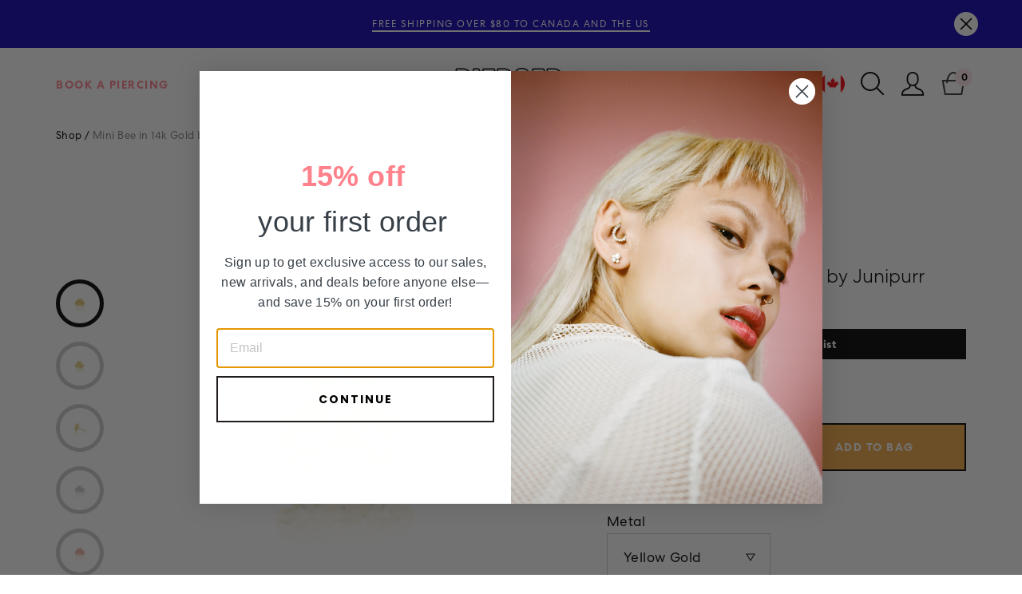

--- FILE ---
content_type: text/html; charset=utf-8
request_url: https://pierced.co/products/mini-bee-in-14k-gold-by-junipurr
body_size: 63323
content:
<!doctype html>
<html class="no-js" lang="en">
<head>

  
  
<!-- Google Tag Manager -->
  <script>(function(w,d,s,l,i){w[l]=w[l]||[];w[l].push({'gtm.start':
        new Date().getTime(),event:'gtm.js'});var f=d.getElementsByTagName(s)[0],
      j=d.createElement(s),dl=l!='dataLayer'?'&l='+l:'';j.async=true;j.src=
      'https://www.googletagmanager.com/gtm.js?id='+i+dl;f.parentNode.insertBefore(j,f);
    })(window,document,'script','dataLayer','GTM-WHHDP93');</script>
  <!-- End Google Tag Manager --><meta name="google-site-verification" content="-vNHgYngooMB9y8senC6TAd4DaGt-3ekHxhlUKMJm4w" />

  <meta charset="utf-8">
  <meta http-equiv="X-UA-Compatible" content="IE=edge,chrome=1">
  <meta name="viewport" content="width=device-width,initial-scale=1,viewport-fit=cover">
  <meta name="theme-color" content="#111111">
  <meta name="p:domain_verify" content="4d74dc2661e549d18cf982912faa4d30"/>
  <link rel="canonical" href="https://pierced.co/products/mini-bee-in-14k-gold-by-junipurr"><link rel="shortcut icon" href="//pierced.co/cdn/shop/files/favicon_32x32.png?v=1613177292" type="image/png" />
<title>
  Mini Bee in 14k Gold by Junipurr

&ndash; Pierced

</title><meta name="description" content="Part of our mini collection, Mini Bee is our classic 14k 3D sculpted bee end, but made beautiful mini at 4.3mm x 3.4mm This threadless decorative end is available in 14 karat Yellow Gold, White Gold and Rose Gold options. Sold in singles. Front Size: 4.3mm x 3.4mm. Metal: Solid 14k gold. Fit: All of our stud earrings a"><meta property="og:site_name" content="Pierced">
<meta property="og:url" content="https://pierced.co/products/mini-bee-in-14k-gold-by-junipurr">
<meta property="og:title" content="Mini Bee in 14k Gold by Junipurr">
<meta property="og:type" content="product">
<meta property="og:description" content="Part of our mini collection, Mini Bee is our classic 14k 3D sculpted bee end, but made beautiful mini at 4.3mm x 3.4mm This threadless decorative end is available in 14 karat Yellow Gold, White Gold and Rose Gold options. Sold in singles. Front Size: 4.3mm x 3.4mm. Metal: Solid 14k gold. Fit: All of our stud earrings a"><meta property="og:price:amount" content="192.00">
  <meta property="og:price:currency" content="CAD"><meta property="og:image" content="http://pierced.co/cdn/shop/products/junipurr_14k-yellow-gold_Mini-Bee_decorative-end_JJ0475-YG_0_1200x630.png?v=1637087344"><meta property="og:image" content="http://pierced.co/cdn/shop/products/junipurr_14k-yellow-gold_Mini-Bee_decorative-end_JJ0475-YG_45_1200x630.png?v=1637087347"><meta property="og:image" content="http://pierced.co/cdn/shop/products/junipurr_14k-yellow-gold_Mini-Bee_decorative-end_JJ0475-YG_90_1200x630.png?v=1637087348">
<meta property="og:image:secure_url" content="https://pierced.co/cdn/shop/products/junipurr_14k-yellow-gold_Mini-Bee_decorative-end_JJ0475-YG_0_1200x630.png?v=1637087344"><meta property="og:image:secure_url" content="https://pierced.co/cdn/shop/products/junipurr_14k-yellow-gold_Mini-Bee_decorative-end_JJ0475-YG_45_1200x630.png?v=1637087347"><meta property="og:image:secure_url" content="https://pierced.co/cdn/shop/products/junipurr_14k-yellow-gold_Mini-Bee_decorative-end_JJ0475-YG_90_1200x630.png?v=1637087348">
<meta name="twitter:site" content="@">
<meta name="twitter:card" content="summary_large_image">
<meta name="twitter:title" content="Mini Bee in 14k Gold by Junipurr">
<meta name="twitter:description" content="Part of our mini collection, Mini Bee is our classic 14k 3D sculpted bee end, but made beautiful mini at 4.3mm x 3.4mm This threadless decorative end is available in 14 karat Yellow Gold, White Gold and Rose Gold options. Sold in singles. Front Size: 4.3mm x 3.4mm. Metal: Solid 14k gold. Fit: All of our stud earrings a">
<link rel="stylesheet" href="https://maxcdn.bootstrapcdn.com/bootstrap/3.3.7/css/bootstrap.min.css">
  <link rel="stylesheet" href="https://cdnjs.cloudflare.com/ajax/libs/Swiper/4.5.0/css/swiper.min.css">

  <style>
  @font-face {
  font-family: Poppins;
  font-weight: 700;
  font-style: normal;
  src: url("//pierced.co/cdn/fonts/poppins/poppins_n7.56758dcf284489feb014a026f3727f2f20a54626.woff2") format("woff2"),
       url("//pierced.co/cdn/fonts/poppins/poppins_n7.f34f55d9b3d3205d2cd6f64955ff4b36f0cfd8da.woff") format("woff");
}

  @font-face {
  font-family: Jost;
  font-weight: 400;
  font-style: normal;
  src: url("//pierced.co/cdn/fonts/jost/jost_n4.d47a1b6347ce4a4c9f437608011273009d91f2b7.woff2") format("woff2"),
       url("//pierced.co/cdn/fonts/jost/jost_n4.791c46290e672b3f85c3d1c651ef2efa3819eadd.woff") format("woff");
}


  @font-face {
  font-family: Jost;
  font-weight: 700;
  font-style: normal;
  src: url("//pierced.co/cdn/fonts/jost/jost_n7.921dc18c13fa0b0c94c5e2517ffe06139c3615a3.woff2") format("woff2"),
       url("//pierced.co/cdn/fonts/jost/jost_n7.cbfc16c98c1e195f46c536e775e4e959c5f2f22b.woff") format("woff");
}

  @font-face {
  font-family: Jost;
  font-weight: 400;
  font-style: italic;
  src: url("//pierced.co/cdn/fonts/jost/jost_i4.b690098389649750ada222b9763d55796c5283a5.woff2") format("woff2"),
       url("//pierced.co/cdn/fonts/jost/jost_i4.fd766415a47e50b9e391ae7ec04e2ae25e7e28b0.woff") format("woff");
}

  @font-face {
  font-family: Jost;
  font-weight: 700;
  font-style: italic;
  src: url("//pierced.co/cdn/fonts/jost/jost_i7.d8201b854e41e19d7ed9b1a31fe4fe71deea6d3f.woff2") format("woff2"),
       url("//pierced.co/cdn/fonts/jost/jost_i7.eae515c34e26b6c853efddc3fc0c552e0de63757.woff") format("woff");
}

</style>

  <link href="//pierced.co/cdn/shop/t/25/assets/theme.scss.css?v=93124442647210003161759332201" rel="stylesheet" type="text/css" media="all" />
  <link href="//pierced.co/cdn/shop/t/25/assets/display.scss.css?v=116535126258532358001636484341" rel="stylesheet" type="text/css" media="all" />
  <link href="//pierced.co/cdn/shop/t/25/assets/additional.scss.css?v=127350658124529259711759332198" rel="stylesheet" type="text/css" media="all" />

  <script>
    document.documentElement.className = document.documentElement.className.replace('no-js', 'js');

    window.theme = window.theme || {};
    theme.strings = {
      addToCart: "Add to bag",
      soldOut: "Coming soon",
      unavailable: "Unavailable",
      stockLabel: "[count] in stock",
      cartSavings: "You're saving [savings]",
      cartEmpty: "Oops! You have nothing here.",
      cartTermsConfirmation: "You must agree with the terms and conditions of sales to check out",
      shopAllLink: '/collections',
      shopAllTitle: 'Shop All Jewelry'
    };
    theme.settings = {
      cartType: "drawer",
      moneyFormat: "${{amount}}",
      quickView: false,
      ipInfoToken: "e082faea8be6d8",
      themeVersion: "3.2.2"
    };
  </script>

  <script>window.performance && window.performance.mark && window.performance.mark('shopify.content_for_header.start');</script><meta name="google-site-verification" content="-vNHgYngooMB9y8senC6TAd4DaGt-3ekHxhlUKMJm4w">
<meta id="shopify-digital-wallet" name="shopify-digital-wallet" content="/20651597/digital_wallets/dialog">
<meta name="shopify-checkout-api-token" content="666798c82d5254210c78d547234b46d6">
<link rel="alternate" type="application/json+oembed" href="https://pierced.co/products/mini-bee-in-14k-gold-by-junipurr.oembed">
<script async="async" src="/checkouts/internal/preloads.js?locale=en-CA"></script>
<link rel="preconnect" href="https://shop.app" crossorigin="anonymous">
<script async="async" src="https://shop.app/checkouts/internal/preloads.js?locale=en-CA&shop_id=20651597" crossorigin="anonymous"></script>
<script id="apple-pay-shop-capabilities" type="application/json">{"shopId":20651597,"countryCode":"CA","currencyCode":"CAD","merchantCapabilities":["supports3DS"],"merchantId":"gid:\/\/shopify\/Shop\/20651597","merchantName":"Pierced","requiredBillingContactFields":["postalAddress","email","phone"],"requiredShippingContactFields":["postalAddress","email","phone"],"shippingType":"shipping","supportedNetworks":["visa","masterCard","amex","discover","interac","jcb"],"total":{"type":"pending","label":"Pierced","amount":"1.00"},"shopifyPaymentsEnabled":true,"supportsSubscriptions":true}</script>
<script id="shopify-features" type="application/json">{"accessToken":"666798c82d5254210c78d547234b46d6","betas":["rich-media-storefront-analytics"],"domain":"pierced.co","predictiveSearch":true,"shopId":20651597,"locale":"en"}</script>
<script>var Shopify = Shopify || {};
Shopify.shop = "piercedbychronicink.myshopify.com";
Shopify.locale = "en";
Shopify.currency = {"active":"CAD","rate":"1.0"};
Shopify.country = "CA";
Shopify.theme = {"name":"Pierced V3.01","id":128064454824,"schema_name":"Motion","schema_version":"3.2.2","theme_store_id":null,"role":"main"};
Shopify.theme.handle = "null";
Shopify.theme.style = {"id":null,"handle":null};
Shopify.cdnHost = "pierced.co/cdn";
Shopify.routes = Shopify.routes || {};
Shopify.routes.root = "/";</script>
<script type="module">!function(o){(o.Shopify=o.Shopify||{}).modules=!0}(window);</script>
<script>!function(o){function n(){var o=[];function n(){o.push(Array.prototype.slice.apply(arguments))}return n.q=o,n}var t=o.Shopify=o.Shopify||{};t.loadFeatures=n(),t.autoloadFeatures=n()}(window);</script>
<script>
  window.ShopifyPay = window.ShopifyPay || {};
  window.ShopifyPay.apiHost = "shop.app\/pay";
  window.ShopifyPay.redirectState = null;
</script>
<script id="shop-js-analytics" type="application/json">{"pageType":"product"}</script>
<script defer="defer" async type="module" src="//pierced.co/cdn/shopifycloud/shop-js/modules/v2/client.init-shop-cart-sync_BT-GjEfc.en.esm.js"></script>
<script defer="defer" async type="module" src="//pierced.co/cdn/shopifycloud/shop-js/modules/v2/chunk.common_D58fp_Oc.esm.js"></script>
<script defer="defer" async type="module" src="//pierced.co/cdn/shopifycloud/shop-js/modules/v2/chunk.modal_xMitdFEc.esm.js"></script>
<script type="module">
  await import("//pierced.co/cdn/shopifycloud/shop-js/modules/v2/client.init-shop-cart-sync_BT-GjEfc.en.esm.js");
await import("//pierced.co/cdn/shopifycloud/shop-js/modules/v2/chunk.common_D58fp_Oc.esm.js");
await import("//pierced.co/cdn/shopifycloud/shop-js/modules/v2/chunk.modal_xMitdFEc.esm.js");

  window.Shopify.SignInWithShop?.initShopCartSync?.({"fedCMEnabled":true,"windoidEnabled":true});

</script>
<script>
  window.Shopify = window.Shopify || {};
  if (!window.Shopify.featureAssets) window.Shopify.featureAssets = {};
  window.Shopify.featureAssets['shop-js'] = {"shop-cart-sync":["modules/v2/client.shop-cart-sync_DZOKe7Ll.en.esm.js","modules/v2/chunk.common_D58fp_Oc.esm.js","modules/v2/chunk.modal_xMitdFEc.esm.js"],"init-fed-cm":["modules/v2/client.init-fed-cm_B6oLuCjv.en.esm.js","modules/v2/chunk.common_D58fp_Oc.esm.js","modules/v2/chunk.modal_xMitdFEc.esm.js"],"shop-cash-offers":["modules/v2/client.shop-cash-offers_D2sdYoxE.en.esm.js","modules/v2/chunk.common_D58fp_Oc.esm.js","modules/v2/chunk.modal_xMitdFEc.esm.js"],"shop-login-button":["modules/v2/client.shop-login-button_QeVjl5Y3.en.esm.js","modules/v2/chunk.common_D58fp_Oc.esm.js","modules/v2/chunk.modal_xMitdFEc.esm.js"],"pay-button":["modules/v2/client.pay-button_DXTOsIq6.en.esm.js","modules/v2/chunk.common_D58fp_Oc.esm.js","modules/v2/chunk.modal_xMitdFEc.esm.js"],"shop-button":["modules/v2/client.shop-button_DQZHx9pm.en.esm.js","modules/v2/chunk.common_D58fp_Oc.esm.js","modules/v2/chunk.modal_xMitdFEc.esm.js"],"avatar":["modules/v2/client.avatar_BTnouDA3.en.esm.js"],"init-windoid":["modules/v2/client.init-windoid_CR1B-cfM.en.esm.js","modules/v2/chunk.common_D58fp_Oc.esm.js","modules/v2/chunk.modal_xMitdFEc.esm.js"],"init-shop-for-new-customer-accounts":["modules/v2/client.init-shop-for-new-customer-accounts_C_vY_xzh.en.esm.js","modules/v2/client.shop-login-button_QeVjl5Y3.en.esm.js","modules/v2/chunk.common_D58fp_Oc.esm.js","modules/v2/chunk.modal_xMitdFEc.esm.js"],"init-shop-email-lookup-coordinator":["modules/v2/client.init-shop-email-lookup-coordinator_BI7n9ZSv.en.esm.js","modules/v2/chunk.common_D58fp_Oc.esm.js","modules/v2/chunk.modal_xMitdFEc.esm.js"],"init-shop-cart-sync":["modules/v2/client.init-shop-cart-sync_BT-GjEfc.en.esm.js","modules/v2/chunk.common_D58fp_Oc.esm.js","modules/v2/chunk.modal_xMitdFEc.esm.js"],"shop-toast-manager":["modules/v2/client.shop-toast-manager_DiYdP3xc.en.esm.js","modules/v2/chunk.common_D58fp_Oc.esm.js","modules/v2/chunk.modal_xMitdFEc.esm.js"],"init-customer-accounts":["modules/v2/client.init-customer-accounts_D9ZNqS-Q.en.esm.js","modules/v2/client.shop-login-button_QeVjl5Y3.en.esm.js","modules/v2/chunk.common_D58fp_Oc.esm.js","modules/v2/chunk.modal_xMitdFEc.esm.js"],"init-customer-accounts-sign-up":["modules/v2/client.init-customer-accounts-sign-up_iGw4briv.en.esm.js","modules/v2/client.shop-login-button_QeVjl5Y3.en.esm.js","modules/v2/chunk.common_D58fp_Oc.esm.js","modules/v2/chunk.modal_xMitdFEc.esm.js"],"shop-follow-button":["modules/v2/client.shop-follow-button_CqMgW2wH.en.esm.js","modules/v2/chunk.common_D58fp_Oc.esm.js","modules/v2/chunk.modal_xMitdFEc.esm.js"],"checkout-modal":["modules/v2/client.checkout-modal_xHeaAweL.en.esm.js","modules/v2/chunk.common_D58fp_Oc.esm.js","modules/v2/chunk.modal_xMitdFEc.esm.js"],"shop-login":["modules/v2/client.shop-login_D91U-Q7h.en.esm.js","modules/v2/chunk.common_D58fp_Oc.esm.js","modules/v2/chunk.modal_xMitdFEc.esm.js"],"lead-capture":["modules/v2/client.lead-capture_BJmE1dJe.en.esm.js","modules/v2/chunk.common_D58fp_Oc.esm.js","modules/v2/chunk.modal_xMitdFEc.esm.js"],"payment-terms":["modules/v2/client.payment-terms_Ci9AEqFq.en.esm.js","modules/v2/chunk.common_D58fp_Oc.esm.js","modules/v2/chunk.modal_xMitdFEc.esm.js"]};
</script>
<script>(function() {
  var isLoaded = false;
  function asyncLoad() {
    if (isLoaded) return;
    isLoaded = true;
    var urls = ["https:\/\/chimpstatic.com\/mcjs-connected\/js\/users\/ec6c2b8bb9a1e746faf60b966\/2183c4608c43821d1736b66c6.js?shop=piercedbychronicink.myshopify.com","https:\/\/affilo.io\/libs\/affi_auto_apply_codes.js?shop=piercedbychronicink.myshopify.com","https:\/\/cdn.shopify.com\/s\/files\/1\/2065\/1597\/t\/25\/assets\/basic.js?v=1640832599\u0026shop=piercedbychronicink.myshopify.com","https:\/\/assets1.adroll.com\/shopify\/latest\/j\/shopify_rolling_bootstrap_v2.js?adroll_adv_id=JEN6C3L3TZA45BXYZDP4IS\u0026adroll_pix_id=5C2PQRGD2VASVG726UBIDH\u0026shop=piercedbychronicink.myshopify.com","https:\/\/scripttags.jst.ai\/shopify_justuno_20651597_96a930a0-baa6-11eb-b288-fd84b219c969.js?shop=piercedbychronicink.myshopify.com","\/\/cdn.shopify.com\/proxy\/e6e5bda082e1e8d6666dba38ade303acca8eb393b28d01e091f9715bdb6d3a85\/piercedbychronicink.bookthatapp.com\/javascripts\/bta-installed.js?shop=piercedbychronicink.myshopify.com\u0026sp-cache-control=cHVibGljLCBtYXgtYWdlPTkwMA"];
    for (var i = 0; i < urls.length; i++) {
      var s = document.createElement('script');
      s.type = 'text/javascript';
      s.async = true;
      s.src = urls[i];
      var x = document.getElementsByTagName('script')[0];
      x.parentNode.insertBefore(s, x);
    }
  };
  if(window.attachEvent) {
    window.attachEvent('onload', asyncLoad);
  } else {
    window.addEventListener('load', asyncLoad, false);
  }
})();</script>
<script id="__st">var __st={"a":20651597,"offset":-18000,"reqid":"5fb00c26-ac8a-4284-b4c3-01710c5563db-1769454857","pageurl":"pierced.co\/products\/mini-bee-in-14k-gold-by-junipurr","u":"0ca0429f6829","p":"product","rtyp":"product","rid":7450930970856};</script>
<script>window.ShopifyPaypalV4VisibilityTracking = true;</script>
<script id="captcha-bootstrap">!function(){'use strict';const t='contact',e='account',n='new_comment',o=[[t,t],['blogs',n],['comments',n],[t,'customer']],c=[[e,'customer_login'],[e,'guest_login'],[e,'recover_customer_password'],[e,'create_customer']],r=t=>t.map((([t,e])=>`form[action*='/${t}']:not([data-nocaptcha='true']) input[name='form_type'][value='${e}']`)).join(','),a=t=>()=>t?[...document.querySelectorAll(t)].map((t=>t.form)):[];function s(){const t=[...o],e=r(t);return a(e)}const i='password',u='form_key',d=['recaptcha-v3-token','g-recaptcha-response','h-captcha-response',i],f=()=>{try{return window.sessionStorage}catch{return}},m='__shopify_v',_=t=>t.elements[u];function p(t,e,n=!1){try{const o=window.sessionStorage,c=JSON.parse(o.getItem(e)),{data:r}=function(t){const{data:e,action:n}=t;return t[m]||n?{data:e,action:n}:{data:t,action:n}}(c);for(const[e,n]of Object.entries(r))t.elements[e]&&(t.elements[e].value=n);n&&o.removeItem(e)}catch(o){console.error('form repopulation failed',{error:o})}}const l='form_type',E='cptcha';function T(t){t.dataset[E]=!0}const w=window,h=w.document,L='Shopify',v='ce_forms',y='captcha';let A=!1;((t,e)=>{const n=(g='f06e6c50-85a8-45c8-87d0-21a2b65856fe',I='https://cdn.shopify.com/shopifycloud/storefront-forms-hcaptcha/ce_storefront_forms_captcha_hcaptcha.v1.5.2.iife.js',D={infoText:'Protected by hCaptcha',privacyText:'Privacy',termsText:'Terms'},(t,e,n)=>{const o=w[L][v],c=o.bindForm;if(c)return c(t,g,e,D).then(n);var r;o.q.push([[t,g,e,D],n]),r=I,A||(h.body.append(Object.assign(h.createElement('script'),{id:'captcha-provider',async:!0,src:r})),A=!0)});var g,I,D;w[L]=w[L]||{},w[L][v]=w[L][v]||{},w[L][v].q=[],w[L][y]=w[L][y]||{},w[L][y].protect=function(t,e){n(t,void 0,e),T(t)},Object.freeze(w[L][y]),function(t,e,n,w,h,L){const[v,y,A,g]=function(t,e,n){const i=e?o:[],u=t?c:[],d=[...i,...u],f=r(d),m=r(i),_=r(d.filter((([t,e])=>n.includes(e))));return[a(f),a(m),a(_),s()]}(w,h,L),I=t=>{const e=t.target;return e instanceof HTMLFormElement?e:e&&e.form},D=t=>v().includes(t);t.addEventListener('submit',(t=>{const e=I(t);if(!e)return;const n=D(e)&&!e.dataset.hcaptchaBound&&!e.dataset.recaptchaBound,o=_(e),c=g().includes(e)&&(!o||!o.value);(n||c)&&t.preventDefault(),c&&!n&&(function(t){try{if(!f())return;!function(t){const e=f();if(!e)return;const n=_(t);if(!n)return;const o=n.value;o&&e.removeItem(o)}(t);const e=Array.from(Array(32),(()=>Math.random().toString(36)[2])).join('');!function(t,e){_(t)||t.append(Object.assign(document.createElement('input'),{type:'hidden',name:u})),t.elements[u].value=e}(t,e),function(t,e){const n=f();if(!n)return;const o=[...t.querySelectorAll(`input[type='${i}']`)].map((({name:t})=>t)),c=[...d,...o],r={};for(const[a,s]of new FormData(t).entries())c.includes(a)||(r[a]=s);n.setItem(e,JSON.stringify({[m]:1,action:t.action,data:r}))}(t,e)}catch(e){console.error('failed to persist form',e)}}(e),e.submit())}));const S=(t,e)=>{t&&!t.dataset[E]&&(n(t,e.some((e=>e===t))),T(t))};for(const o of['focusin','change'])t.addEventListener(o,(t=>{const e=I(t);D(e)&&S(e,y())}));const B=e.get('form_key'),M=e.get(l),P=B&&M;t.addEventListener('DOMContentLoaded',(()=>{const t=y();if(P)for(const e of t)e.elements[l].value===M&&p(e,B);[...new Set([...A(),...v().filter((t=>'true'===t.dataset.shopifyCaptcha))])].forEach((e=>S(e,t)))}))}(h,new URLSearchParams(w.location.search),n,t,e,['guest_login'])})(!0,!0)}();</script>
<script integrity="sha256-4kQ18oKyAcykRKYeNunJcIwy7WH5gtpwJnB7kiuLZ1E=" data-source-attribution="shopify.loadfeatures" defer="defer" src="//pierced.co/cdn/shopifycloud/storefront/assets/storefront/load_feature-a0a9edcb.js" crossorigin="anonymous"></script>
<script crossorigin="anonymous" defer="defer" src="//pierced.co/cdn/shopifycloud/storefront/assets/shopify_pay/storefront-65b4c6d7.js?v=20250812"></script>
<script data-source-attribution="shopify.dynamic_checkout.dynamic.init">var Shopify=Shopify||{};Shopify.PaymentButton=Shopify.PaymentButton||{isStorefrontPortableWallets:!0,init:function(){window.Shopify.PaymentButton.init=function(){};var t=document.createElement("script");t.src="https://pierced.co/cdn/shopifycloud/portable-wallets/latest/portable-wallets.en.js",t.type="module",document.head.appendChild(t)}};
</script>
<script data-source-attribution="shopify.dynamic_checkout.buyer_consent">
  function portableWalletsHideBuyerConsent(e){var t=document.getElementById("shopify-buyer-consent"),n=document.getElementById("shopify-subscription-policy-button");t&&n&&(t.classList.add("hidden"),t.setAttribute("aria-hidden","true"),n.removeEventListener("click",e))}function portableWalletsShowBuyerConsent(e){var t=document.getElementById("shopify-buyer-consent"),n=document.getElementById("shopify-subscription-policy-button");t&&n&&(t.classList.remove("hidden"),t.removeAttribute("aria-hidden"),n.addEventListener("click",e))}window.Shopify?.PaymentButton&&(window.Shopify.PaymentButton.hideBuyerConsent=portableWalletsHideBuyerConsent,window.Shopify.PaymentButton.showBuyerConsent=portableWalletsShowBuyerConsent);
</script>
<script data-source-attribution="shopify.dynamic_checkout.cart.bootstrap">document.addEventListener("DOMContentLoaded",(function(){function t(){return document.querySelector("shopify-accelerated-checkout-cart, shopify-accelerated-checkout")}if(t())Shopify.PaymentButton.init();else{new MutationObserver((function(e,n){t()&&(Shopify.PaymentButton.init(),n.disconnect())})).observe(document.body,{childList:!0,subtree:!0})}}));
</script>
<link id="shopify-accelerated-checkout-styles" rel="stylesheet" media="screen" href="https://pierced.co/cdn/shopifycloud/portable-wallets/latest/accelerated-checkout-backwards-compat.css" crossorigin="anonymous">
<style id="shopify-accelerated-checkout-cart">
        #shopify-buyer-consent {
  margin-top: 1em;
  display: inline-block;
  width: 100%;
}

#shopify-buyer-consent.hidden {
  display: none;
}

#shopify-subscription-policy-button {
  background: none;
  border: none;
  padding: 0;
  text-decoration: underline;
  font-size: inherit;
  cursor: pointer;
}

#shopify-subscription-policy-button::before {
  box-shadow: none;
}

      </style>

<script>window.performance && window.performance.mark && window.performance.mark('shopify.content_for_header.end');</script>
  <!--[if lt IE 9]>
<script src="//cdnjs.cloudflare.com/ajax/libs/html5shiv/3.7.2/html5shiv.min.js" type="text/javascript"></script>
<![endif]-->
<!--[if (lte IE 9) ]><script src="//pierced.co/cdn/shop/t/25/assets/match-media.min.js?v=159635276924582161481636484291" type="text/javascript"></script><![endif]-->


  <script src="//ajax.googleapis.com/ajax/libs/jquery/3.1.0/jquery.min.js" type="text/javascript"></script>
  <script src="//cdnjs.cloudflare.com/ajax/libs/slick-carousel/1.8.1/slick.min.js" type="text/javascript"></script>
  <script src="//cdnjs.cloudflare.com/ajax/libs/qs/6.6.0/qs.min.js" type="text/javascript"></script>
  <script src="//cdnjs.cloudflare.com/ajax/libs/Swiper/4.5.0/js/swiper.min.js" type="text/javascript"></script>

  <script src="//pierced.co/cdn/shop/t/25/assets/vendor.js?v=90517882228988468171636484310" type="text/javascript"></script>

  
    <script src="/services/javascripts/currencies.js" defer="defer"></script>
    
  <script src="//pierced.co/cdn/shop/t/25/assets/jquery.currencies.js?v=29601595095209096651636484285" defer="defer"></script>


  

  
<script type="text/javascript">
  window.theme = window.theme || {};
  var products = [];
  var postIds = [];
  var bundleIds = [];
  var studIds = [];
  var bookingProductIds = [];
  
    
      var tags = [];
      var isPost = false;
      var isBundle = false;
      var isStud = false;
      var isBookingProduct = false;
      
        tags.push("basic");
      
        tags.push("cf-vendor-pierced");
      
        tags.push("labret");
      
        tags.push("metal_titanium");
      
        tags.push("online");
      
        tags.push("plain");
      
        tags.push("post");
      
        tags.push("spo-default");
      
        tags.push("spo-disabled");
      
        tags.push("threadless");
      
        tags.push("titanium");
      

      
        isPost = true;
      

      

      

      

      products.push({
        id: "11752911108",
        title: "Flat Back Threadless Labret Post",
        type: "Post",
        available: "true",
        tags: tags
      });

      if (isPost)
        postIds.push("11752911108");

      if (isStud)
        studIds.push("11752911108");

      if (isBookingProduct)
        bookingProductIds.push("11752911108");

      if (isBundle)
        bundleIds.push("11752911108");
    
      var tags = [];
      var isPost = false;
      var isBundle = false;
      var isStud = false;
      var isBookingProduct = false;
      
        tags.push("cf-vendor-pierced");
      
        tags.push("onlinebooking");
      
        tags.push("onlinedepositsq1");
      
        tags.push("sesami");
      
        tags.push("sesami-service");
      
        tags.push("spo-default");
      
        tags.push("spo-disabled");
      

      

      

      
        isBookingProduct = true;
      

      

      products.push({
        id: "5571519283368",
        title: "2 Ear Lobe Piercings 14y+ in Mississauga + Excluding Jewelry",
        type: "Online Deposit",
        available: "true",
        tags: tags
      });

      if (isPost)
        postIds.push("5571519283368");

      if (isStud)
        studIds.push("5571519283368");

      if (isBookingProduct)
        bookingProductIds.push("5571519283368");

      if (isBundle)
        bundleIds.push("5571519283368");
    
      var tags = [];
      var isPost = false;
      var isBundle = false;
      var isStud = false;
      var isBookingProduct = false;
      
        tags.push("cf-vendor-pierced");
      
        tags.push("ear-piercing");
      
        tags.push("onlinebooking");
      
        tags.push("onlinedepositsq1");
      
        tags.push("sesami");
      
        tags.push("sesami-service");
      
        tags.push("spo-default");
      
        tags.push("spo-disabled");
      

      

      

      
        isBookingProduct = true;
      

      

      products.push({
        id: "5396041466024",
        title: "1 Helix Piercing 14y+ in Mississauga + Excluding Jewelry",
        type: "Online Deposit",
        available: "true",
        tags: tags
      });

      if (isPost)
        postIds.push("5396041466024");

      if (isStud)
        studIds.push("5396041466024");

      if (isBookingProduct)
        bookingProductIds.push("5396041466024");

      if (isBundle)
        bundleIds.push("5396041466024");
    
      var tags = [];
      var isPost = false;
      var isBundle = false;
      var isStud = false;
      var isBookingProduct = false;
      
        tags.push("cf-vendor-pierced");
      
        tags.push("onlinebooking");
      
        tags.push("onlinedepositsq1");
      
        tags.push("sesami");
      
        tags.push("sesami-service");
      
        tags.push("spo-default");
      
        tags.push("spo-disabled");
      

      

      

      
        isBookingProduct = true;
      

      

      products.push({
        id: "5396115128488",
        title: "1 Nose Piercing 16y+ in Mississauga + Excluding Jewelry",
        type: "Online Deposit",
        available: "true",
        tags: tags
      });

      if (isPost)
        postIds.push("5396115128488");

      if (isStud)
        studIds.push("5396115128488");

      if (isBookingProduct)
        bookingProductIds.push("5396115128488");

      if (isBundle)
        bundleIds.push("5396115128488");
    
      var tags = [];
      var isPost = false;
      var isBundle = false;
      var isStud = false;
      var isBookingProduct = false;
      
        tags.push("cf-vendor-pierced");
      
        tags.push("onlinebooking");
      
        tags.push("onlinedepositsq1");
      
        tags.push("sesami");
      
        tags.push("sesami-service");
      
        tags.push("spo-default");
      
        tags.push("spo-disabled");
      

      

      

      
        isBookingProduct = true;
      

      

      products.push({
        id: "5396107657384",
        title: "1 Ear Lobe Piercing 14y+ in Mississauga + Excluding Jewelry",
        type: "Online Deposit",
        available: "true",
        tags: tags
      });

      if (isPost)
        postIds.push("5396107657384");

      if (isStud)
        studIds.push("5396107657384");

      if (isBookingProduct)
        bookingProductIds.push("5396107657384");

      if (isBundle)
        bundleIds.push("5396107657384");
    
      var tags = [];
      var isPost = false;
      var isBundle = false;
      var isStud = false;
      var isBookingProduct = false;
      
        tags.push("cf-vendor-pierced");
      
        tags.push("onlinebooking");
      
        tags.push("onlinedepositsq1");
      
        tags.push("sesami");
      
        tags.push("sesami-service");
      
        tags.push("spo-default");
      
        tags.push("spo-disabled");
      

      

      

      
        isBookingProduct = true;
      

      

      products.push({
        id: "5396136525992",
        title: "1 Tragus Piercing 16y+ in Mississauga + Excluding Jewelry",
        type: "Online Deposit",
        available: "true",
        tags: tags
      });

      if (isPost)
        postIds.push("5396136525992");

      if (isStud)
        studIds.push("5396136525992");

      if (isBookingProduct)
        bookingProductIds.push("5396136525992");

      if (isBundle)
        bundleIds.push("5396136525992");
    
      var tags = [];
      var isPost = false;
      var isBundle = false;
      var isStud = false;
      var isBookingProduct = false;
      
        tags.push("cf-vendor-pierced");
      
        tags.push("onlinebooking");
      
        tags.push("onlinedepositsq1");
      
        tags.push("sesami");
      
        tags.push("sesami-service");
      
        tags.push("spo-default");
      
        tags.push("spo-disabled");
      

      

      

      
        isBookingProduct = true;
      

      

      products.push({
        id: "5395974029480",
        title: "1 Conch Piercing 16y+in Mississauga + Excluding Jewelry",
        type: "Online Deposit",
        available: "true",
        tags: tags
      });

      if (isPost)
        postIds.push("5395974029480");

      if (isStud)
        studIds.push("5395974029480");

      if (isBookingProduct)
        bookingProductIds.push("5395974029480");

      if (isBundle)
        bundleIds.push("5395974029480");
    
      var tags = [];
      var isPost = false;
      var isBundle = false;
      var isStud = false;
      var isBookingProduct = false;
      
        tags.push("cf-vendor-pierced");
      
        tags.push("onlinebooking");
      
        tags.push("onlinedepositsq1");
      
        tags.push("sesami");
      
        tags.push("sesami-service");
      
        tags.push("spo-default");
      
        tags.push("spo-disabled");
      

      

      

      
        isBookingProduct = true;
      

      

      products.push({
        id: "6008665440424",
        title: "2 Helix Piercings 14y+ in Mississauga + Excluding Jewelry",
        type: "Online Deposit",
        available: "true",
        tags: tags
      });

      if (isPost)
        postIds.push("6008665440424");

      if (isStud)
        studIds.push("6008665440424");

      if (isBookingProduct)
        bookingProductIds.push("6008665440424");

      if (isBundle)
        bundleIds.push("6008665440424");
    
      var tags = [];
      var isPost = false;
      var isBundle = false;
      var isStud = false;
      var isBookingProduct = false;
      
        tags.push("cf-vendor-pierced");
      
        tags.push("onlinebooking");
      
        tags.push("onlinedepositsq1");
      
        tags.push("sesami");
      
        tags.push("sesami-service");
      
        tags.push("spo-default");
      
        tags.push("spo-disabled");
      

      

      

      
        isBookingProduct = true;
      

      

      products.push({
        id: "5396120174760",
        title: "Septum Piercing 16y+ in Mississauga + Excluding Jewelry",
        type: "Online Deposit",
        available: "true",
        tags: tags
      });

      if (isPost)
        postIds.push("5396120174760");

      if (isStud)
        studIds.push("5396120174760");

      if (isBookingProduct)
        bookingProductIds.push("5396120174760");

      if (isBundle)
        bundleIds.push("5396120174760");
    
      var tags = [];
      var isPost = false;
      var isBundle = false;
      var isStud = false;
      var isBookingProduct = false;
      
        tags.push("cf-vendor-pierced");
      
        tags.push("onlinebooking");
      
        tags.push("onlinedepositsq1");
      
        tags.push("sesami");
      
        tags.push("sesami-service");
      
        tags.push("spo-default");
      
        tags.push("spo-disabled");
      

      

      

      
        isBookingProduct = true;
      

      

      products.push({
        id: "5396004962472",
        title: "1 Flat Piercing 14y+ in Mississauga+ Excluding Jewelry",
        type: "Online Deposit",
        available: "true",
        tags: tags
      });

      if (isPost)
        postIds.push("5396004962472");

      if (isStud)
        studIds.push("5396004962472");

      if (isBookingProduct)
        bookingProductIds.push("5396004962472");

      if (isBundle)
        bundleIds.push("5396004962472");
    
      var tags = [];
      var isPost = false;
      var isBundle = false;
      var isStud = false;
      var isBookingProduct = false;
      
        tags.push("cf-vendor-pierced");
      
        tags.push("onlinebooking");
      
        tags.push("onlinedepositsq1");
      
        tags.push("sesami");
      
        tags.push("sesami-service");
      
        tags.push("spo-default");
      
        tags.push("spo-disabled");
      

      

      

      
        isBookingProduct = true;
      

      

      products.push({
        id: "5396117553320",
        title: "Rook Piercing 16y+ in Mississauga + Excluding Jewelry",
        type: "Online Deposit",
        available: "true",
        tags: tags
      });

      if (isPost)
        postIds.push("5396117553320");

      if (isStud)
        studIds.push("5396117553320");

      if (isBookingProduct)
        bookingProductIds.push("5396117553320");

      if (isBundle)
        bundleIds.push("5396117553320");
    
      var tags = [];
      var isPost = false;
      var isBundle = false;
      var isStud = false;
      var isBookingProduct = false;
      
        tags.push("bestsellers");
      
        tags.push("cf-vendor-junipurr");
      
        tags.push("ear-jewelry");
      
        tags.push("everyday");
      
        tags.push("face-jewelry");
      
        tags.push("fathers");
      
        tags.push("gold");
      
        tags.push("helixpicks");
      
        tags.push("junipurr");
      
        tags.push("merged");
      
        tags.push("metal_gold");
      
        tags.push("minimal1");
      
        tags.push("pt_Conch");
      
        tags.push("pt_forward_helix");
      
        tags.push("pt_Helix");
      
        tags.push("pt_labret");
      
        tags.push("pt_Lip");
      
        tags.push("pt_lobe");
      
        tags.push("pt_Medusa");
      
        tags.push("pt_Monroe");
      
        tags.push("pt_nose");
      
        tags.push("pt_Rook");
      
        tags.push("pt_Tragus");
      
        tags.push("rose gold");
      
        tags.push("spo-default");
      
        tags.push("spo-disabled");
      
        tags.push("strength");
      
        tags.push("studs");
      
        tags.push("swatch");
      
        tags.push("white gold");
      
        tags.push("yellow gold");
      

      

      
        isStud = true;
      

      

      

      products.push({
        id: "6570802184360",
        title: "Disk in 14k Gold by Junipurr",
        type: "Gold Jewelry",
        available: "true",
        tags: tags
      });

      if (isPost)
        postIds.push("6570802184360");

      if (isStud)
        studIds.push("6570802184360");

      if (isBookingProduct)
        bookingProductIds.push("6570802184360");

      if (isBundle)
        bundleIds.push("6570802184360");
    
      var tags = [];
      var isPost = false;
      var isBundle = false;
      var isStud = false;
      var isBookingProduct = false;
      
        tags.push("cf-vendor-pierced");
      
        tags.push("onlinebooking");
      
        tags.push("onlinedepositsq1");
      
        tags.push("sesami");
      
        tags.push("sesami-service");
      
        tags.push("spo-default");
      
        tags.push("spo-disabled");
      

      

      

      
        isBookingProduct = true;
      

      

      products.push({
        id: "5396021215400",
        title: "1 Forward Helix Piercing 14y+ in Mississauga + Excluding Jewelry",
        type: "Online Deposit",
        available: "true",
        tags: tags
      });

      if (isPost)
        postIds.push("5396021215400");

      if (isStud)
        studIds.push("5396021215400");

      if (isBookingProduct)
        bookingProductIds.push("5396021215400");

      if (isBundle)
        bundleIds.push("5396021215400");
    
      var tags = [];
      var isPost = false;
      var isBundle = false;
      var isStud = false;
      var isBookingProduct = false;
      
        tags.push("bestsellers");
      
        tags.push("cf-vendor-junipurr");
      
        tags.push("clear");
      
        tags.push("conchpicks");
      
        tags.push("ear-jewelry");
      
        tags.push("face-jewelry");
      
        tags.push("finefaves");
      
        tags.push("gold");
      
        tags.push("helixpicks");
      
        tags.push("junipurr");
      
        tags.push("merged");
      
        tags.push("metal_gold");
      
        tags.push("pt_Conch");
      
        tags.push("pt_forward_helix");
      
        tags.push("pt_Helix");
      
        tags.push("pt_labret");
      
        tags.push("pt_Lip");
      
        tags.push("pt_lobe");
      
        tags.push("pt_Medusa");
      
        tags.push("pt_Monroe");
      
        tags.push("pt_nose");
      
        tags.push("pt_Rook");
      
        tags.push("pt_Tragus");
      
        tags.push("rose gold");
      
        tags.push("spo-default");
      
        tags.push("spo-disabled");
      
        tags.push("studs");
      
        tags.push("swarovski");
      
        tags.push("swatch");
      
        tags.push("unity");
      
        tags.push("white gold");
      
        tags.push("yellow gold");
      

      

      
        isStud = true;
      

      

      

      products.push({
        id: "6574071939240",
        title: "Swarovski Triple Marquise in 14k Gold by Junipurr",
        type: "Gold Jewelry",
        available: "true",
        tags: tags
      });

      if (isPost)
        postIds.push("6574071939240");

      if (isStud)
        studIds.push("6574071939240");

      if (isBookingProduct)
        bookingProductIds.push("6574071939240");

      if (isBundle)
        bundleIds.push("6574071939240");
    
      var tags = [];
      var isPost = false;
      var isBundle = false;
      var isStud = false;
      var isBookingProduct = false;
      
        tags.push("callinbookingonly");
      
        tags.push("cf-vendor-pierced");
      
        tags.push("onlinebooking");
      
        tags.push("onlinedepositsq1");
      
        tags.push("sesami");
      
        tags.push("sesami-service");
      
        tags.push("spo-default");
      
        tags.push("spo-disabled");
      

      

      

      
        isBookingProduct = true;
      

      

      products.push({
        id: "5373765812392",
        title: "Belly Button Piercing (Navel) 16y+ in Mississauga + Excluding Jewelry",
        type: "Online Deposit",
        available: "true",
        tags: tags
      });

      if (isPost)
        postIds.push("5373765812392");

      if (isStud)
        studIds.push("5373765812392");

      if (isBookingProduct)
        bookingProductIds.push("5373765812392");

      if (isBundle)
        bundleIds.push("5373765812392");
    
      var tags = [];
      var isPost = false;
      var isBundle = false;
      var isStud = false;
      var isBookingProduct = false;
      
        tags.push("cf-vendor-pierced");
      
        tags.push("matt");
      
        tags.push("onlinebooking");
      
        tags.push("onlinedepositsq1");
      
        tags.push("sesami");
      
        tags.push("sesami-service");
      
        tags.push("spo-default");
      
        tags.push("spo-disabled");
      

      

      

      
        isBookingProduct = true;
      

      

      products.push({
        id: "8187419590888",
        title: "1 Pair Children's Ear Lobe Piercings (5-13yr) in Mississauga + Excluding Jewelry",
        type: "Online Deposit",
        available: "true",
        tags: tags
      });

      if (isPost)
        postIds.push("8187419590888");

      if (isStud)
        studIds.push("8187419590888");

      if (isBookingProduct)
        bookingProductIds.push("8187419590888");

      if (isBundle)
        bundleIds.push("8187419590888");
    
      var tags = [];
      var isPost = false;
      var isBundle = false;
      var isStud = false;
      var isBookingProduct = false;
      
        tags.push("bestsellers");
      
        tags.push("cf-vendor-junipurr");
      
        tags.push("clear");
      
        tags.push("conchpicks");
      
        tags.push("ear-jewelry");
      
        tags.push("face-jewelry");
      
        tags.push("featured");
      
        tags.push("finefaves");
      
        tags.push("gold");
      
        tags.push("helixpicks");
      
        tags.push("junipurr");
      
        tags.push("merged");
      
        tags.push("metal_gold");
      
        tags.push("nordlights");
      
        tags.push("pricechange");
      
        tags.push("pt_Conch");
      
        tags.push("pt_forward_helix");
      
        tags.push("pt_Helix");
      
        tags.push("pt_labret");
      
        tags.push("pt_Lip");
      
        tags.push("pt_lobe");
      
        tags.push("pt_Medusa");
      
        tags.push("pt_Monroe");
      
        tags.push("pt_nose");
      
        tags.push("pt_Rook");
      
        tags.push("pt_Tragus");
      
        tags.push("rose gold");
      
        tags.push("spo-default");
      
        tags.push("spo-disabled");
      
        tags.push("studs");
      
        tags.push("swarovski");
      
        tags.push("swatch");
      
        tags.push("white gold");
      
        tags.push("yellow gold");
      

      

      
        isStud = true;
      

      

      

      products.push({
        id: "6574063321256",
        title: "Swarovski Trinity in 14k Gold by Junipurr",
        type: "Gold Jewelry",
        available: "true",
        tags: tags
      });

      if (isPost)
        postIds.push("6574063321256");

      if (isStud)
        studIds.push("6574063321256");

      if (isBookingProduct)
        bookingProductIds.push("6574063321256");

      if (isBundle)
        bundleIds.push("6574063321256");
    
      var tags = [];
      var isPost = false;
      var isBundle = false;
      var isStud = false;
      var isBookingProduct = false;
      
        tags.push("cf-vendor-pierced");
      
        tags.push("onlinebooking");
      
        tags.push("onlinedepositsq1");
      
        tags.push("sesami");
      
        tags.push("sesami-service");
      
        tags.push("spo-default");
      
        tags.push("spo-disabled");
      

      

      

      
        isBookingProduct = true;
      

      

      products.push({
        id: "6008680972456",
        title: "3 Ear Lobe Piercings 14y+ in Mississauga + Excluding Jewelry",
        type: "Online Deposit",
        available: "true",
        tags: tags
      });

      if (isPost)
        postIds.push("6008680972456");

      if (isStud)
        studIds.push("6008680972456");

      if (isBookingProduct)
        bookingProductIds.push("6008680972456");

      if (isBundle)
        bundleIds.push("6008680972456");
    
      var tags = [];
      var isPost = false;
      var isBundle = false;
      var isStud = false;
      var isBookingProduct = false;
      
        tags.push("cf-vendor-junipurr");
      
        tags.push("ear-jewelry");
      
        tags.push("face-jewelry");
      
        tags.push("gold");
      
        tags.push("helixpicks");
      
        tags.push("junipurr");
      
        tags.push("merged");
      
        tags.push("metal_gold");
      
        tags.push("nordlights");
      
        tags.push("pt_Conch");
      
        tags.push("pt_forward_helix");
      
        tags.push("pt_Helix");
      
        tags.push("pt_labret");
      
        tags.push("pt_Lip");
      
        tags.push("pt_lobe");
      
        tags.push("pt_Medusa");
      
        tags.push("pt_Monroe");
      
        tags.push("pt_nose");
      
        tags.push("pt_Rook");
      
        tags.push("pt_Tragus");
      
        tags.push("rose gold");
      
        tags.push("spo-default");
      
        tags.push("spo-disabled");
      
        tags.push("studs");
      
        tags.push("swarovski");
      
        tags.push("swatch");
      
        tags.push("vv");
      
        tags.push("white gold");
      
        tags.push("yellow gold");
      

      

      
        isStud = true;
      

      

      

      products.push({
        id: "7464419852520",
        title: "Stella in 14k Gold by Junipurr",
        type: "Gold Jewelry",
        available: "true",
        tags: tags
      });

      if (isPost)
        postIds.push("7464419852520");

      if (isStud)
        studIds.push("7464419852520");

      if (isBookingProduct)
        bookingProductIds.push("7464419852520");

      if (isBundle)
        bundleIds.push("7464419852520");
    
      var tags = [];
      var isPost = false;
      var isBundle = false;
      var isStud = false;
      var isBookingProduct = false;
      
        tags.push("bestsellers");
      
        tags.push("cf-vendor-junipurr");
      
        tags.push("ear-jewelry");
      
        tags.push("everyday");
      
        tags.push("face-jewelry");
      
        tags.push("gold");
      
        tags.push("helixpicks");
      
        tags.push("junipurr");
      
        tags.push("metal_gold");
      
        tags.push("minimal1");
      
        tags.push("pt_Conch");
      
        tags.push("pt_forward_helix");
      
        tags.push("pt_Helix");
      
        tags.push("pt_labret");
      
        tags.push("pt_Lip");
      
        tags.push("pt_lobe");
      
        tags.push("pt_Medusa");
      
        tags.push("pt_Monroe");
      
        tags.push("pt_nose");
      
        tags.push("pt_Rook");
      
        tags.push("pt_Tragus");
      
        tags.push("spo-default");
      
        tags.push("spo-disabled");
      
        tags.push("studs");
      
        tags.push("yellow gold");
      

      

      
        isStud = true;
      

      

      

      products.push({
        id: "578256338977",
        title: "Triangle in 14k Yellow Gold by Junipurr",
        type: "Gold Jewelry",
        available: "true",
        tags: tags
      });

      if (isPost)
        postIds.push("578256338977");

      if (isStud)
        studIds.push("578256338977");

      if (isBookingProduct)
        bookingProductIds.push("578256338977");

      if (isBundle)
        bundleIds.push("578256338977");
    
      var tags = [];
      var isPost = false;
      var isBundle = false;
      var isStud = false;
      var isBookingProduct = false;
      
        tags.push("cf-vendor-junipurr");
      
        tags.push("ear-jewelry");
      
        tags.push("face-jewelry");
      
        tags.push("gold");
      
        tags.push("heart");
      
        tags.push("helixpicks");
      
        tags.push("junipurr");
      
        tags.push("love");
      
        tags.push("merged");
      
        tags.push("metal_gold");
      
        tags.push("newarrivals");
      
        tags.push("nordlights");
      
        tags.push("pt_Conch");
      
        tags.push("pt_forward_helix");
      
        tags.push("pt_Helix");
      
        tags.push("pt_labret");
      
        tags.push("pt_Lip");
      
        tags.push("pt_lobe");
      
        tags.push("pt_Medusa");
      
        tags.push("pt_Monroe");
      
        tags.push("pt_nose");
      
        tags.push("pt_Rook");
      
        tags.push("pt_Tragus");
      
        tags.push("rose gold");
      
        tags.push("spo-default");
      
        tags.push("spo-disabled");
      
        tags.push("studs");
      
        tags.push("swatch");
      
        tags.push("vday");
      
        tags.push("white gold");
      
        tags.push("yellow gold");
      

      

      
        isStud = true;
      

      

      

      products.push({
        id: "6621350494376",
        title: "For Your Sleeve Heart in 14k Gold by Junipurr",
        type: "Gold Jewelry",
        available: "true",
        tags: tags
      });

      if (isPost)
        postIds.push("6621350494376");

      if (isStud)
        studIds.push("6621350494376");

      if (isBookingProduct)
        bookingProductIds.push("6621350494376");

      if (isBundle)
        bundleIds.push("6621350494376");
    
      var tags = [];
      var isPost = false;
      var isBundle = false;
      var isStud = false;
      var isBookingProduct = false;
      
        tags.push("cf-vendor-pierced");
      
        tags.push("onlinebooking");
      
        tags.push("onlinedepositsq1");
      
        tags.push("sesami");
      
        tags.push("sesami-service");
      
        tags.push("spo-default");
      
        tags.push("spo-disabled");
      

      

      

      
        isBookingProduct = true;
      

      

      products.push({
        id: "5395993559208",
        title: "1 Eyebrow Piercing 16y+ in Mississauga + Excluding Jewelry",
        type: "Online Deposit",
        available: "true",
        tags: tags
      });

      if (isPost)
        postIds.push("5395993559208");

      if (isStud)
        studIds.push("5395993559208");

      if (isBookingProduct)
        bookingProductIds.push("5395993559208");

      if (isBundle)
        bundleIds.push("5395993559208");
    
      var tags = [];
      var isPost = false;
      var isBundle = false;
      var isStud = false;
      var isBookingProduct = false;
      
        tags.push("bestsellers");
      
        tags.push("cf-vendor-junipurr");
      
        tags.push("ear-jewelry");
      
        tags.push("everyday");
      
        tags.push("face-jewelry");
      
        tags.push("fathers");
      
        tags.push("gold");
      
        tags.push("helixpicks");
      
        tags.push("junipurr");
      
        tags.push("merged");
      
        tags.push("metal_gold");
      
        tags.push("newchronic");
      
        tags.push("pt_Conch");
      
        tags.push("pt_forward_helix");
      
        tags.push("pt_Helix");
      
        tags.push("pt_labret");
      
        tags.push("pt_Lip");
      
        tags.push("pt_lobe");
      
        tags.push("pt_Medusa");
      
        tags.push("pt_Monroe");
      
        tags.push("pt_nose");
      
        tags.push("pt_Rook");
      
        tags.push("pt_Tragus");
      
        tags.push("rose gold");
      
        tags.push("spo-default");
      
        tags.push("spo-disabled");
      
        tags.push("studs");
      
        tags.push("swatch");
      
        tags.push("vday");
      
        tags.push("white gold");
      
        tags.push("yellow gold");
      

      

      
        isStud = true;
      

      

      

      products.push({
        id: "6571161813160",
        title: "Hammered Disk in 14k Gold by Junipurr",
        type: "Gold Jewelry",
        available: "true",
        tags: tags
      });

      if (isPost)
        postIds.push("6571161813160");

      if (isStud)
        studIds.push("6571161813160");

      if (isBookingProduct)
        bookingProductIds.push("6571161813160");

      if (isBundle)
        bundleIds.push("6571161813160");
    
      var tags = [];
      var isPost = false;
      var isBundle = false;
      var isStud = false;
      var isBookingProduct = false;
      
        tags.push("callinbookingonly");
      
        tags.push("cf-vendor-pierced");
      
        tags.push("onlinebooking");
      
        tags.push("onlinedepositsq1");
      
        tags.push("sesami");
      
        tags.push("sesami-service");
      
        tags.push("spo-default");
      
        tags.push("spo-disabled");
      

      

      

      
        isBookingProduct = true;
      

      

      products.push({
        id: "5395985858728",
        title: "Daith Piercing 18y+ in Mississauga + Excluding Jewelry",
        type: "Online Deposit",
        available: "true",
        tags: tags
      });

      if (isPost)
        postIds.push("5395985858728");

      if (isStud)
        studIds.push("5395985858728");

      if (isBookingProduct)
        bookingProductIds.push("5395985858728");

      if (isBundle)
        bundleIds.push("5395985858728");
    
      var tags = [];
      var isPost = false;
      var isBundle = false;
      var isStud = false;
      var isBookingProduct = false;
      
        tags.push("bestsellers");
      
        tags.push("cf-vendor-junipurr");
      
        tags.push("ear-jewelry");
      
        tags.push("everyday");
      
        tags.push("face-jewelry");
      
        tags.push("gold");
      
        tags.push("helixpicks");
      
        tags.push("junipurr");
      
        tags.push("merged");
      
        tags.push("metal_gold");
      
        tags.push("minimal1");
      
        tags.push("nosepicks");
      
        tags.push("pricechange");
      
        tags.push("pt_Conch");
      
        tags.push("pt_forward_helix");
      
        tags.push("pt_Helix");
      
        tags.push("pt_labret");
      
        tags.push("pt_Lip");
      
        tags.push("pt_lobe");
      
        tags.push("pt_Medusa");
      
        tags.push("pt_Monroe");
      
        tags.push("pt_nose");
      
        tags.push("pt_Rook");
      
        tags.push("pt_Tragus");
      
        tags.push("rose gold");
      
        tags.push("spo-default");
      
        tags.push("spo-disabled");
      
        tags.push("staff_eliza");
      
        tags.push("studs");
      
        tags.push("swatch");
      
        tags.push("white gold");
      
        tags.push("yellow gold");
      

      

      
        isStud = true;
      

      

      

      products.push({
        id: "6574078525608",
        title: "Tri-Bead in 14k Gold by Junipurr",
        type: "Gold Jewelry",
        available: "true",
        tags: tags
      });

      if (isPost)
        postIds.push("6574078525608");

      if (isStud)
        studIds.push("6574078525608");

      if (isBookingProduct)
        bookingProductIds.push("6574078525608");

      if (isBundle)
        bundleIds.push("6574078525608");
    
      var tags = [];
      var isPost = false;
      var isBundle = false;
      var isStud = false;
      var isBookingProduct = false;
      
        tags.push("cf-vendor-pierced");
      
        tags.push("onlinebooking");
      
        tags.push("onlinedepositsq1");
      
        tags.push("sesami");
      
        tags.push("sesami-service");
      
        tags.push("spo-default");
      
        tags.push("spo-disabled");
      

      

      

      
        isBookingProduct = true;
      

      

      products.push({
        id: "6008711282856",
        title: "2 Forward Helix Piercings 14y+ in Mississauga + Excluding Jewelry",
        type: "Online Deposit",
        available: "true",
        tags: tags
      });

      if (isPost)
        postIds.push("6008711282856");

      if (isStud)
        studIds.push("6008711282856");

      if (isBookingProduct)
        bookingProductIds.push("6008711282856");

      if (isBundle)
        bundleIds.push("6008711282856");
    
      var tags = [];
      var isPost = false;
      var isBundle = false;
      var isStud = false;
      var isBookingProduct = false;
      
        tags.push("cf-vendor-junipurr");
      
        tags.push("ear-jewelry");
      
        tags.push("face-jewelry");
      
        tags.push("fathers");
      
        tags.push("gold");
      
        tags.push("helixpicks");
      
        tags.push("junipurr");
      
        tags.push("merged");
      
        tags.push("metal_gold");
      
        tags.push("nordlights");
      
        tags.push("pt_Conch");
      
        tags.push("pt_forward_helix");
      
        tags.push("pt_Helix");
      
        tags.push("pt_labret");
      
        tags.push("pt_Lip");
      
        tags.push("pt_lobe");
      
        tags.push("pt_Medusa");
      
        tags.push("pt_Monroe");
      
        tags.push("pt_nose");
      
        tags.push("pt_Rook");
      
        tags.push("pt_Tragus");
      
        tags.push("rose gold");
      
        tags.push("spirit");
      
        tags.push("spo-default");
      
        tags.push("spo-disabled");
      
        tags.push("studs");
      
        tags.push("swarovski");
      
        tags.push("swatch");
      
        tags.push("white gold");
      
        tags.push("yellow gold");
      

      

      
        isStud = true;
      

      

      

      products.push({
        id: "6658109276328",
        title: "Koi in 14k Gold by Junipurr",
        type: "Gold Jewelry",
        available: "true",
        tags: tags
      });

      if (isPost)
        postIds.push("6658109276328");

      if (isStud)
        studIds.push("6658109276328");

      if (isBookingProduct)
        bookingProductIds.push("6658109276328");

      if (isBundle)
        bundleIds.push("6658109276328");
    
      var tags = [];
      var isPost = false;
      var isBundle = false;
      var isStud = false;
      var isBookingProduct = false;
      
        tags.push("bestsellers");
      
        tags.push("cf-vendor-junipurr");
      
        tags.push("ear-jewelry");
      
        tags.push("everyday");
      
        tags.push("face-jewelry");
      
        tags.push("gold");
      
        tags.push("heart");
      
        tags.push("helixpicks");
      
        tags.push("junipurr");
      
        tags.push("love");
      
        tags.push("merged");
      
        tags.push("metal_gold");
      
        tags.push("mothersday");
      
        tags.push("newchronic");
      
        tags.push("pt_Conch");
      
        tags.push("pt_forward_helix");
      
        tags.push("pt_Helix");
      
        tags.push("pt_labret");
      
        tags.push("pt_Lip");
      
        tags.push("pt_lobe");
      
        tags.push("pt_Medusa");
      
        tags.push("pt_Monroe");
      
        tags.push("pt_nose");
      
        tags.push("pt_Rook");
      
        tags.push("pt_Tragus");
      
        tags.push("rose gold");
      
        tags.push("spo-default");
      
        tags.push("spo-disabled");
      
        tags.push("studs");
      
        tags.push("swatch");
      
        tags.push("vday");
      
        tags.push("white gold");
      
        tags.push("yellow gold");
      

      

      
        isStud = true;
      

      

      

      products.push({
        id: "6571176558760",
        title: "Hammered Heart in 14k Gold by Junipurr",
        type: "Gold Jewelry",
        available: "true",
        tags: tags
      });

      if (isPost)
        postIds.push("6571176558760");

      if (isStud)
        studIds.push("6571176558760");

      if (isBookingProduct)
        bookingProductIds.push("6571176558760");

      if (isBundle)
        bundleIds.push("6571176558760");
    
      var tags = [];
      var isPost = false;
      var isBundle = false;
      var isStud = false;
      var isBookingProduct = false;
      
        tags.push("cf-vendor-junipurr");
      
        tags.push("ear-jewelry");
      
        tags.push("face-jewelry");
      
        tags.push("gold");
      
        tags.push("helixpicks");
      
        tags.push("JJminiseries");
      
        tags.push("junipurr");
      
        tags.push("merged");
      
        tags.push("metal_gold");
      
        tags.push("nordlights");
      
        tags.push("pt_Conch");
      
        tags.push("pt_forward_helix");
      
        tags.push("pt_Helix");
      
        tags.push("pt_labret");
      
        tags.push("pt_Lip");
      
        tags.push("pt_lobe");
      
        tags.push("pt_Medusa");
      
        tags.push("pt_Monroe");
      
        tags.push("pt_nose");
      
        tags.push("pt_Rook");
      
        tags.push("pt_Tragus");
      
        tags.push("rose gold");
      
        tags.push("spo-default");
      
        tags.push("spo-disabled");
      
        tags.push("studs");
      
        tags.push("swarovski");
      
        tags.push("swatch");
      
        tags.push("vv");
      
        tags.push("white gold");
      
        tags.push("yellow gold");
      

      

      
        isStud = true;
      

      

      

      products.push({
        id: "7450930970856",
        title: "Mini Bee in 14k Gold by Junipurr",
        type: "Gold Jewelry",
        available: "true",
        tags: tags
      });

      if (isPost)
        postIds.push("7450930970856");

      if (isStud)
        studIds.push("7450930970856");

      if (isBookingProduct)
        bookingProductIds.push("7450930970856");

      if (isBundle)
        bundleIds.push("7450930970856");
    
      var tags = [];
      var isPost = false;
      var isBundle = false;
      var isStud = false;
      var isBookingProduct = false;
      
        tags.push("arrow");
      
        tags.push("bestsellers");
      
        tags.push("cf-vendor-junipurr");
      
        tags.push("chevron");
      
        tags.push("clear");
      
        tags.push("ear-jewelry");
      
        tags.push("face-jewelry");
      
        tags.push("finefaves");
      
        tags.push("gold");
      
        tags.push("helixpicks");
      
        tags.push("junipurr");
      
        tags.push("merged");
      
        tags.push("metal_gold");
      
        tags.push("minimal1");
      
        tags.push("nordlights");
      
        tags.push("pricechange");
      
        tags.push("pt_conch");
      
        tags.push("pt_forward_helix");
      
        tags.push("pt_helix");
      
        tags.push("pt_labret");
      
        tags.push("pt_lip");
      
        tags.push("pt_lobe");
      
        tags.push("pt_medusa");
      
        tags.push("pt_monroe");
      
        tags.push("pt_nose");
      
        tags.push("pt_rook");
      
        tags.push("pt_tragus");
      
        tags.push("rose gold");
      
        tags.push("spo-default");
      
        tags.push("spo-disabled");
      
        tags.push("studs");
      
        tags.push("swarovski");
      
        tags.push("swatch");
      
        tags.push("white gold");
      
        tags.push("yellow gold");
      

      

      
        isStud = true;
      

      

      

      products.push({
        id: "6574019182760",
        title: "Swarovski Chevron in 14k Gold by Junipurr",
        type: "Gold Jewelry",
        available: "true",
        tags: tags
      });

      if (isPost)
        postIds.push("6574019182760");

      if (isStud)
        studIds.push("6574019182760");

      if (isBookingProduct)
        bookingProductIds.push("6574019182760");

      if (isBundle)
        bundleIds.push("6574019182760");
    
      var tags = [];
      var isPost = false;
      var isBundle = false;
      var isStud = false;
      var isBookingProduct = false;
      
        tags.push("bestsellers");
      
        tags.push("cf-vendor-junipurr");
      
        tags.push("ear-jewelry");
      
        tags.push("energy");
      
        tags.push("face-jewelry");
      
        tags.push("fathers");
      
        tags.push("finefaves");
      
        tags.push("gold");
      
        tags.push("helixpicks");
      
        tags.push("junipurr");
      
        tags.push("lobepicks");
      
        tags.push("merged");
      
        tags.push("metal_gold");
      
        tags.push("nordlights");
      
        tags.push("pricechange");
      
        tags.push("pt_Conch");
      
        tags.push("pt_forward_helix");
      
        tags.push("pt_Helix");
      
        tags.push("pt_labret");
      
        tags.push("pt_Lip");
      
        tags.push("pt_lobe");
      
        tags.push("pt_Medusa");
      
        tags.push("pt_Monroe");
      
        tags.push("pt_nose");
      
        tags.push("pt_Rook");
      
        tags.push("pt_Tragus");
      
        tags.push("rose gold");
      
        tags.push("spo-default");
      
        tags.push("spo-disabled");
      
        tags.push("staff_eliza");
      
        tags.push("studs");
      
        tags.push("swatch");
      
        tags.push("white gold");
      
        tags.push("yellow gold");
      

      

      
        isStud = true;
      

      

      

      products.push({
        id: "6571213848744",
        title: "Lightning Bolt in 14k Gold by Junipurr",
        type: "Gold Jewelry",
        available: "true",
        tags: tags
      });

      if (isPost)
        postIds.push("6571213848744");

      if (isStud)
        studIds.push("6571213848744");

      if (isBookingProduct)
        bookingProductIds.push("6571213848744");

      if (isBundle)
        bundleIds.push("6571213848744");
    
      var tags = [];
      var isPost = false;
      var isBundle = false;
      var isStud = false;
      var isBookingProduct = false;
      
        tags.push("callinbookingonly");
      
        tags.push("cf-vendor-pierced");
      
        tags.push("onlinebooking");
      
        tags.push("onlinedepositsq1");
      
        tags.push("sesami");
      
        tags.push("sesami-service");
      
        tags.push("spo-default");
      
        tags.push("spo-disabled");
      

      

      

      
        isBookingProduct = true;
      

      

      products.push({
        id: "5396112146600",
        title: "1 Nipple Piercing 18y+ in Mississauga + Excluding Jewelry",
        type: "Online Deposit",
        available: "true",
        tags: tags
      });

      if (isPost)
        postIds.push("5396112146600");

      if (isStud)
        studIds.push("5396112146600");

      if (isBookingProduct)
        bookingProductIds.push("5396112146600");

      if (isBundle)
        bundleIds.push("5396112146600");
    
      var tags = [];
      var isPost = false;
      var isBundle = false;
      var isStud = false;
      var isBookingProduct = false;
      
        tags.push("callinbookingonly");
      
        tags.push("cf-vendor-pierced");
      
        tags.push("onlinebooking");
      
        tags.push("onlinedepositsq1");
      
        tags.push("sesami");
      
        tags.push("sesami-service");
      
        tags.push("spo-default");
      
        tags.push("spo-disabled");
      

      

      

      
        isBookingProduct = true;
      

      

      products.push({
        id: "5903088189608",
        title: "2 Nipple Piercings 18y+ in Mississauga + Excluding Jewelry",
        type: "Online Deposit",
        available: "true",
        tags: tags
      });

      if (isPost)
        postIds.push("5903088189608");

      if (isStud)
        studIds.push("5903088189608");

      if (isBookingProduct)
        bookingProductIds.push("5903088189608");

      if (isBundle)
        bundleIds.push("5903088189608");
    
      var tags = [];
      var isPost = false;
      var isBundle = false;
      var isStud = false;
      var isBookingProduct = false;
      
        tags.push("bestsellers");
      
        tags.push("cf-vendor-junipurr");
      
        tags.push("ear-jewelry");
      
        tags.push("everyday");
      
        tags.push("face-jewelry");
      
        tags.push("gold");
      
        tags.push("helixpicks");
      
        tags.push("junipurr");
      
        tags.push("merged");
      
        tags.push("metal_gold");
      
        tags.push("minimal1");
      
        tags.push("pt_Conch");
      
        tags.push("pt_forward_helix");
      
        tags.push("pt_Helix");
      
        tags.push("pt_labret");
      
        tags.push("pt_Lip");
      
        tags.push("pt_lobe");
      
        tags.push("pt_Medusa");
      
        tags.push("pt_Monroe");
      
        tags.push("pt_nose");
      
        tags.push("pt_Rook");
      
        tags.push("pt_Tragus");
      
        tags.push("rose gold");
      
        tags.push("spo-default");
      
        tags.push("spo-disabled");
      
        tags.push("studs");
      
        tags.push("swatch");
      
        tags.push("white gold");
      
        tags.push("yellow gold");
      

      

      
        isStud = true;
      

      

      

      products.push({
        id: "6574111064232",
        title: "Triangle in 14k Gold by Junipurr",
        type: "Gold Jewelry",
        available: "true",
        tags: tags
      });

      if (isPost)
        postIds.push("6574111064232");

      if (isStud)
        studIds.push("6574111064232");

      if (isBookingProduct)
        bookingProductIds.push("6574111064232");

      if (isBundle)
        bundleIds.push("6574111064232");
    
      var tags = [];
      var isPost = false;
      var isBundle = false;
      var isStud = false;
      var isBookingProduct = false;
      
        tags.push("cf-vendor-junipurr");
      
        tags.push("ear-jewelry");
      
        tags.push("face-jewelry");
      
        tags.push("finefaves");
      
        tags.push("gold");
      
        tags.push("helixpicks");
      
        tags.push("junipurr");
      
        tags.push("merged");
      
        tags.push("metal_gold");
      
        tags.push("mothersday");
      
        tags.push("newarrivals");
      
        tags.push("nordlights");
      
        tags.push("pt_Conch");
      
        tags.push("pt_forward_helix");
      
        tags.push("pt_Helix");
      
        tags.push("pt_labret");
      
        tags.push("pt_Lip");
      
        tags.push("pt_lobe");
      
        tags.push("pt_Medusa");
      
        tags.push("pt_Monroe");
      
        tags.push("pt_nose");
      
        tags.push("pt_Rook");
      
        tags.push("pt_Tragus");
      
        tags.push("rose gold");
      
        tags.push("spo-default");
      
        tags.push("spo-disabled");
      
        tags.push("studs");
      
        tags.push("swatch");
      
        tags.push("white gold");
      
        tags.push("yellow gold");
      

      

      
        isStud = true;
      

      

      

      products.push({
        id: "6621291053224",
        title: "Dr. Bloom Flower in 14k Gold by Junipurr",
        type: "Gold Jewelry",
        available: "true",
        tags: tags
      });

      if (isPost)
        postIds.push("6621291053224");

      if (isStud)
        studIds.push("6621291053224");

      if (isBookingProduct)
        bookingProductIds.push("6621291053224");

      if (isBundle)
        bundleIds.push("6621291053224");
    
      var tags = [];
      var isPost = false;
      var isBundle = false;
      var isStud = false;
      var isBookingProduct = false;
      
        tags.push("bestsellers");
      
        tags.push("cf-vendor-junipurr");
      
        tags.push("ear-jewelry");
      
        tags.push("face-jewelry");
      
        tags.push("gold");
      
        tags.push("helixpicks");
      
        tags.push("junipurr");
      
        tags.push("lobepicks");
      
        tags.push("merged");
      
        tags.push("metal_gold");
      
        tags.push("mothersday");
      
        tags.push("pricechange");
      
        tags.push("pt_Conch");
      
        tags.push("pt_forward_helix");
      
        tags.push("pt_Helix");
      
        tags.push("pt_labret");
      
        tags.push("pt_Lip");
      
        tags.push("pt_lobe");
      
        tags.push("pt_Medusa");
      
        tags.push("pt_Monroe");
      
        tags.push("pt_nose");
      
        tags.push("pt_Rook");
      
        tags.push("pt_Tragus");
      
        tags.push("rose gold");
      
        tags.push("spo-default");
      
        tags.push("spo-disabled");
      
        tags.push("studs");
      
        tags.push("swatch");
      
        tags.push("white gold");
      
        tags.push("yellow gold");
      

      

      
        isStud = true;
      

      

      

      products.push({
        id: "6570759291048",
        title: "Bee in 14k Gold by Junipurr",
        type: "Gold Jewelry",
        available: "true",
        tags: tags
      });

      if (isPost)
        postIds.push("6570759291048");

      if (isStud)
        studIds.push("6570759291048");

      if (isBookingProduct)
        bookingProductIds.push("6570759291048");

      if (isBundle)
        bundleIds.push("6570759291048");
    
      var tags = [];
      var isPost = false;
      var isBundle = false;
      var isStud = false;
      var isBookingProduct = false;
      
        tags.push("cf-vendor-pierced");
      
        tags.push("onlinebooking");
      
        tags.push("onlinedepositsq1");
      
        tags.push("sesami");
      
        tags.push("sesami-service");
      
        tags.push("spo-default");
      
        tags.push("spo-disabled");
      

      

      

      
        isBookingProduct = true;
      

      

      products.push({
        id: "6008797397160",
        title: "2 Flat Piercings 14y+ in Mississauga + Excluding Jewelry",
        type: "Online Deposit",
        available: "true",
        tags: tags
      });

      if (isPost)
        postIds.push("6008797397160");

      if (isStud)
        studIds.push("6008797397160");

      if (isBookingProduct)
        bookingProductIds.push("6008797397160");

      if (isBundle)
        bundleIds.push("6008797397160");
    
      var tags = [];
      var isPost = false;
      var isBundle = false;
      var isStud = false;
      var isBookingProduct = false;
      
        tags.push("cf-vendor-pierced");
      
        tags.push("onlinebooking");
      
        tags.push("onlinedepositsq1");
      
        tags.push("sesami");
      
        tags.push("sesami-service");
      
        tags.push("spo-default");
      
        tags.push("spo-disabled");
      

      

      

      
        isBookingProduct = true;
      

      

      products.push({
        id: "5396071383208",
        title: "Lip Piercing 16y+ in Mississauga + Excluding Jewelry",
        type: "Online Deposit",
        available: "true",
        tags: tags
      });

      if (isPost)
        postIds.push("5396071383208");

      if (isStud)
        studIds.push("5396071383208");

      if (isBookingProduct)
        bookingProductIds.push("5396071383208");

      if (isBundle)
        bundleIds.push("5396071383208");
    
      var tags = [];
      var isPost = false;
      var isBundle = false;
      var isStud = false;
      var isBookingProduct = false;
      
        tags.push("bestsellers");
      
        tags.push("cf-vendor-junipurr");
      
        tags.push("ear-jewelry");
      
        tags.push("face-jewelry");
      
        tags.push("gold");
      
        tags.push("helixpicks");
      
        tags.push("junipurr");
      
        tags.push("merged");
      
        tags.push("metal_gold");
      
        tags.push("moon");
      
        tags.push("mothersday");
      
        tags.push("pt_Conch");
      
        tags.push("pt_forward_helix");
      
        tags.push("pt_helix");
      
        tags.push("pt_labret");
      
        tags.push("pt_lip");
      
        tags.push("pt_lobe");
      
        tags.push("pt_medusa");
      
        tags.push("pt_monroe");
      
        tags.push("pt_nose");
      
        tags.push("pt_rook");
      
        tags.push("pt_tragus");
      
        tags.push("rose gold");
      
        tags.push("spo-default");
      
        tags.push("spo-disabled");
      
        tags.push("studs");
      
        tags.push("swatch");
      
        tags.push("white gold");
      
        tags.push("yellow gold");
      

      

      
        isStud = true;
      

      

      

      products.push({
        id: "6573767721128",
        title: "Moon in 14k Gold by Junipurr",
        type: "Gold Jewelry",
        available: "true",
        tags: tags
      });

      if (isPost)
        postIds.push("6573767721128");

      if (isStud)
        studIds.push("6573767721128");

      if (isBookingProduct)
        bookingProductIds.push("6573767721128");

      if (isBundle)
        bundleIds.push("6573767721128");
    
      var tags = [];
      var isPost = false;
      var isBundle = false;
      var isStud = false;
      var isBookingProduct = false;
      
        tags.push("cf-vendor-junipurr");
      
        tags.push("junipurr");
      
        tags.push("rose gold");
      
        tags.push("stud");
      
        tags.push("studs");
      
        tags.push("swatch");
      
        tags.push("white gold");
      
        tags.push("yellow gold");
      

      

      
        isStud = true;
      

      

      

      products.push({
        id: "8055324967144",
        title: "Hammered Moon in 14k gold by Junipurr",
        type: "",
        available: "true",
        tags: tags
      });

      if (isPost)
        postIds.push("8055324967144");

      if (isStud)
        studIds.push("8055324967144");

      if (isBookingProduct)
        bookingProductIds.push("8055324967144");

      if (isBundle)
        bundleIds.push("8055324967144");
    
      var tags = [];
      var isPost = false;
      var isBundle = false;
      var isStud = false;
      var isBookingProduct = false;
      
        tags.push("cf-vendor-junipurr");
      
        tags.push("ear-jewelry");
      
        tags.push("face-jewelry");
      
        tags.push("gold");
      
        tags.push("helixpicks");
      
        tags.push("junipurr");
      
        tags.push("merged");
      
        tags.push("metal_gold");
      
        tags.push("nordlights");
      
        tags.push("pt_Conch");
      
        tags.push("pt_forward_helix");
      
        tags.push("pt_Helix");
      
        tags.push("pt_labret");
      
        tags.push("pt_Lip");
      
        tags.push("pt_lobe");
      
        tags.push("pt_Medusa");
      
        tags.push("pt_Monroe");
      
        tags.push("pt_nose");
      
        tags.push("pt_Rook");
      
        tags.push("pt_Tragus");
      
        tags.push("rose gold");
      
        tags.push("spo-default");
      
        tags.push("spo-disabled");
      
        tags.push("studs");
      
        tags.push("swarovski");
      
        tags.push("swatch");
      
        tags.push("vv");
      
        tags.push("white gold");
      
        tags.push("yellow gold");
      

      

      
        isStud = true;
      

      

      

      products.push({
        id: "7108375019688",
        title: "Marquise in 14k Gold by Junipurr",
        type: "Gold Jewelry",
        available: "true",
        tags: tags
      });

      if (isPost)
        postIds.push("7108375019688");

      if (isStud)
        studIds.push("7108375019688");

      if (isBookingProduct)
        bookingProductIds.push("7108375019688");

      if (isBundle)
        bundleIds.push("7108375019688");
    
      var tags = [];
      var isPost = false;
      var isBundle = false;
      var isStud = false;
      var isBookingProduct = false;
      
        tags.push("april27launch");
      
        tags.push("cf-vendor-junipurr");
      
        tags.push("ear-jewelry");
      
        tags.push("face-jewelry");
      
        tags.push("gold");
      
        tags.push("helixpicks");
      
        tags.push("junipurr");
      
        tags.push("merged");
      
        tags.push("metal_gold");
      
        tags.push("nordlights");
      
        tags.push("pt_Conch");
      
        tags.push("pt_forward_helix");
      
        tags.push("pt_Helix");
      
        tags.push("pt_labret");
      
        tags.push("pt_Lip");
      
        tags.push("pt_lobe");
      
        tags.push("pt_Medusa");
      
        tags.push("pt_Monroe");
      
        tags.push("pt_nose");
      
        tags.push("pt_Rook");
      
        tags.push("pt_Tragus");
      
        tags.push("rose gold");
      
        tags.push("spo-default");
      
        tags.push("spo-disabled");
      
        tags.push("studs");
      
        tags.push("swarovski");
      
        tags.push("swatch");
      
        tags.push("vv");
      
        tags.push("white gold");
      
        tags.push("yellow gold");
      

      

      
        isStud = true;
      

      

      

      products.push({
        id: "7751296778472",
        title: "Mary in 14k Gold by Junipurr",
        type: "Gold Jewelry",
        available: "true",
        tags: tags
      });

      if (isPost)
        postIds.push("7751296778472");

      if (isStud)
        studIds.push("7751296778472");

      if (isBookingProduct)
        bookingProductIds.push("7751296778472");

      if (isBundle)
        bundleIds.push("7751296778472");
    
      var tags = [];
      var isPost = false;
      var isBundle = false;
      var isStud = false;
      var isBookingProduct = false;
      
        tags.push("callinbookingonly");
      
        tags.push("cf-vendor-pierced");
      
        tags.push("onlinebooking");
      
        tags.push("onlinedepositsq1");
      
        tags.push("sesami");
      
        tags.push("sesami-service");
      
        tags.push("spo-default");
      
        tags.push("spo-disabled");
      

      

      

      
        isBookingProduct = true;
      

      

      products.push({
        id: "5396051689640",
        title: "Industrial Piercing 18y+ in Mississauga + Excluding Jewelry",
        type: "Online Deposit",
        available: "true",
        tags: tags
      });

      if (isPost)
        postIds.push("5396051689640");

      if (isStud)
        studIds.push("5396051689640");

      if (isBookingProduct)
        bookingProductIds.push("5396051689640");

      if (isBundle)
        bundleIds.push("5396051689640");
    
      var tags = [];
      var isPost = false;
      var isBundle = false;
      var isStud = false;
      var isBookingProduct = false;
      
        tags.push("cf-vendor-pierced");
      
        tags.push("onlinebooking");
      
        tags.push("onlinedepositsq1");
      
        tags.push("sesami");
      
        tags.push("sesami-service");
      
        tags.push("spo-default");
      
        tags.push("spo-disabled");
      

      

      

      
        isBookingProduct = true;
      

      

      products.push({
        id: "6008788484264",
        title: "2 Tragus Piercings 16y+ in Mississauga + Excluding Jewelry",
        type: "Online Deposit",
        available: "true",
        tags: tags
      });

      if (isPost)
        postIds.push("6008788484264");

      if (isStud)
        studIds.push("6008788484264");

      if (isBookingProduct)
        bookingProductIds.push("6008788484264");

      if (isBundle)
        bundleIds.push("6008788484264");
    
      var tags = [];
      var isPost = false;
      var isBundle = false;
      var isStud = false;
      var isBookingProduct = false;
      
        tags.push("cf-vendor-pierced");
      
        tags.push("matt");
      
        tags.push("onlinebooking");
      
        tags.push("onlinedepositsq1");
      
        tags.push("sesami");
      
        tags.push("sesami-service");
      
        tags.push("spo-default");
      
        tags.push("spo-disabled");
      

      

      

      
        isBookingProduct = true;
      

      

      products.push({
        id: "8187419558120",
        title: "1 Single Child's Ear Lobe Piercing (5-13yr) in Mississauga + Excluding Jewelry",
        type: "Online Deposit",
        available: "true",
        tags: tags
      });

      if (isPost)
        postIds.push("8187419558120");

      if (isStud)
        studIds.push("8187419558120");

      if (isBookingProduct)
        bookingProductIds.push("8187419558120");

      if (isBundle)
        bundleIds.push("8187419558120");
    
      var tags = [];
      var isPost = false;
      var isBundle = false;
      var isStud = false;
      var isBookingProduct = false;
      
        tags.push("cf-vendor-pierced");
      
        tags.push("onlinebooking");
      
        tags.push("onlinedepositsq1");
      
        tags.push("sesami");
      
        tags.push("sesami-service");
      
        tags.push("spo-default");
      
        tags.push("spo-disabled");
      

      

      

      
        isBookingProduct = true;
      

      

      products.push({
        id: "6008668160168",
        title: "3 Helix Piercings 14y+ in Mississauga + Excluding Jewelry",
        type: "Online Deposit",
        available: "true",
        tags: tags
      });

      if (isPost)
        postIds.push("6008668160168");

      if (isStud)
        studIds.push("6008668160168");

      if (isBookingProduct)
        bookingProductIds.push("6008668160168");

      if (isBundle)
        bundleIds.push("6008668160168");
    
      var tags = [];
      var isPost = false;
      var isBundle = false;
      var isStud = false;
      var isBookingProduct = false;
      
        tags.push("branch");
      
        tags.push("cf-vendor-junipurr");
      
        tags.push("ear-jewelry");
      
        tags.push("face-jewelry");
      
        tags.push("gold");
      
        tags.push("helixpicks");
      
        tags.push("junipurr");
      
        tags.push("leaf");
      
        tags.push("leaves");
      
        tags.push("merged");
      
        tags.push("metal_gold");
      
        tags.push("nordlights");
      
        tags.push("pt_Conch");
      
        tags.push("pt_forward_helix");
      
        tags.push("pt_Helix");
      
        tags.push("pt_labret");
      
        tags.push("pt_Lip");
      
        tags.push("pt_lobe");
      
        tags.push("pt_Medusa");
      
        tags.push("pt_Monroe");
      
        tags.push("pt_nose");
      
        tags.push("pt_Rook");
      
        tags.push("pt_Tragus");
      
        tags.push("rose gold");
      
        tags.push("spirit");
      
        tags.push("spo-default");
      
        tags.push("spo-disabled");
      
        tags.push("studs");
      
        tags.push("swarovski");
      
        tags.push("swatch");
      
        tags.push("twig");
      
        tags.push("white gold");
      
        tags.push("yellow gold");
      

      

      
        isStud = true;
      

      

      

      products.push({
        id: "6658200109224",
        title: "Willow in 14k Gold by Junipurr",
        type: "Gold Jewelry",
        available: "true",
        tags: tags
      });

      if (isPost)
        postIds.push("6658200109224");

      if (isStud)
        studIds.push("6658200109224");

      if (isBookingProduct)
        bookingProductIds.push("6658200109224");

      if (isBundle)
        bundleIds.push("6658200109224");
    
      var tags = [];
      var isPost = false;
      var isBundle = false;
      var isStud = false;
      var isBookingProduct = false;
      
        tags.push("cf-vendor-junipurr");
      
        tags.push("ear-jewelry");
      
        tags.push("everyday");
      
        tags.push("face-jewelry");
      
        tags.push("fathers");
      
        tags.push("finefaves");
      
        tags.push("gold");
      
        tags.push("helixpicks");
      
        tags.push("junipurr");
      
        tags.push("merged");
      
        tags.push("metal_gold");
      
        tags.push("minimal1");
      
        tags.push("nordlights");
      
        tags.push("pt_Conch");
      
        tags.push("pt_forward_helix");
      
        tags.push("pt_Helix");
      
        tags.push("pt_labret");
      
        tags.push("pt_Lip");
      
        tags.push("pt_lobe");
      
        tags.push("pt_Medusa");
      
        tags.push("pt_Monroe");
      
        tags.push("pt_nose");
      
        tags.push("pt_Rook");
      
        tags.push("pt_Tragus");
      
        tags.push("rose gold");
      
        tags.push("spo-default");
      
        tags.push("spo-disabled");
      
        tags.push("staff_eliza");
      
        tags.push("strength");
      
        tags.push("studs");
      
        tags.push("swatch");
      
        tags.push("white gold");
      
        tags.push("yellow gold");
      

      

      
        isStud = true;
      

      

      

      products.push({
        id: "6606811660456",
        title: "Bar in 14k Gold by Junipurr",
        type: "Gold Jewelry",
        available: "true",
        tags: tags
      });

      if (isPost)
        postIds.push("6606811660456");

      if (isStud)
        studIds.push("6606811660456");

      if (isBookingProduct)
        bookingProductIds.push("6606811660456");

      if (isBundle)
        bundleIds.push("6606811660456");
    
      var tags = [];
      var isPost = false;
      var isBundle = false;
      var isStud = false;
      var isBookingProduct = false;
      
        tags.push("cf-vendor-junipurr");
      
        tags.push("ear-jewelry");
      
        tags.push("face-jewelry");
      
        tags.push("gold");
      
        tags.push("helixpicks");
      
        tags.push("JJminiseries");
      
        tags.push("junipurr");
      
        tags.push("merged");
      
        tags.push("metal_gold");
      
        tags.push("nordlights");
      
        tags.push("pt_Conch");
      
        tags.push("pt_forward_helix");
      
        tags.push("pt_Helix");
      
        tags.push("pt_labret");
      
        tags.push("pt_Lip");
      
        tags.push("pt_lobe");
      
        tags.push("pt_Medusa");
      
        tags.push("pt_Monroe");
      
        tags.push("pt_nose");
      
        tags.push("pt_Rook");
      
        tags.push("pt_Tragus");
      
        tags.push("rose gold");
      
        tags.push("spo-default");
      
        tags.push("spo-disabled");
      
        tags.push("studs");
      
        tags.push("swarovski");
      
        tags.push("swatch");
      
        tags.push("vv");
      
        tags.push("white gold");
      
        tags.push("yellow gold");
      

      

      
        isStud = true;
      

      

      

      products.push({
        id: "7450928447720",
        title: "Mini Butterfly in 14k Gold by Junipurr",
        type: "Gold Jewelry",
        available: "true",
        tags: tags
      });

      if (isPost)
        postIds.push("7450928447720");

      if (isStud)
        studIds.push("7450928447720");

      if (isBookingProduct)
        bookingProductIds.push("7450928447720");

      if (isBundle)
        bundleIds.push("7450928447720");
    
      var tags = [];
      var isPost = false;
      var isBundle = false;
      var isStud = false;
      var isBookingProduct = false;
      
        tags.push("cf-vendor-junipurr");
      
        tags.push("ear-jewelry");
      
        tags.push("face-jewelry");
      
        tags.push("finefaves");
      
        tags.push("gold");
      
        tags.push("helixpicks");
      
        tags.push("junipurr");
      
        tags.push("merged");
      
        tags.push("metal_gold");
      
        tags.push("nordlights");
      
        tags.push("pt_Conch");
      
        tags.push("pt_forward_helix");
      
        tags.push("pt_Helix");
      
        tags.push("pt_labret");
      
        tags.push("pt_Lip");
      
        tags.push("pt_lobe");
      
        tags.push("pt_Medusa");
      
        tags.push("pt_Monroe");
      
        tags.push("pt_nose");
      
        tags.push("pt_Rook");
      
        tags.push("pt_Tragus");
      
        tags.push("rose gold");
      
        tags.push("spo-default");
      
        tags.push("spo-disabled");
      
        tags.push("studs");
      
        tags.push("swarovski");
      
        tags.push("swatch");
      
        tags.push("white gold");
      
        tags.push("yellow gold");
      

      

      
        isStud = true;
      

      

      

      products.push({
        id: "6981372575912",
        title: "Quad-Bead in 14k Gold by Junipurr",
        type: "Gold Jewelry",
        available: "true",
        tags: tags
      });

      if (isPost)
        postIds.push("6981372575912");

      if (isStud)
        studIds.push("6981372575912");

      if (isBookingProduct)
        bookingProductIds.push("6981372575912");

      if (isBundle)
        bundleIds.push("6981372575912");
    
      var tags = [];
      var isPost = false;
      var isBundle = false;
      var isStud = false;
      var isBookingProduct = false;
      
        tags.push("bestsellers");
      
        tags.push("cf-vendor-junipurr");
      
        tags.push("clear");
      
        tags.push("ear-jewelry");
      
        tags.push("face-jewelry");
      
        tags.push("fathers");
      
        tags.push("finefaves");
      
        tags.push("gold");
      
        tags.push("helixpicks");
      
        tags.push("junipurr");
      
        tags.push("merged");
      
        tags.push("metal_gold");
      
        tags.push("pt_Conch");
      
        tags.push("pt_forward_helix");
      
        tags.push("pt_Helix");
      
        tags.push("pt_labret");
      
        tags.push("pt_Lip");
      
        tags.push("pt_lobe");
      
        tags.push("pt_Medusa");
      
        tags.push("pt_Monroe");
      
        tags.push("pt_nose");
      
        tags.push("pt_Rook");
      
        tags.push("pt_Tragus");
      
        tags.push("rose gold");
      
        tags.push("spo-default");
      
        tags.push("spo-disabled");
      
        tags.push("studs");
      
        tags.push("swarovski");
      
        tags.push("swatch");
      
        tags.push("white gold");
      
        tags.push("yellow gold");
      

      

      
        isStud = true;
      

      

      

      products.push({
        id: "6574025932968",
        title: "Swarovski Crown-set in 14k Gold by Junipurr",
        type: "Gold Jewelry",
        available: "true",
        tags: tags
      });

      if (isPost)
        postIds.push("6574025932968");

      if (isStud)
        studIds.push("6574025932968");

      if (isBookingProduct)
        bookingProductIds.push("6574025932968");

      if (isBundle)
        bundleIds.push("6574025932968");
    
      var tags = [];
      var isPost = false;
      var isBundle = false;
      var isStud = false;
      var isBookingProduct = false;
      
        tags.push("bestsellers");
      
        tags.push("black");
      
        tags.push("cf-vendor-junipurr");
      
        tags.push("ear-jewelry");
      
        tags.push("edgy1");
      
        tags.push("face-jewelry");
      
        tags.push("finefaves");
      
        tags.push("gold");
      
        tags.push("helixpicks");
      
        tags.push("junipurr");
      
        tags.push("merged");
      
        tags.push("metal_gold");
      
        tags.push("pt_Conch");
      
        tags.push("pt_forward_helix");
      
        tags.push("pt_Helix");
      
        tags.push("pt_labret");
      
        tags.push("pt_Lip");
      
        tags.push("pt_lobe");
      
        tags.push("pt_Medusa");
      
        tags.push("pt_Monroe");
      
        tags.push("pt_nose");
      
        tags.push("pt_Rook");
      
        tags.push("pt_Tragus");
      
        tags.push("rose gold");
      
        tags.push("spo-default");
      
        tags.push("spo-disabled");
      
        tags.push("studs");
      
        tags.push("swarovski");
      
        tags.push("swatch");
      
        tags.push("white gold");
      
        tags.push("yellow gold");
      

      

      
        isStud = true;
      

      

      

      products.push({
        id: "6570773381288",
        title: "Black Swarovski Chevron in 14k Gold by Junipurr",
        type: "Gold Jewelry",
        available: "true",
        tags: tags
      });

      if (isPost)
        postIds.push("6570773381288");

      if (isStud)
        studIds.push("6570773381288");

      if (isBookingProduct)
        bookingProductIds.push("6570773381288");

      if (isBundle)
        bundleIds.push("6570773381288");
    
      var tags = [];
      var isPost = false;
      var isBundle = false;
      var isStud = false;
      var isBookingProduct = false;
      
        tags.push("bestsellers");
      
        tags.push("cf-vendor-junipurr");
      
        tags.push("conchpicks");
      
        tags.push("ear-jewelry");
      
        tags.push("face-jewelry");
      
        tags.push("favarrivals");
      
        tags.push("finefaves");
      
        tags.push("gold");
      
        tags.push("helixpicks");
      
        tags.push("junipurr");
      
        tags.push("merged");
      
        tags.push("metal_gold");
      
        tags.push("mothersday");
      
        tags.push("nordlights");
      
        tags.push("pt_Conch");
      
        tags.push("pt_forward_helix");
      
        tags.push("pt_Helix");
      
        tags.push("pt_labret");
      
        tags.push("pt_Lip");
      
        tags.push("pt_lobe");
      
        tags.push("pt_Medusa");
      
        tags.push("pt_Monroe");
      
        tags.push("pt_nose");
      
        tags.push("pt_Rook");
      
        tags.push("pt_Tragus");
      
        tags.push("rose gold");
      
        tags.push("spo-default");
      
        tags.push("spo-disabled");
      
        tags.push("studs");
      
        tags.push("swatch");
      
        tags.push("white gold");
      
        tags.push("yellow gold");
      

      

      
        isStud = true;
      

      

      

      products.push({
        id: "6558511661224",
        title: "Feather Quill in 14k Gold by Junipurr",
        type: "Gold Jewelry",
        available: "true",
        tags: tags
      });

      if (isPost)
        postIds.push("6558511661224");

      if (isStud)
        studIds.push("6558511661224");

      if (isBookingProduct)
        bookingProductIds.push("6558511661224");

      if (isBundle)
        bundleIds.push("6558511661224");
    
      var tags = [];
      var isPost = false;
      var isBundle = false;
      var isStud = false;
      var isBookingProduct = false;
      
        tags.push("callinbookingonly");
      
        tags.push("cf-vendor-pierced");
      
        tags.push("onlinebooking");
      
        tags.push("onlinedepositsq1");
      
        tags.push("sesami");
      
        tags.push("sesami-service");
      
        tags.push("spo-default");
      
        tags.push("spo-disabled");
      

      

      

      
        isBookingProduct = true;
      

      

      products.push({
        id: "7787302617320",
        title: "Jewelry Removal in Mississauga",
        type: "Online Deposit",
        available: "true",
        tags: tags
      });

      if (isPost)
        postIds.push("7787302617320");

      if (isStud)
        studIds.push("7787302617320");

      if (isBookingProduct)
        bookingProductIds.push("7787302617320");

      if (isBundle)
        bundleIds.push("7787302617320");
    
      var tags = [];
      var isPost = false;
      var isBundle = false;
      var isStud = false;
      var isBookingProduct = false;
      
        tags.push("cf-vendor-pierced");
      
        tags.push("onlinebooking");
      
        tags.push("onlinedepositsq1");
      
        tags.push("sesami");
      
        tags.push("sesami-service");
      
        tags.push("spo-default");
      
        tags.push("spo-disabled");
      

      

      

      
        isBookingProduct = true;
      

      

      products.push({
        id: "6008761090216",
        title: "2 Conch Piercings 16y+ in Mississauga + Excluding Jewelry",
        type: "Online Deposit",
        available: "true",
        tags: tags
      });

      if (isPost)
        postIds.push("6008761090216");

      if (isStud)
        studIds.push("6008761090216");

      if (isBookingProduct)
        bookingProductIds.push("6008761090216");

      if (isBundle)
        bundleIds.push("6008761090216");
    
      var tags = [];
      var isPost = false;
      var isBundle = false;
      var isStud = false;
      var isBookingProduct = false;
      
        tags.push("branch");
      
        tags.push("cf-vendor-junipurr");
      
        tags.push("ear-jewelry");
      
        tags.push("face-jewelry");
      
        tags.push("gold");
      
        tags.push("helixpicks");
      
        tags.push("junipurr");
      
        tags.push("leaves");
      
        tags.push("merged");
      
        tags.push("metal_gold");
      
        tags.push("nordlights");
      
        tags.push("pt_Conch");
      
        tags.push("pt_forward_helix");
      
        tags.push("pt_Helix");
      
        tags.push("pt_labret");
      
        tags.push("pt_Lip");
      
        tags.push("pt_lobe");
      
        tags.push("pt_Medusa");
      
        tags.push("pt_Monroe");
      
        tags.push("pt_nose");
      
        tags.push("pt_Rook");
      
        tags.push("pt_Tragus");
      
        tags.push("rose gold");
      
        tags.push("spo-default");
      
        tags.push("spo-disabled");
      
        tags.push("studs");
      
        tags.push("swarovski");
      
        tags.push("swatch");
      
        tags.push("white gold");
      
        tags.push("yellow gold");
      

      

      
        isStud = true;
      

      

      

      products.push({
        id: "6658163802280",
        title: "Florence in 14k Gold by Junipurr",
        type: "Gold Jewelry",
        available: "true",
        tags: tags
      });

      if (isPost)
        postIds.push("6658163802280");

      if (isStud)
        studIds.push("6658163802280");

      if (isBookingProduct)
        bookingProductIds.push("6658163802280");

      if (isBundle)
        bundleIds.push("6658163802280");
    
      var tags = [];
      var isPost = false;
      var isBundle = false;
      var isStud = false;
      var isBookingProduct = false;
      
        tags.push("cf-vendor-junipurr");
      
        tags.push("ear-jewelry");
      
        tags.push("edgy1");
      
        tags.push("face-jewelry");
      
        tags.push("favarrivals");
      
        tags.push("gold");
      
        tags.push("halloween");
      
        tags.push("helixpicks");
      
        tags.push("junipurr");
      
        tags.push("merged");
      
        tags.push("metal_gold");
      
        tags.push("newarrivals");
      
        tags.push("nordlights");
      
        tags.push("pt_Conch");
      
        tags.push("pt_forward_helix");
      
        tags.push("pt_Helix");
      
        tags.push("pt_labret");
      
        tags.push("pt_Lip");
      
        tags.push("pt_lobe");
      
        tags.push("pt_Medusa");
      
        tags.push("pt_Monroe");
      
        tags.push("pt_nose");
      
        tags.push("pt_Rook");
      
        tags.push("pt_Tragus");
      
        tags.push("rose gold");
      
        tags.push("spo-default");
      
        tags.push("spo-disabled");
      
        tags.push("studs");
      
        tags.push("swatch");
      
        tags.push("white gold");
      
        tags.push("yellow gold");
      

      

      
        isStud = true;
      

      

      

      products.push({
        id: "6621568467112",
        title: "Shelly D. Knife in 14k Gold by Junipurr",
        type: "Gold Jewelry",
        available: "true",
        tags: tags
      });

      if (isPost)
        postIds.push("6621568467112");

      if (isStud)
        studIds.push("6621568467112");

      if (isBookingProduct)
        bookingProductIds.push("6621568467112");

      if (isBundle)
        bundleIds.push("6621568467112");
    
      var tags = [];
      var isPost = false;
      var isBundle = false;
      var isStud = false;
      var isBookingProduct = false;
      
        tags.push("cf-vendor-junipurr");
      
        tags.push("ear-jewelry");
      
        tags.push("face-jewelry");
      
        tags.push("fathers");
      
        tags.push("gold");
      
        tags.push("helixpicks");
      
        tags.push("junipurr");
      
        tags.push("merged");
      
        tags.push("metal_gold");
      
        tags.push("nordlights");
      
        tags.push("pt_Conch");
      
        tags.push("pt_forward_helix");
      
        tags.push("pt_Helix");
      
        tags.push("pt_labret");
      
        tags.push("pt_Lip");
      
        tags.push("pt_lobe");
      
        tags.push("pt_Medusa");
      
        tags.push("pt_Monroe");
      
        tags.push("pt_nose");
      
        tags.push("pt_Rook");
      
        tags.push("pt_Tragus");
      
        tags.push("rose gold");
      
        tags.push("spo-default");
      
        tags.push("spo-disabled");
      
        tags.push("studs");
      
        tags.push("swarovski");
      
        tags.push("swatch");
      
        tags.push("white gold");
      
        tags.push("yellow gold");
      

      

      
        isStud = true;
      

      

      

      products.push({
        id: "6658189099176",
        title: "Snake in 14k Gold by Junipurr",
        type: "Gold Jewelry",
        available: "true",
        tags: tags
      });

      if (isPost)
        postIds.push("6658189099176");

      if (isStud)
        studIds.push("6658189099176");

      if (isBookingProduct)
        bookingProductIds.push("6658189099176");

      if (isBundle)
        bundleIds.push("6658189099176");
    
      var tags = [];
      var isPost = false;
      var isBundle = false;
      var isStud = false;
      var isBookingProduct = false;
      
        tags.push("cf-vendor-junipurr");
      
        tags.push("ear-jewelry");
      
        tags.push("face-jewelry");
      
        tags.push("finefaves");
      
        tags.push("gold");
      
        tags.push("helixpicks");
      
        tags.push("junipurr");
      
        tags.push("merged");
      
        tags.push("metal_gold");
      
        tags.push("newarrivals");
      
        tags.push("nordlights");
      
        tags.push("pt_Conch");
      
        tags.push("pt_forward_helix");
      
        tags.push("pt_Helix");
      
        tags.push("pt_labret");
      
        tags.push("pt_Lip");
      
        tags.push("pt_lobe");
      
        tags.push("pt_Medusa");
      
        tags.push("pt_Monroe");
      
        tags.push("pt_nose");
      
        tags.push("pt_Rook");
      
        tags.push("pt_Tragus");
      
        tags.push("rose gold");
      
        tags.push("spo-default");
      
        tags.push("spo-disabled");
      
        tags.push("studs");
      
        tags.push("swarovski");
      
        tags.push("swatch");
      
        tags.push("white gold");
      
        tags.push("yellow gold");
      

      

      
        isStud = true;
      

      

      

      products.push({
        id: "6621776412840",
        title: "Swarovski Tulip in 14k Gold by Junipurr",
        type: "Gold Jewelry",
        available: "true",
        tags: tags
      });

      if (isPost)
        postIds.push("6621776412840");

      if (isStud)
        studIds.push("6621776412840");

      if (isBookingProduct)
        bookingProductIds.push("6621776412840");

      if (isBundle)
        bundleIds.push("6621776412840");
    
      var tags = [];
      var isPost = false;
      var isBundle = false;
      var isStud = false;
      var isBookingProduct = false;
      
        tags.push("cf-vendor-junipurr");
      
        tags.push("ear-jewelry");
      
        tags.push("face-jewelry");
      
        tags.push("gold");
      
        tags.push("helixpicks");
      
        tags.push("JJminiseries");
      
        tags.push("junipurr");
      
        tags.push("merged");
      
        tags.push("metal_gold");
      
        tags.push("nordlights");
      
        tags.push("pt_Conch");
      
        tags.push("pt_forward_helix");
      
        tags.push("pt_Helix");
      
        tags.push("pt_labret");
      
        tags.push("pt_Lip");
      
        tags.push("pt_lobe");
      
        tags.push("pt_Medusa");
      
        tags.push("pt_Monroe");
      
        tags.push("pt_nose");
      
        tags.push("pt_Rook");
      
        tags.push("pt_Tragus");
      
        tags.push("rose gold");
      
        tags.push("spo-default");
      
        tags.push("spo-disabled");
      
        tags.push("studs");
      
        tags.push("swarovski");
      
        tags.push("swatch");
      
        tags.push("vv");
      
        tags.push("white gold");
      
        tags.push("yellow gold");
      

      

      
        isStud = true;
      

      

      

      products.push({
        id: "7451001520360",
        title: "Mini Bolt in 14k Gold by Junipurr",
        type: "Gold Jewelry",
        available: "true",
        tags: tags
      });

      if (isPost)
        postIds.push("7451001520360");

      if (isStud)
        studIds.push("7451001520360");

      if (isBookingProduct)
        bookingProductIds.push("7451001520360");

      if (isBundle)
        bundleIds.push("7451001520360");
    
      var tags = [];
      var isPost = false;
      var isBundle = false;
      var isStud = false;
      var isBookingProduct = false;
      
        tags.push("cf-vendor-junipurr");
      
        tags.push("ear-jewelry");
      
        tags.push("everyday");
      
        tags.push("face-jewelry");
      
        tags.push("fathers");
      
        tags.push("gold");
      
        tags.push("helixpicks");
      
        tags.push("junipurr");
      
        tags.push("merged");
      
        tags.push("metal_gold");
      
        tags.push("nordlights");
      
        tags.push("pt_Conch");
      
        tags.push("pt_forward_helix");
      
        tags.push("pt_Helix");
      
        tags.push("pt_labret");
      
        tags.push("pt_Lip");
      
        tags.push("pt_lobe");
      
        tags.push("pt_Medusa");
      
        tags.push("pt_Monroe");
      
        tags.push("pt_nose");
      
        tags.push("pt_Rook");
      
        tags.push("pt_Tragus");
      
        tags.push("rose gold");
      
        tags.push("spo-default");
      
        tags.push("spo-disabled");
      
        tags.push("strength");
      
        tags.push("studs");
      
        tags.push("swatch");
      
        tags.push("white gold");
      
        tags.push("yellow gold");
      

      

      
        isStud = true;
      

      

      

      products.push({
        id: "6621507354792",
        title: "Pyramid in 14k Gold by Junipurr",
        type: "Gold Jewelry",
        available: "true",
        tags: tags
      });

      if (isPost)
        postIds.push("6621507354792");

      if (isStud)
        studIds.push("6621507354792");

      if (isBookingProduct)
        bookingProductIds.push("6621507354792");

      if (isBundle)
        bundleIds.push("6621507354792");
    
      var tags = [];
      var isPost = false;
      var isBundle = false;
      var isStud = false;
      var isBookingProduct = false;
      
        tags.push("cf-vendor-junipurr");
      
        tags.push("ear-jewelry");
      
        tags.push("everyday");
      
        tags.push("face-jewelry");
      
        tags.push("finefaves");
      
        tags.push("gold");
      
        tags.push("helixpicks");
      
        tags.push("junipurr");
      
        tags.push("merged");
      
        tags.push("metal_gold");
      
        tags.push("newchronic");
      
        tags.push("pt_Conch");
      
        tags.push("pt_forward_helix");
      
        tags.push("pt_Helix");
      
        tags.push("pt_labret");
      
        tags.push("pt_Lip");
      
        tags.push("pt_lobe");
      
        tags.push("pt_Medusa");
      
        tags.push("pt_Monroe");
      
        tags.push("pt_nose");
      
        tags.push("pt_Rook");
      
        tags.push("pt_Tragus");
      
        tags.push("rose gold");
      
        tags.push("spirit");
      
        tags.push("spo-default");
      
        tags.push("spo-disabled");
      
        tags.push("studs");
      
        tags.push("swatch");
      
        tags.push("white gold");
      
        tags.push("yellow gold");
      

      

      
        isStud = true;
      

      

      

      products.push({
        id: "6591977193640",
        title: "Hammered Star in 14k Gold by Junipurr",
        type: "Gold Jewelry",
        available: "true",
        tags: tags
      });

      if (isPost)
        postIds.push("6591977193640");

      if (isStud)
        studIds.push("6591977193640");

      if (isBookingProduct)
        bookingProductIds.push("6591977193640");

      if (isBundle)
        bundleIds.push("6591977193640");
    
      var tags = [];
      var isPost = false;
      var isBundle = false;
      var isStud = false;
      var isBookingProduct = false;
      
        tags.push("cf-vendor-pierced");
      
        tags.push("onlinebooking");
      
        tags.push("onlinedepositsq1");
      
        tags.push("sesami");
      
        tags.push("sesami-service");
      
        tags.push("spo-default");
      
        tags.push("spo-disabled");
      
        tags.push("spo-notify-me-disabled");
      

      

      

      
        isBookingProduct = true;
      

      

      products.push({
        id: "8041685123304",
        title: "2 Nose Piercings 16y+ in Mississauga + Excluding Jewelry",
        type: "Online Deposit",
        available: "true",
        tags: tags
      });

      if (isPost)
        postIds.push("8041685123304");

      if (isStud)
        studIds.push("8041685123304");

      if (isBookingProduct)
        bookingProductIds.push("8041685123304");

      if (isBundle)
        bundleIds.push("8041685123304");
    
      var tags = [];
      var isPost = false;
      var isBundle = false;
      var isStud = false;
      var isBookingProduct = false;
      
        tags.push("cf-vendor-junipurr");
      
        tags.push("ear-jewelry");
      
        tags.push("face-jewelry");
      
        tags.push("gold");
      
        tags.push("helixpicks");
      
        tags.push("junipurr");
      
        tags.push("merged");
      
        tags.push("metal_gold");
      
        tags.push("nordlights");
      
        tags.push("pt_Conch");
      
        tags.push("pt_forward_helix");
      
        tags.push("pt_Helix");
      
        tags.push("pt_labret");
      
        tags.push("pt_Lip");
      
        tags.push("pt_lobe");
      
        tags.push("pt_Medusa");
      
        tags.push("pt_Monroe");
      
        tags.push("pt_nose");
      
        tags.push("pt_Rook");
      
        tags.push("pt_Tragus");
      
        tags.push("rose gold");
      
        tags.push("spo-default");
      
        tags.push("spo-disabled");
      
        tags.push("studs");
      
        tags.push("swarovski");
      
        tags.push("swatch");
      
        tags.push("vv");
      
        tags.push("white gold");
      
        tags.push("yellow gold");
      

      

      
        isStud = true;
      

      

      

      products.push({
        id: "7464371552488",
        title: "Luna in 14k Gold by Junipurr",
        type: "Gold Jewelry",
        available: "true",
        tags: tags
      });

      if (isPost)
        postIds.push("7464371552488");

      if (isStud)
        studIds.push("7464371552488");

      if (isBookingProduct)
        bookingProductIds.push("7464371552488");

      if (isBundle)
        bundleIds.push("7464371552488");
    
      var tags = [];
      var isPost = false;
      var isBundle = false;
      var isStud = false;
      var isBookingProduct = false;
      
        tags.push("cf-vendor-junipurr");
      
        tags.push("ear-jewelry");
      
        tags.push("face-jewelry");
      
        tags.push("finefaves");
      
        tags.push("gold");
      
        tags.push("helixpicks");
      
        tags.push("junipurr");
      
        tags.push("merged");
      
        tags.push("metal_gold");
      
        tags.push("nordlights");
      
        tags.push("pt_Conch");
      
        tags.push("pt_forward_helix");
      
        tags.push("pt_Helix");
      
        tags.push("pt_labret");
      
        tags.push("pt_Lip");
      
        tags.push("pt_lobe");
      
        tags.push("pt_Medusa");
      
        tags.push("pt_Monroe");
      
        tags.push("pt_nose");
      
        tags.push("pt_Rook");
      
        tags.push("pt_Tragus");
      
        tags.push("rose gold");
      
        tags.push("spo-default");
      
        tags.push("spo-disabled");
      
        tags.push("studs");
      
        tags.push("swarovski");
      
        tags.push("swatch");
      
        tags.push("white gold");
      
        tags.push("yellow gold");
      

      

      
        isStud = true;
      

      

      

      products.push({
        id: "6981361533096",
        title: "Chloe in 14k Gold by Junipurr",
        type: "Gold Jewelry",
        available: "true",
        tags: tags
      });

      if (isPost)
        postIds.push("6981361533096");

      if (isStud)
        studIds.push("6981361533096");

      if (isBookingProduct)
        bookingProductIds.push("6981361533096");

      if (isBundle)
        bundleIds.push("6981361533096");
    
      var tags = [];
      var isPost = false;
      var isBundle = false;
      var isStud = false;
      var isBookingProduct = false;
      
        tags.push("bestsellers");
      
        tags.push("cf-vendor-junipurr");
      
        tags.push("ear-jewelry");
      
        tags.push("face-jewelry");
      
        tags.push("gold");
      
        tags.push("helixpicks");
      
        tags.push("junipurr");
      
        tags.push("merged");
      
        tags.push("metal_gold");
      
        tags.push("newarrivals");
      
        tags.push("nordlights");
      
        tags.push("pt_Conch");
      
        tags.push("pt_forward_helix");
      
        tags.push("pt_Helix");
      
        tags.push("pt_labret");
      
        tags.push("pt_Lip");
      
        tags.push("pt_lobe");
      
        tags.push("pt_Medusa");
      
        tags.push("pt_Monroe");
      
        tags.push("pt_nose");
      
        tags.push("pt_Rook");
      
        tags.push("pt_Tragus");
      
        tags.push("rose gold");
      
        tags.push("spo-default");
      
        tags.push("spo-disabled");
      
        tags.push("studs");
      
        tags.push("swatch");
      
        tags.push("white gold");
      
        tags.push("yellow gold");
      

      

      
        isStud = true;
      

      

      

      products.push({
        id: "6570788028584",
        title: "Croissant in 14k Gold by Junipurr",
        type: "Gold Jewelry",
        available: "true",
        tags: tags
      });

      if (isPost)
        postIds.push("6570788028584");

      if (isStud)
        studIds.push("6570788028584");

      if (isBookingProduct)
        bookingProductIds.push("6570788028584");

      if (isBundle)
        bundleIds.push("6570788028584");
    
      var tags = [];
      var isPost = false;
      var isBundle = false;
      var isStud = false;
      var isBookingProduct = false;
      
        tags.push("cf-vendor-junipurr");
      
        tags.push("ear-jewelry");
      
        tags.push("face-jewelry");
      
        tags.push("gold");
      
        tags.push("helixpicks");
      
        tags.push("junipurr");
      
        tags.push("merged");
      
        tags.push("metal_gold");
      
        tags.push("pt_Conch");
      
        tags.push("pt_forward_helix");
      
        tags.push("pt_Helix");
      
        tags.push("pt_labret");
      
        tags.push("pt_Lip");
      
        tags.push("pt_lobe");
      
        tags.push("pt_Medusa");
      
        tags.push("pt_Monroe");
      
        tags.push("pt_nose");
      
        tags.push("pt_Rook");
      
        tags.push("pt_Tragus");
      
        tags.push("rose gold");
      
        tags.push("spo-default");
      
        tags.push("spo-disabled");
      
        tags.push("studs");
      
        tags.push("swatch");
      
        tags.push("white gold");
      
        tags.push("yellow gold");
      

      

      
        isStud = true;
      

      

      

      products.push({
        id: "6621487923368",
        title: "Pineapple in 14k Gold by Junipurr",
        type: "Gold Jewelry",
        available: "true",
        tags: tags
      });

      if (isPost)
        postIds.push("6621487923368");

      if (isStud)
        studIds.push("6621487923368");

      if (isBookingProduct)
        bookingProductIds.push("6621487923368");

      if (isBundle)
        bundleIds.push("6621487923368");
    
      var tags = [];
      var isPost = false;
      var isBundle = false;
      var isStud = false;
      var isBookingProduct = false;
      
        tags.push("cf-vendor-junipurr");
      
        tags.push("ear-jewelry");
      
        tags.push("face-jewelry");
      
        tags.push("gold");
      
        tags.push("halloween");
      
        tags.push("helixpicks");
      
        tags.push("junipurr");
      
        tags.push("merged");
      
        tags.push("metal_gold");
      
        tags.push("pt_Conch");
      
        tags.push("pt_forward_helix");
      
        tags.push("pt_Helix");
      
        tags.push("pt_labret");
      
        tags.push("pt_Lip");
      
        tags.push("pt_lobe");
      
        tags.push("pt_Medusa");
      
        tags.push("pt_Monroe");
      
        tags.push("pt_nose");
      
        tags.push("pt_Rook");
      
        tags.push("pt_Tragus");
      
        tags.push("rose gold");
      
        tags.push("spo-default");
      
        tags.push("spo-disabled");
      
        tags.push("studs");
      
        tags.push("swatch");
      
        tags.push("white gold");
      
        tags.push("yellow gold");
      

      

      
        isStud = true;
      

      

      

      products.push({
        id: "6609837654184",
        title: "Deathly Hallows in 14k Gold by Junipurr",
        type: "Gold Jewelry",
        available: "true",
        tags: tags
      });

      if (isPost)
        postIds.push("6609837654184");

      if (isStud)
        studIds.push("6609837654184");

      if (isBookingProduct)
        bookingProductIds.push("6609837654184");

      if (isBundle)
        bundleIds.push("6609837654184");
    
      var tags = [];
      var isPost = false;
      var isBundle = false;
      var isStud = false;
      var isBookingProduct = false;
      
        tags.push("bestsellers");
      
        tags.push("cf-vendor-junipurr");
      
        tags.push("clear");
      
        tags.push("ear-jewelry");
      
        tags.push("face-jewelry");
      
        tags.push("gold");
      
        tags.push("helixpicks");
      
        tags.push("junipurr");
      
        tags.push("merged");
      
        tags.push("metal_gold");
      
        tags.push("pricechange");
      
        tags.push("pt_Conch");
      
        tags.push("pt_forward_helix");
      
        tags.push("pt_Helix");
      
        tags.push("pt_labret");
      
        tags.push("pt_Lip");
      
        tags.push("pt_lobe");
      
        tags.push("pt_Medusa");
      
        tags.push("pt_Monroe");
      
        tags.push("pt_nose");
      
        tags.push("pt_Rook");
      
        tags.push("pt_Tragus");
      
        tags.push("rose gold");
      
        tags.push("spo-default");
      
        tags.push("spo-disabled");
      
        tags.push("studs");
      
        tags.push("swatch");
      
        tags.push("white gold");
      
        tags.push("yellow gold");
      

      

      
        isStud = true;
      

      

      

      products.push({
        id: "6570834821288",
        title: "Flower in 14k Gold by Junipurr",
        type: "Gold Jewelry",
        available: "true",
        tags: tags
      });

      if (isPost)
        postIds.push("6570834821288");

      if (isStud)
        studIds.push("6570834821288");

      if (isBookingProduct)
        bookingProductIds.push("6570834821288");

      if (isBundle)
        bundleIds.push("6570834821288");
    
      var tags = [];
      var isPost = false;
      var isBundle = false;
      var isStud = false;
      var isBookingProduct = false;
      
        tags.push("bestsellers");
      
        tags.push("cf-vendor-junipurr");
      
        tags.push("clear");
      
        tags.push("ear-jewelry");
      
        tags.push("face-jewelry");
      
        tags.push("finefaves");
      
        tags.push("gold");
      
        tags.push("helixpicks");
      
        tags.push("junipurr");
      
        tags.push("merged");
      
        tags.push("metal_gold");
      
        tags.push("minimal1");
      
        tags.push("nordlights");
      
        tags.push("pt_Conch");
      
        tags.push("pt_forward_helix");
      
        tags.push("pt_Helix");
      
        tags.push("pt_labret");
      
        tags.push("pt_Lip");
      
        tags.push("pt_lobe");
      
        tags.push("pt_Medusa");
      
        tags.push("pt_Monroe");
      
        tags.push("pt_nose");
      
        tags.push("pt_Rook");
      
        tags.push("pt_Tragus");
      
        tags.push("rose gold");
      
        tags.push("spo-default");
      
        tags.push("spo-disabled");
      
        tags.push("studs");
      
        tags.push("swarovski");
      
        tags.push("swatch");
      
        tags.push("white gold");
      
        tags.push("yellow gold");
      

      

      
        isStud = true;
      

      

      

      products.push({
        id: "6570672849064",
        title: "4 Gem Swarovski Line in 14k Gold by Junipurr",
        type: "Gold Jewelry",
        available: "true",
        tags: tags
      });

      if (isPost)
        postIds.push("6570672849064");

      if (isStud)
        studIds.push("6570672849064");

      if (isBookingProduct)
        bookingProductIds.push("6570672849064");

      if (isBundle)
        bundleIds.push("6570672849064");
    
      var tags = [];
      var isPost = false;
      var isBundle = false;
      var isStud = false;
      var isBookingProduct = false;
      
        tags.push("cf-vendor-junipurr");
      
        tags.push("ear-jewelry");
      
        tags.push("face-jewelry");
      
        tags.push("finefaves");
      
        tags.push("gold");
      
        tags.push("helixpicks");
      
        tags.push("junipurr");
      
        tags.push("merged");
      
        tags.push("metal_gold");
      
        tags.push("nordlights");
      
        tags.push("pt_Conch");
      
        tags.push("pt_forward_helix");
      
        tags.push("pt_Helix");
      
        tags.push("pt_labret");
      
        tags.push("pt_Lip");
      
        tags.push("pt_lobe");
      
        tags.push("pt_Medusa");
      
        tags.push("pt_Monroe");
      
        tags.push("pt_nose");
      
        tags.push("pt_Rook");
      
        tags.push("pt_Tragus");
      
        tags.push("rose gold");
      
        tags.push("spo-default");
      
        tags.push("spo-disabled");
      
        tags.push("studs");
      
        tags.push("swarovski");
      
        tags.push("swatch");
      
        tags.push("white gold");
      
        tags.push("yellow gold");
      

      

      
        isStud = true;
      

      

      

      products.push({
        id: "6981375623336",
        title: "Basil in 14k Gold by Junipurr",
        type: "Gold Jewelry",
        available: "true",
        tags: tags
      });

      if (isPost)
        postIds.push("6981375623336");

      if (isStud)
        studIds.push("6981375623336");

      if (isBookingProduct)
        bookingProductIds.push("6981375623336");

      if (isBundle)
        bundleIds.push("6981375623336");
    
      var tags = [];
      var isPost = false;
      var isBundle = false;
      var isStud = false;
      var isBookingProduct = false;
      
        tags.push("cf-vendor-junipurr");
      
        tags.push("ear-jewelry");
      
        tags.push("face-jewelry");
      
        tags.push("finefaves");
      
        tags.push("gold");
      
        tags.push("helixpicks");
      
        tags.push("junipurr");
      
        tags.push("merged");
      
        tags.push("metal_gold");
      
        tags.push("nordlights");
      
        tags.push("pt_Conch");
      
        tags.push("pt_forward_helix");
      
        tags.push("pt_Helix");
      
        tags.push("pt_labret");
      
        tags.push("pt_Lip");
      
        tags.push("pt_lobe");
      
        tags.push("pt_Medusa");
      
        tags.push("pt_Monroe");
      
        tags.push("pt_nose");
      
        tags.push("pt_Rook");
      
        tags.push("pt_Tragus");
      
        tags.push("rose gold");
      
        tags.push("spo-default");
      
        tags.push("spo-disabled");
      
        tags.push("studs");
      
        tags.push("swarovski");
      
        tags.push("swatch");
      
        tags.push("white gold");
      
        tags.push("yellow gold");
      

      

      
        isStud = true;
      

      

      

      products.push({
        id: "6865846763688",
        title: "Delilah in 14k Gold by Junipurr",
        type: "Gold Jewelry",
        available: "true",
        tags: tags
      });

      if (isPost)
        postIds.push("6865846763688");

      if (isStud)
        studIds.push("6865846763688");

      if (isBookingProduct)
        bookingProductIds.push("6865846763688");

      if (isBundle)
        bundleIds.push("6865846763688");
    
      var tags = [];
      var isPost = false;
      var isBundle = false;
      var isStud = false;
      var isBookingProduct = false;
      
        tags.push("cf-vendor-junipurr");
      
        tags.push("ear-jewelry");
      
        tags.push("face-jewelry");
      
        tags.push("gold");
      
        tags.push("helixpicks");
      
        tags.push("junipurr");
      
        tags.push("merged");
      
        tags.push("metal_gold");
      
        tags.push("nordlights");
      
        tags.push("pt_Conch");
      
        tags.push("pt_forward_helix");
      
        tags.push("pt_Helix");
      
        tags.push("pt_labret");
      
        tags.push("pt_Lip");
      
        tags.push("pt_lobe");
      
        tags.push("pt_Medusa");
      
        tags.push("pt_Monroe");
      
        tags.push("pt_nose");
      
        tags.push("pt_Rook");
      
        tags.push("pt_Tragus");
      
        tags.push("rose gold");
      
        tags.push("spo-default");
      
        tags.push("spo-disabled");
      
        tags.push("studs");
      
        tags.push("swarovski");
      
        tags.push("swatch");
      
        tags.push("white gold");
      
        tags.push("yellow gold");
      

      

      
        isStud = true;
      

      

      

      products.push({
        id: "6765106725032",
        title: "Staring Daggers in 14k Gold by Junipurr",
        type: "Gold Jewelry",
        available: "true",
        tags: tags
      });

      if (isPost)
        postIds.push("6765106725032");

      if (isStud)
        studIds.push("6765106725032");

      if (isBookingProduct)
        bookingProductIds.push("6765106725032");

      if (isBundle)
        bundleIds.push("6765106725032");
    
      var tags = [];
      var isPost = false;
      var isBundle = false;
      var isStud = false;
      var isBookingProduct = false;
      
        tags.push("cf-vendor-junipurr");
      
        tags.push("clear");
      
        tags.push("ear-jewelry");
      
        tags.push("face-jewelry");
      
        tags.push("gold");
      
        tags.push("helixpicks");
      
        tags.push("junipurr");
      
        tags.push("lobepicks");
      
        tags.push("merged");
      
        tags.push("metal_gold");
      
        tags.push("minimal1");
      
        tags.push("mothersday");
      
        tags.push("pt_Conch");
      
        tags.push("pt_Forward Helix");
      
        tags.push("pt_Helix");
      
        tags.push("pt_Labret");
      
        tags.push("pt_Lip");
      
        tags.push("pt_Lobe");
      
        tags.push("pt_Medusa");
      
        tags.push("pt_Monroe");
      
        tags.push("pt_Nostril");
      
        tags.push("pt_Rook");
      
        tags.push("pt_Tragus");
      
        tags.push("pt_Vertical Labret");
      
        tags.push("rose gold");
      
        tags.push("spo-default");
      
        tags.push("spo-disabled");
      
        tags.push("studs");
      
        tags.push("swarovski");
      
        tags.push("swatch");
      
        tags.push("white gold");
      
        tags.push("yellow gold");
      

      

      
        isStud = true;
      

      

      

      products.push({
        id: "6621752459432",
        title: "Swarovski Tri-Bead in 14k Gold by Junipurr",
        type: "Gold Jewelry",
        available: "true",
        tags: tags
      });

      if (isPost)
        postIds.push("6621752459432");

      if (isStud)
        studIds.push("6621752459432");

      if (isBookingProduct)
        bookingProductIds.push("6621752459432");

      if (isBundle)
        bundleIds.push("6621752459432");
    
      var tags = [];
      var isPost = false;
      var isBundle = false;
      var isStud = false;
      var isBookingProduct = false;
      
        tags.push("cf-vendor-junipurr");
      
        tags.push("ear-jewelry");
      
        tags.push("face-jewelry");
      
        tags.push("finefaves");
      
        tags.push("gold");
      
        tags.push("helixpicks");
      
        tags.push("junipurr");
      
        tags.push("merged");
      
        tags.push("metal_gold");
      
        tags.push("nordlights");
      
        tags.push("pt_Conch");
      
        tags.push("pt_forward_helix");
      
        tags.push("pt_Helix");
      
        tags.push("pt_labret");
      
        tags.push("pt_Lip");
      
        tags.push("pt_lobe");
      
        tags.push("pt_Medusa");
      
        tags.push("pt_Monroe");
      
        tags.push("pt_nose");
      
        tags.push("pt_Rook");
      
        tags.push("pt_Tragus");
      
        tags.push("rose gold");
      
        tags.push("spo-default");
      
        tags.push("spo-disabled");
      
        tags.push("studs");
      
        tags.push("swarovski");
      
        tags.push("swatch");
      
        tags.push("white gold");
      
        tags.push("yellow gold");
      

      

      
        isStud = true;
      

      

      

      products.push({
        id: "6580098629800",
        title: "3 Swarovski Triangle in 14k Gold by Junipurr",
        type: "Gold Jewelry",
        available: "true",
        tags: tags
      });

      if (isPost)
        postIds.push("6580098629800");

      if (isStud)
        studIds.push("6580098629800");

      if (isBookingProduct)
        bookingProductIds.push("6580098629800");

      if (isBundle)
        bundleIds.push("6580098629800");
    
      var tags = [];
      var isPost = false;
      var isBundle = false;
      var isStud = false;
      var isBookingProduct = false;
      
        tags.push("cf-vendor-junipurr");
      
        tags.push("ear-jewelry");
      
        tags.push("face-jewelry");
      
        tags.push("gold");
      
        tags.push("halloween");
      
        tags.push("helixpicks");
      
        tags.push("junipurr");
      
        tags.push("merged");
      
        tags.push("metal_gold");
      
        tags.push("nordlights");
      
        tags.push("pt_Conch");
      
        tags.push("pt_forward_helix");
      
        tags.push("pt_Helix");
      
        tags.push("pt_labret");
      
        tags.push("pt_Lip");
      
        tags.push("pt_lobe");
      
        tags.push("pt_Medusa");
      
        tags.push("pt_Monroe");
      
        tags.push("pt_nose");
      
        tags.push("pt_Rook");
      
        tags.push("pt_Tragus");
      
        tags.push("rose gold");
      
        tags.push("spo-default");
      
        tags.push("spo-disabled");
      
        tags.push("studs");
      
        tags.push("swarovski");
      
        tags.push("swatch");
      
        tags.push("white gold");
      
        tags.push("yellow gold");
      

      

      
        isStud = true;
      

      

      

      products.push({
        id: "6981425758376",
        title: "Bay Leaf in 14k Gold by Junipurr",
        type: "Gold Jewelry",
        available: "true",
        tags: tags
      });

      if (isPost)
        postIds.push("6981425758376");

      if (isStud)
        studIds.push("6981425758376");

      if (isBookingProduct)
        bookingProductIds.push("6981425758376");

      if (isBundle)
        bundleIds.push("6981425758376");
    
      var tags = [];
      var isPost = false;
      var isBundle = false;
      var isStud = false;
      var isBookingProduct = false;
      
        tags.push("cf-vendor-junipurr");
      
        tags.push("dream");
      
        tags.push("ear-jewelry");
      
        tags.push("eclipse");
      
        tags.push("face-jewelry");
      
        tags.push("finefaves");
      
        tags.push("gold");
      
        tags.push("helixpicks");
      
        tags.push("junipurr");
      
        tags.push("merged");
      
        tags.push("metal_gold");
      
        tags.push("monthlymuse");
      
        tags.push("mothersday");
      
        tags.push("nordlights");
      
        tags.push("pt_Conch");
      
        tags.push("pt_forward_helix");
      
        tags.push("pt_Helix");
      
        tags.push("pt_labret");
      
        tags.push("pt_Lip");
      
        tags.push("pt_lobe");
      
        tags.push("pt_Medusa");
      
        tags.push("pt_Monroe");
      
        tags.push("pt_nose");
      
        tags.push("pt_Rook");
      
        tags.push("pt_Tragus");
      
        tags.push("rose gold");
      
        tags.push("spo-default");
      
        tags.push("spo-disabled");
      
        tags.push("studs");
      
        tags.push("swarovski");
      
        tags.push("swatch");
      
        tags.push("white gold");
      
        tags.push("yellow gold");
      

      

      
        isStud = true;
      

      

      

      products.push({
        id: "6606785609896",
        title: "Andreia in 14k Gold by Junipurr",
        type: "Gold Jewelry",
        available: "true",
        tags: tags
      });

      if (isPost)
        postIds.push("6606785609896");

      if (isStud)
        studIds.push("6606785609896");

      if (isBookingProduct)
        bookingProductIds.push("6606785609896");

      if (isBundle)
        bundleIds.push("6606785609896");
    
      var tags = [];
      var isPost = false;
      var isBundle = false;
      var isStud = false;
      var isBookingProduct = false;
      
        tags.push("cf-vendor-junipurr");
      
        tags.push("ear-jewelry");
      
        tags.push("face-jewelry");
      
        tags.push("gold");
      
        tags.push("helixpicks");
      
        tags.push("junipurr");
      
        tags.push("merged");
      
        tags.push("metal_gold");
      
        tags.push("nordlights");
      
        tags.push("pt_Conch");
      
        tags.push("pt_forward_helix");
      
        tags.push("pt_Helix");
      
        tags.push("pt_labret");
      
        tags.push("pt_Lip");
      
        tags.push("pt_lobe");
      
        tags.push("pt_Medusa");
      
        tags.push("pt_Monroe");
      
        tags.push("pt_nose");
      
        tags.push("pt_Rook");
      
        tags.push("pt_Tragus");
      
        tags.push("rose gold");
      
        tags.push("spo-default");
      
        tags.push("spo-disabled");
      
        tags.push("studs");
      
        tags.push("swarovski");
      
        tags.push("swatch");
      
        tags.push("white gold");
      
        tags.push("yellow gold");
      

      

      
        isStud = true;
      

      

      

      products.push({
        id: "6765091193000",
        title: "Buzzin in 14k Gold by Junipurr",
        type: "Gold Jewelry",
        available: "true",
        tags: tags
      });

      if (isPost)
        postIds.push("6765091193000");

      if (isStud)
        studIds.push("6765091193000");

      if (isBookingProduct)
        bookingProductIds.push("6765091193000");

      if (isBundle)
        bundleIds.push("6765091193000");
    
      var tags = [];
      var isPost = false;
      var isBundle = false;
      var isStud = false;
      var isBookingProduct = false;
      
        tags.push("cf-vendor-junipurr");
      
        tags.push("ear-jewelry");
      
        tags.push("face-jewelry");
      
        tags.push("gold");
      
        tags.push("helixpicks");
      
        tags.push("junipurr");
      
        tags.push("merged");
      
        tags.push("metal_gold");
      
        tags.push("nordlights");
      
        tags.push("pt_Conch");
      
        tags.push("pt_forward_helix");
      
        tags.push("pt_Helix");
      
        tags.push("pt_labret");
      
        tags.push("pt_Lip");
      
        tags.push("pt_lobe");
      
        tags.push("pt_Medusa");
      
        tags.push("pt_Monroe");
      
        tags.push("pt_nose");
      
        tags.push("pt_Rook");
      
        tags.push("pt_Tragus");
      
        tags.push("rose gold");
      
        tags.push("spo-default");
      
        tags.push("spo-disabled");
      
        tags.push("studs");
      
        tags.push("swarovski");
      
        tags.push("swatch");
      
        tags.push("white gold");
      
        tags.push("yellow gold");
      

      

      
        isStud = true;
      

      

      

      products.push({
        id: "6764987121832",
        title: "Amelia in 14k Gold by Junipurr",
        type: "Gold Jewelry",
        available: "true",
        tags: tags
      });

      if (isPost)
        postIds.push("6764987121832");

      if (isStud)
        studIds.push("6764987121832");

      if (isBookingProduct)
        bookingProductIds.push("6764987121832");

      if (isBundle)
        bundleIds.push("6764987121832");
    
      var tags = [];
      var isPost = false;
      var isBundle = false;
      var isStud = false;
      var isBookingProduct = false;
      
        tags.push("cf-vendor-junipurr");
      
        tags.push("ear-jewelry");
      
        tags.push("face-jewelry");
      
        tags.push("gold");
      
        tags.push("helixpicks");
      
        tags.push("junipurr");
      
        tags.push("merged");
      
        tags.push("metal_gold");
      
        tags.push("nordlights");
      
        tags.push("pt_Conch");
      
        tags.push("pt_forward_helix");
      
        tags.push("pt_Helix");
      
        tags.push("pt_labret");
      
        tags.push("pt_Lip");
      
        tags.push("pt_lobe");
      
        tags.push("pt_Medusa");
      
        tags.push("pt_Monroe");
      
        tags.push("pt_nose");
      
        tags.push("pt_Rook");
      
        tags.push("pt_Tragus");
      
        tags.push("rose gold");
      
        tags.push("spo-default");
      
        tags.push("spo-disabled");
      
        tags.push("studs");
      
        tags.push("swarovski");
      
        tags.push("swatch");
      
        tags.push("white gold");
      
        tags.push("yellow gold");
      

      

      
        isStud = true;
      

      

      

      products.push({
        id: "6764952518824",
        title: "Thorn Arc in 14k Gold by Junipurr",
        type: "Gold Jewelry",
        available: "true",
        tags: tags
      });

      if (isPost)
        postIds.push("6764952518824");

      if (isStud)
        studIds.push("6764952518824");

      if (isBookingProduct)
        bookingProductIds.push("6764952518824");

      if (isBundle)
        bundleIds.push("6764952518824");
    
      var tags = [];
      var isPost = false;
      var isBundle = false;
      var isStud = false;
      var isBookingProduct = false;
      
        tags.push("cf-vendor-junipurr");
      
        tags.push("clear");
      
        tags.push("ear-jewelry");
      
        tags.push("face-jewelry");
      
        tags.push("gold");
      
        tags.push("helixpicks");
      
        tags.push("junipurr");
      
        tags.push("lobepicks");
      
        tags.push("merged");
      
        tags.push("metal_gold");
      
        tags.push("newchronic");
      
        tags.push("nordlights");
      
        tags.push("pt_Conch");
      
        tags.push("pt_forward_helix");
      
        tags.push("pt_Helix");
      
        tags.push("pt_labret");
      
        tags.push("pt_Lip");
      
        tags.push("pt_lobe");
      
        tags.push("pt_Medusa");
      
        tags.push("pt_Monroe");
      
        tags.push("pt_nose");
      
        tags.push("pt_Rook");
      
        tags.push("pt_Tragus");
      
        tags.push("rose gold");
      
        tags.push("spo-default");
      
        tags.push("spo-disabled");
      
        tags.push("studs");
      
        tags.push("swarovski");
      
        tags.push("swatch");
      
        tags.push("white gold");
      
        tags.push("yellow gold");
      

      

      
        isStud = true;
      

      

      

      products.push({
        id: "6621443096744",
        title: "Maggie in 14k Gold by Junipurr",
        type: "Gold Jewelry",
        available: "true",
        tags: tags
      });

      if (isPost)
        postIds.push("6621443096744");

      if (isStud)
        studIds.push("6621443096744");

      if (isBookingProduct)
        bookingProductIds.push("6621443096744");

      if (isBundle)
        bundleIds.push("6621443096744");
    
      var tags = [];
      var isPost = false;
      var isBundle = false;
      var isStud = false;
      var isBookingProduct = false;
      
        tags.push("cf-vendor-junipurr");
      
        tags.push("ear-jewelry");
      
        tags.push("face-jewelry");
      
        tags.push("favarrivals");
      
        tags.push("gold");
      
        tags.push("helixpicks");
      
        tags.push("junipurr");
      
        tags.push("merged");
      
        tags.push("metal_gold");
      
        tags.push("newarrivals");
      
        tags.push("nordlights");
      
        tags.push("pt_Conch");
      
        tags.push("pt_forward_helix");
      
        tags.push("pt_Helix");
      
        tags.push("pt_labret");
      
        tags.push("pt_Lip");
      
        tags.push("pt_lobe");
      
        tags.push("pt_Medusa");
      
        tags.push("pt_Monroe");
      
        tags.push("pt_nose");
      
        tags.push("pt_Rook");
      
        tags.push("pt_Tragus");
      
        tags.push("rose gold");
      
        tags.push("spo-default");
      
        tags.push("spo-disabled");
      
        tags.push("studs");
      
        tags.push("swatch");
      
        tags.push("white gold");
      
        tags.push("yellow gold");
      

      

      
        isStud = true;
      

      

      

      products.push({
        id: "6621374546088",
        title: "Glorfindel Moon in 14k Gold by Junipurr",
        type: "Gold Jewelry",
        available: "true",
        tags: tags
      });

      if (isPost)
        postIds.push("6621374546088");

      if (isStud)
        studIds.push("6621374546088");

      if (isBookingProduct)
        bookingProductIds.push("6621374546088");

      if (isBundle)
        bundleIds.push("6621374546088");
    
      var tags = [];
      var isPost = false;
      var isBundle = false;
      var isStud = false;
      var isBookingProduct = false;
      
        tags.push("bestsellers");
      
        tags.push("cf-vendor-junipurr");
      
        tags.push("ear-jewelry");
      
        tags.push("face-jewelry");
      
        tags.push("finefaves");
      
        tags.push("gold");
      
        tags.push("helixpicks");
      
        tags.push("junipurr");
      
        tags.push("merged");
      
        tags.push("metal_gold");
      
        tags.push("newarrivals");
      
        tags.push("nordlights");
      
        tags.push("pt_Conch");
      
        tags.push("pt_forward_helix");
      
        tags.push("pt_Helix");
      
        tags.push("pt_labret");
      
        tags.push("pt_Lip");
      
        tags.push("pt_lobe");
      
        tags.push("pt_Medusa");
      
        tags.push("pt_Monroe");
      
        tags.push("pt_nose");
      
        tags.push("pt_Rook");
      
        tags.push("pt_Tragus");
      
        tags.push("rose gold");
      
        tags.push("spo-default");
      
        tags.push("spo-disabled");
      
        tags.push("studs");
      
        tags.push("swarovski");
      
        tags.push("swatch");
      
        tags.push("white gold");
      
        tags.push("yellow gold");
      

      

      
        isStud = true;
      

      

      

      products.push({
        id: "6571152638120",
        title: "Guardian Moon in 14k Gold by Junipurr",
        type: "Gold Jewelry",
        available: "true",
        tags: tags
      });

      if (isPost)
        postIds.push("6571152638120");

      if (isStud)
        studIds.push("6571152638120");

      if (isBookingProduct)
        bookingProductIds.push("6571152638120");

      if (isBundle)
        bundleIds.push("6571152638120");
    
      var tags = [];
      var isPost = false;
      var isBundle = false;
      var isStud = false;
      var isBookingProduct = false;
      
        tags.push("junipurr");
      
        tags.push("rose gold");
      
        tags.push("spo-cs-disabled");
      
        tags.push("spo-default");
      
        tags.push("spo-disabled");
      
        tags.push("spo-notify-me-disabled");
      
        tags.push("studs");
      
        tags.push("swatch");
      
        tags.push("white gold");
      
        tags.push("yellow gold");
      

      

      
        isStud = true;
      

      

      

      products.push({
        id: "8268781813992",
        title: "Aspen in 14k gold by Junipurr",
        type: "",
        available: "false",
        tags: tags
      });

      if (isPost)
        postIds.push("8268781813992");

      if (isStud)
        studIds.push("8268781813992");

      if (isBookingProduct)
        bookingProductIds.push("8268781813992");

      if (isBundle)
        bundleIds.push("8268781813992");
    
      var tags = [];
      var isPost = false;
      var isBundle = false;
      var isStud = false;
      var isBookingProduct = false;
      
        tags.push("cf-vendor-junipurr");
      
        tags.push("junipurr");
      
        tags.push("rose gold");
      
        tags.push("stud");
      
        tags.push("studs");
      
        tags.push("swatch");
      
        tags.push("white gold");
      
        tags.push("yellow gold");
      

      

      
        isStud = true;
      

      

      

      products.push({
        id: "8043990188264",
        title: "Icarus in 14k gold by Junipurr",
        type: "",
        available: "true",
        tags: tags
      });

      if (isPost)
        postIds.push("8043990188264");

      if (isStud)
        studIds.push("8043990188264");

      if (isBookingProduct)
        bookingProductIds.push("8043990188264");

      if (isBundle)
        bundleIds.push("8043990188264");
    
      var tags = [];
      var isPost = false;
      var isBundle = false;
      var isStud = false;
      var isBookingProduct = false;
      
        tags.push("cf-vendor-junipurr");
      
        tags.push("junipurr");
      
        tags.push("stud");
      
        tags.push("studs");
      
        tags.push("white gold");
      

      

      
        isStud = true;
      

      

      

      products.push({
        id: "8042990665960",
        title: "Scene Bee in 14k gold by Junipurr",
        type: "",
        available: "true",
        tags: tags
      });

      if (isPost)
        postIds.push("8042990665960");

      if (isStud)
        studIds.push("8042990665960");

      if (isBookingProduct)
        bookingProductIds.push("8042990665960");

      if (isBundle)
        bundleIds.push("8042990665960");
    
      var tags = [];
      var isPost = false;
      var isBundle = false;
      var isStud = false;
      var isBookingProduct = false;
      
        tags.push("cf-vendor-junipurr");
      
        tags.push("ear-jewelry");
      
        tags.push("face-jewelry");
      
        tags.push("gold");
      
        tags.push("helixpicks");
      
        tags.push("junipurr");
      
        tags.push("merged");
      
        tags.push("metal_gold");
      
        tags.push("nordlights");
      
        tags.push("pt_Conch");
      
        tags.push("pt_forward_helix");
      
        tags.push("pt_Helix");
      
        tags.push("pt_labret");
      
        tags.push("pt_Lip");
      
        tags.push("pt_lobe");
      
        tags.push("pt_Medusa");
      
        tags.push("pt_Monroe");
      
        tags.push("pt_nose");
      
        tags.push("pt_Rook");
      
        tags.push("pt_Tragus");
      
        tags.push("rose gold");
      
        tags.push("spo-default");
      
        tags.push("spo-disabled");
      
        tags.push("studs");
      
        tags.push("swarovski");
      
        tags.push("swatch");
      
        tags.push("vv");
      
        tags.push("white gold");
      
        tags.push("yellow gold");
      

      

      
        isStud = true;
      

      

      

      products.push({
        id: "7526790267112",
        title: "Orchid in 14k Gold by Junipurr",
        type: "Gold Jewelry",
        available: "true",
        tags: tags
      });

      if (isPost)
        postIds.push("7526790267112");

      if (isStud)
        studIds.push("7526790267112");

      if (isBookingProduct)
        bookingProductIds.push("7526790267112");

      if (isBundle)
        bundleIds.push("7526790267112");
    
      var tags = [];
      var isPost = false;
      var isBundle = false;
      var isStud = false;
      var isBookingProduct = false;
      
        tags.push("cf-vendor-junipurr");
      
        tags.push("ear-jewelry");
      
        tags.push("face-jewelry");
      
        tags.push("gold");
      
        tags.push("heart");
      
        tags.push("helixpicks");
      
        tags.push("junipurr");
      
        tags.push("merged");
      
        tags.push("metal_gold");
      
        tags.push("nordlights");
      
        tags.push("pt_Conch");
      
        tags.push("pt_forward_helix");
      
        tags.push("pt_Helix");
      
        tags.push("pt_labret");
      
        tags.push("pt_Lip");
      
        tags.push("pt_lobe");
      
        tags.push("pt_Medusa");
      
        tags.push("pt_Monroe");
      
        tags.push("pt_nose");
      
        tags.push("pt_Rook");
      
        tags.push("pt_Tragus");
      
        tags.push("rose gold");
      
        tags.push("spo-default");
      
        tags.push("spo-disabled");
      
        tags.push("studs");
      
        tags.push("swarovski");
      
        tags.push("swatch");
      
        tags.push("vday");
      
        tags.push("vv");
      
        tags.push("white gold");
      
        tags.push("yellow gold");
      

      

      
        isStud = true;
      

      

      

      products.push({
        id: "7505221943528",
        title: "Heartbreak in 14k Gold by Junipurr",
        type: "Gold Jewelry",
        available: "true",
        tags: tags
      });

      if (isPost)
        postIds.push("7505221943528");

      if (isStud)
        studIds.push("7505221943528");

      if (isBookingProduct)
        bookingProductIds.push("7505221943528");

      if (isBundle)
        bundleIds.push("7505221943528");
    
      var tags = [];
      var isPost = false;
      var isBundle = false;
      var isStud = false;
      var isBookingProduct = false;
      
        tags.push("cf-vendor-junipurr");
      
        tags.push("ear-jewelry");
      
        tags.push("face-jewelry");
      
        tags.push("gold");
      
        tags.push("helixpicks");
      
        tags.push("JJminiseries");
      
        tags.push("junipurr");
      
        tags.push("merged");
      
        tags.push("metal_gold");
      
        tags.push("nordlights");
      
        tags.push("pt_Conch");
      
        tags.push("pt_forward_helix");
      
        tags.push("pt_Helix");
      
        tags.push("pt_labret");
      
        tags.push("pt_Lip");
      
        tags.push("pt_lobe");
      
        tags.push("pt_Medusa");
      
        tags.push("pt_Monroe");
      
        tags.push("pt_nose");
      
        tags.push("pt_Rook");
      
        tags.push("pt_Tragus");
      
        tags.push("rose gold");
      
        tags.push("spo-default");
      
        tags.push("spo-disabled");
      
        tags.push("studs");
      
        tags.push("swarovski");
      
        tags.push("swatch");
      
        tags.push("vv");
      
        tags.push("white gold");
      
        tags.push("yellow gold");
      

      

      
        isStud = true;
      

      

      

      products.push({
        id: "7450995753192",
        title: "Mini Paw in 14k Gold by Junipurr",
        type: "Gold Jewelry",
        available: "true",
        tags: tags
      });

      if (isPost)
        postIds.push("7450995753192");

      if (isStud)
        studIds.push("7450995753192");

      if (isBookingProduct)
        bookingProductIds.push("7450995753192");

      if (isBundle)
        bundleIds.push("7450995753192");
    
      var tags = [];
      var isPost = false;
      var isBundle = false;
      var isStud = false;
      var isBookingProduct = false;
      
        tags.push("ear-jewelry");
      
        tags.push("face-jewelry");
      
        tags.push("gold");
      
        tags.push("helixpicks");
      
        tags.push("junipurr");
      
        tags.push("merged");
      
        tags.push("metal_gold");
      
        tags.push("newarrivals");
      
        tags.push("nordlights");
      
        tags.push("pt_Conch");
      
        tags.push("pt_forward_helix");
      
        tags.push("pt_Helix");
      
        tags.push("pt_labret");
      
        tags.push("pt_Lip");
      
        tags.push("pt_lobe");
      
        tags.push("pt_Medusa");
      
        tags.push("pt_Monroe");
      
        tags.push("pt_nose");
      
        tags.push("pt_Rook");
      
        tags.push("pt_Tragus");
      
        tags.push("rose gold");
      
        tags.push("spo-default");
      
        tags.push("spo-disabled");
      
        tags.push("studs");
      
        tags.push("swarovski");
      
        tags.push("swatch");
      
        tags.push("white gold");
      
        tags.push("yellow gold");
      

      

      
        isStud = true;
      

      

      

      products.push({
        id: "6764973392040",
        title: "Anastasia in 14k Gold by Junipurr",
        type: "Gold Jewelry",
        available: "false",
        tags: tags
      });

      if (isPost)
        postIds.push("6764973392040");

      if (isStud)
        studIds.push("6764973392040");

      if (isBookingProduct)
        bookingProductIds.push("6764973392040");

      if (isBundle)
        bundleIds.push("6764973392040");
    
      var tags = [];
      var isPost = false;
      var isBundle = false;
      var isStud = false;
      var isBookingProduct = false;
      
        tags.push("cf-vendor-junipurr");
      
        tags.push("dream");
      
        tags.push("ear-jewelry");
      
        tags.push("face-jewelry");
      
        tags.push("gold");
      
        tags.push("halloween");
      
        tags.push("helixpicks");
      
        tags.push("junipurr");
      
        tags.push("merged");
      
        tags.push("metal_gold");
      
        tags.push("nordlights");
      
        tags.push("pt_Conch");
      
        tags.push("pt_forward_helix");
      
        tags.push("pt_Helix");
      
        tags.push("pt_labret");
      
        tags.push("pt_Lip");
      
        tags.push("pt_lobe");
      
        tags.push("pt_Medusa");
      
        tags.push("pt_Monroe");
      
        tags.push("pt_nose");
      
        tags.push("pt_Rook");
      
        tags.push("pt_Tragus");
      
        tags.push("rose gold");
      
        tags.push("spo-default");
      
        tags.push("spo-disabled");
      
        tags.push("studs");
      
        tags.push("swatch");
      
        tags.push("white gold");
      
        tags.push("yellow gold");
      

      

      
        isStud = true;
      

      

      

      products.push({
        id: "6621296820392",
        title: "Dragon in 14k Gold by Junipurr",
        type: "Gold Jewelry",
        available: "true",
        tags: tags
      });

      if (isPost)
        postIds.push("6621296820392");

      if (isStud)
        studIds.push("6621296820392");

      if (isBookingProduct)
        bookingProductIds.push("6621296820392");

      if (isBundle)
        bundleIds.push("6621296820392");
    
      var tags = [];
      var isPost = false;
      var isBundle = false;
      var isStud = false;
      var isBookingProduct = false;
      
        tags.push("cf-vendor-junipurr");
      
        tags.push("ear-jewelry");
      
        tags.push("face-jewelry");
      
        tags.push("gold");
      
        tags.push("helixpicks");
      
        tags.push("junipurr");
      
        tags.push("merged");
      
        tags.push("metal_gold");
      
        tags.push("nordlights");
      
        tags.push("pt_Conch");
      
        tags.push("pt_forward_helix");
      
        tags.push("pt_Helix");
      
        tags.push("pt_labret");
      
        tags.push("pt_Lip");
      
        tags.push("pt_lobe");
      
        tags.push("pt_Medusa");
      
        tags.push("pt_Monroe");
      
        tags.push("pt_nose");
      
        tags.push("pt_Rook");
      
        tags.push("pt_Tragus");
      
        tags.push("rose gold");
      
        tags.push("spo-default");
      
        tags.push("spo-disabled");
      
        tags.push("studs");
      
        tags.push("swatch");
      
        tags.push("white gold");
      
        tags.push("yellow gold");
      

      

      
        isStud = true;
      

      

      

      products.push({
        id: "6621225517224",
        title: "Dinosaur in 14k Gold by Junipurr",
        type: "Gold Jewelry",
        available: "true",
        tags: tags
      });

      if (isPost)
        postIds.push("6621225517224");

      if (isStud)
        studIds.push("6621225517224");

      if (isBookingProduct)
        bookingProductIds.push("6621225517224");

      if (isBundle)
        bundleIds.push("6621225517224");
    
      var tags = [];
      var isPost = false;
      var isBundle = false;
      var isStud = false;
      var isBookingProduct = false;
      
        tags.push("cf-vendor-junipurr");
      
        tags.push("ear-jewelry");
      
        tags.push("face-jewelry");
      
        tags.push("gold");
      
        tags.push("helixpicks");
      
        tags.push("junipurr");
      
        tags.push("merged");
      
        tags.push("metal_gold");
      
        tags.push("pt_Conch");
      
        tags.push("pt_forward_helix");
      
        tags.push("pt_Helix");
      
        tags.push("pt_labret");
      
        tags.push("pt_Lip");
      
        tags.push("pt_lobe");
      
        tags.push("pt_Medusa");
      
        tags.push("pt_Monroe");
      
        tags.push("pt_nose");
      
        tags.push("pt_Rook");
      
        tags.push("pt_Tragus");
      
        tags.push("rose gold");
      
        tags.push("spo-default");
      
        tags.push("spo-disabled");
      
        tags.push("studs");
      
        tags.push("swatch");
      
        tags.push("white gold");
      
        tags.push("yellow gold");
      

      

      
        isStud = true;
      

      

      

      products.push({
        id: "6609806721192",
        title: "Dachshund Dog in 14k Gold by Junipurr",
        type: "Gold Jewelry",
        available: "false",
        tags: tags
      });

      if (isPost)
        postIds.push("6609806721192");

      if (isStud)
        studIds.push("6609806721192");

      if (isBookingProduct)
        bookingProductIds.push("6609806721192");

      if (isBundle)
        bundleIds.push("6609806721192");
    
      var tags = [];
      var isPost = false;
      var isBundle = false;
      var isStud = false;
      var isBookingProduct = false;
      
        tags.push("bestsellers");
      
        tags.push("cf-vendor-junipurr");
      
        tags.push("ear-jewelry");
      
        tags.push("edgy1");
      
        tags.push("face-jewelry");
      
        tags.push("fathers");
      
        tags.push("gold");
      
        tags.push("HALLOWEEN");
      
        tags.push("helixpicks");
      
        tags.push("junipurr");
      
        tags.push("merged");
      
        tags.push("metal_gold");
      
        tags.push("nordlights");
      
        tags.push("pt_Conch");
      
        tags.push("pt_forward_helix");
      
        tags.push("pt_Helix");
      
        tags.push("pt_labret");
      
        tags.push("pt_Lip");
      
        tags.push("pt_lobe");
      
        tags.push("pt_Medusa");
      
        tags.push("pt_Monroe");
      
        tags.push("pt_nose");
      
        tags.push("pt_Rook");
      
        tags.push("pt_Tragus");
      
        tags.push("rose gold");
      
        tags.push("spo-default");
      
        tags.push("spo-disabled");
      
        tags.push("studs");
      
        tags.push("swatch");
      
        tags.push("white gold");
      
        tags.push("yellow gold");
      

      

      
        isStud = true;
      

      

      

      products.push({
        id: "6573970325672",
        title: "Skull in 14k Gold by Junipurr",
        type: "Gold Jewelry",
        available: "true",
        tags: tags
      });

      if (isPost)
        postIds.push("6573970325672");

      if (isStud)
        studIds.push("6573970325672");

      if (isBookingProduct)
        bookingProductIds.push("6573970325672");

      if (isBundle)
        bundleIds.push("6573970325672");
    
      var tags = [];
      var isPost = false;
      var isBundle = false;
      var isStud = false;
      var isBookingProduct = false;
      
        tags.push("bestsellers");
      
        tags.push("cf-vendor-junipurr");
      
        tags.push("ear-jewelry");
      
        tags.push("edgy1");
      
        tags.push("face-jewelry");
      
        tags.push("fathers");
      
        tags.push("gold");
      
        tags.push("helixpicks");
      
        tags.push("junipurr");
      
        tags.push("merged");
      
        tags.push("metal_gold");
      
        tags.push("newarrivals");
      
        tags.push("nordlights");
      
        tags.push("pt_Conch");
      
        tags.push("pt_forward_helix");
      
        tags.push("pt_Helix");
      
        tags.push("pt_labret");
      
        tags.push("pt_Lip");
      
        tags.push("pt_lobe");
      
        tags.push("pt_Medusa");
      
        tags.push("pt_Monroe");
      
        tags.push("pt_nose");
      
        tags.push("pt_Rook");
      
        tags.push("pt_Tragus");
      
        tags.push("rose gold");
      
        tags.push("spo-default");
      
        tags.push("spo-disabled");
      
        tags.push("studs");
      
        tags.push("swatch");
      
        tags.push("white gold");
      
        tags.push("yellow gold");
      

      

      
        isStud = true;
      

      

      

      products.push({
        id: "6571196416168",
        title: "Harpe Dagger in 14k Gold by Junipurr",
        type: "Gold Jewelry",
        available: "true",
        tags: tags
      });

      if (isPost)
        postIds.push("6571196416168");

      if (isStud)
        studIds.push("6571196416168");

      if (isBookingProduct)
        bookingProductIds.push("6571196416168");

      if (isBundle)
        bundleIds.push("6571196416168");
    
      var tags = [];
      var isPost = false;
      var isBundle = false;
      var isStud = false;
      var isBookingProduct = false;
      
        tags.push("bestsellers");
      
        tags.push("cf-vendor-junipurr");
      
        tags.push("ear-jewelry");
      
        tags.push("edgy1");
      
        tags.push("face-jewelry");
      
        tags.push("finefaves");
      
        tags.push("gold");
      
        tags.push("helixpicks");
      
        tags.push("junipurr");
      
        tags.push("merged");
      
        tags.push("metal_gold");
      
        tags.push("mothersday");
      
        tags.push("newarrivals");
      
        tags.push("nordlights");
      
        tags.push("pt_Conch");
      
        tags.push("pt_forward_helix");
      
        tags.push("pt_Helix");
      
        tags.push("pt_labret");
      
        tags.push("pt_Lip");
      
        tags.push("pt_lobe");
      
        tags.push("pt_Medusa");
      
        tags.push("pt_Monroe");
      
        tags.push("pt_nose");
      
        tags.push("pt_Rook");
      
        tags.push("pt_Tragus");
      
        tags.push("rose gold");
      
        tags.push("spo-default");
      
        tags.push("spo-disabled");
      
        tags.push("studs");
      
        tags.push("swatch");
      
        tags.push("white gold");
      
        tags.push("yellow gold");
      

      

      
        isStud = true;
      

      

      

      products.push({
        id: "6570823254184",
        title: "Elrond Moon in 14k Gold by Junipurr",
        type: "Gold Jewelry",
        available: "true",
        tags: tags
      });

      if (isPost)
        postIds.push("6570823254184");

      if (isStud)
        studIds.push("6570823254184");

      if (isBookingProduct)
        bookingProductIds.push("6570823254184");

      if (isBundle)
        bundleIds.push("6570823254184");
    
      var tags = [];
      var isPost = false;
      var isBundle = false;
      var isStud = false;
      var isBookingProduct = false;
      
        tags.push("cf-vendor-junipurr");
      
        tags.push("junipurr");
      
        tags.push("rose gold");
      
        tags.push("spo-default");
      
        tags.push("spo-disabled");
      
        tags.push("spo-notify-me-disabled");
      
        tags.push("stud");
      
        tags.push("studs");
      
        tags.push("swatch");
      
        tags.push("white gold");
      
        tags.push("yellow gold");
      

      

      
        isStud = true;
      

      

      

      products.push({
        id: "8047364931816",
        title: "Paper Fox in 14k gold by Junipurr",
        type: "",
        available: "true",
        tags: tags
      });

      if (isPost)
        postIds.push("8047364931816");

      if (isStud)
        studIds.push("8047364931816");

      if (isBookingProduct)
        bookingProductIds.push("8047364931816");

      if (isBundle)
        bundleIds.push("8047364931816");
    
      var tags = [];
      var isPost = false;
      var isBundle = false;
      var isStud = false;
      var isBookingProduct = false;
      
        tags.push("cf-vendor-junipurr");
      
        tags.push("ear-jewelry");
      
        tags.push("face-jewelry");
      
        tags.push("gold");
      
        tags.push("helixpicks");
      
        tags.push("junipurr");
      
        tags.push("merged");
      
        tags.push("metal_gold");
      
        tags.push("nordlights");
      
        tags.push("pt_Conch");
      
        tags.push("pt_forward_helix");
      
        tags.push("pt_Helix");
      
        tags.push("pt_labret");
      
        tags.push("pt_Lip");
      
        tags.push("pt_lobe");
      
        tags.push("pt_Medusa");
      
        tags.push("pt_Monroe");
      
        tags.push("pt_nose");
      
        tags.push("pt_Rook");
      
        tags.push("pt_Tragus");
      
        tags.push("rose gold");
      
        tags.push("spo-default");
      
        tags.push("spo-disabled");
      
        tags.push("studs");
      
        tags.push("swarovski");
      
        tags.push("swatch");
      
        tags.push("vv");
      
        tags.push("white gold");
      
        tags.push("yellow gold");
      

      

      
        isStud = true;
      

      

      

      products.push({
        id: "7526868844776",
        title: "Semi Quaver in 14k Gold by Junipurr",
        type: "Gold Jewelry",
        available: "true",
        tags: tags
      });

      if (isPost)
        postIds.push("7526868844776");

      if (isStud)
        studIds.push("7526868844776");

      if (isBookingProduct)
        bookingProductIds.push("7526868844776");

      if (isBundle)
        bundleIds.push("7526868844776");
    
      var tags = [];
      var isPost = false;
      var isBundle = false;
      var isStud = false;
      var isBookingProduct = false;
      
        tags.push("cf-vendor-junipurr");
      
        tags.push("ear-jewelry");
      
        tags.push("face-jewelry");
      
        tags.push("gold");
      
        tags.push("helixpicks");
      
        tags.push("junipurr");
      
        tags.push("merged");
      
        tags.push("metal_gold");
      
        tags.push("nordlights");
      
        tags.push("pt_Conch");
      
        tags.push("pt_forward_helix");
      
        tags.push("pt_Helix");
      
        tags.push("pt_labret");
      
        tags.push("pt_Lip");
      
        tags.push("pt_lobe");
      
        tags.push("pt_Medusa");
      
        tags.push("pt_Monroe");
      
        tags.push("pt_nose");
      
        tags.push("pt_Rook");
      
        tags.push("pt_Tragus");
      
        tags.push("rose gold");
      
        tags.push("spo-default");
      
        tags.push("spo-disabled");
      
        tags.push("studs");
      
        tags.push("swarovski");
      
        tags.push("swatch");
      
        tags.push("vv");
      
        tags.push("white gold");
      
        tags.push("yellow gold");
      

      

      
        isStud = true;
      

      

      

      products.push({
        id: "7451040415976",
        title: "Smile in 14k Gold by Junipurr",
        type: "Gold Jewelry",
        available: "true",
        tags: tags
      });

      if (isPost)
        postIds.push("7451040415976");

      if (isStud)
        studIds.push("7451040415976");

      if (isBookingProduct)
        bookingProductIds.push("7451040415976");

      if (isBundle)
        bundleIds.push("7451040415976");
    
      var tags = [];
      var isPost = false;
      var isBundle = false;
      var isStud = false;
      var isBookingProduct = false;
      
        tags.push("cf-vendor-junipurr");
      
        tags.push("ear-jewelry");
      
        tags.push("face-jewelry");
      
        tags.push("gold");
      
        tags.push("helixpicks");
      
        tags.push("junipurr");
      
        tags.push("merged");
      
        tags.push("metal_gold");
      
        tags.push("nordlights");
      
        tags.push("pt_Conch");
      
        tags.push("pt_forward_helix");
      
        tags.push("pt_Helix");
      
        tags.push("pt_labret");
      
        tags.push("pt_Lip");
      
        tags.push("pt_lobe");
      
        tags.push("pt_Medusa");
      
        tags.push("pt_Monroe");
      
        tags.push("pt_nose");
      
        tags.push("pt_Rook");
      
        tags.push("pt_Tragus");
      
        tags.push("rose gold");
      
        tags.push("spo-default");
      
        tags.push("spo-disabled");
      
        tags.push("studs");
      
        tags.push("swarovski");
      
        tags.push("swatch");
      
        tags.push("vv");
      
        tags.push("white gold");
      
        tags.push("yellow gold");
      

      

      
        isStud = true;
      

      

      

      products.push({
        id: "7108464672936",
        title: "Griselda in 14k Gold by Junipurr",
        type: "Gold Jewelry",
        available: "true",
        tags: tags
      });

      if (isPost)
        postIds.push("7108464672936");

      if (isStud)
        studIds.push("7108464672936");

      if (isBookingProduct)
        bookingProductIds.push("7108464672936");

      if (isBundle)
        bundleIds.push("7108464672936");
    
      var tags = [];
      var isPost = false;
      var isBundle = false;
      var isStud = false;
      var isBookingProduct = false;
      
        tags.push("cf-vendor-junipurr");
      
        tags.push("ear-jewelry");
      
        tags.push("face-jewelry");
      
        tags.push("gold");
      
        tags.push("helixpicks");
      
        tags.push("junipurr");
      
        tags.push("merged");
      
        tags.push("metal_gold");
      
        tags.push("nordlights");
      
        tags.push("pt_Conch");
      
        tags.push("pt_forward_helix");
      
        tags.push("pt_Helix");
      
        tags.push("pt_labret");
      
        tags.push("pt_Lip");
      
        tags.push("pt_lobe");
      
        tags.push("pt_Medusa");
      
        tags.push("pt_Monroe");
      
        tags.push("pt_nose");
      
        tags.push("pt_Rook");
      
        tags.push("pt_Tragus");
      
        tags.push("rose gold");
      
        tags.push("spo-default");
      
        tags.push("spo-disabled");
      
        tags.push("studs");
      
        tags.push("swarovski");
      
        tags.push("swatch");
      
        tags.push("vv");
      
        tags.push("white gold");
      
        tags.push("yellow gold");
      

      

      
        isStud = true;
      

      

      

      products.push({
        id: "7108384555176",
        title: "Havana in 14k Gold by Junipurr",
        type: "Gold Jewelry",
        available: "true",
        tags: tags
      });

      if (isPost)
        postIds.push("7108384555176");

      if (isStud)
        studIds.push("7108384555176");

      if (isBookingProduct)
        bookingProductIds.push("7108384555176");

      if (isBundle)
        bundleIds.push("7108384555176");
    
      var tags = [];
      var isPost = false;
      var isBundle = false;
      var isStud = false;
      var isBookingProduct = false;
      
        tags.push("cf-vendor-junipurr");
      
        tags.push("ear-jewelry");
      
        tags.push("face-jewelry");
      
        tags.push("gold");
      
        tags.push("halloween");
      
        tags.push("helixpicks");
      
        tags.push("junipurr");
      
        tags.push("merged");
      
        tags.push("metal_gold");
      
        tags.push("nordlights");
      
        tags.push("pt_Conch");
      
        tags.push("pt_forward_helix");
      
        tags.push("pt_Helix");
      
        tags.push("pt_labret");
      
        tags.push("pt_Lip");
      
        tags.push("pt_lobe");
      
        tags.push("pt_Medusa");
      
        tags.push("pt_Monroe");
      
        tags.push("pt_nose");
      
        tags.push("pt_Rook");
      
        tags.push("pt_Tragus");
      
        tags.push("rose gold");
      
        tags.push("spo-default");
      
        tags.push("spo-disabled");
      
        tags.push("studs");
      
        tags.push("swarovski");
      
        tags.push("swatch");
      
        tags.push("white gold");
      
        tags.push("yellow gold");
      

      

      
        isStud = true;
      

      

      

      products.push({
        id: "6765099319464",
        title: "Looking Sharp in 14k Gold by Junipurr",
        type: "Gold Jewelry",
        available: "true",
        tags: tags
      });

      if (isPost)
        postIds.push("6765099319464");

      if (isStud)
        studIds.push("6765099319464");

      if (isBookingProduct)
        bookingProductIds.push("6765099319464");

      if (isBundle)
        bundleIds.push("6765099319464");
    
      var tags = [];
      var isPost = false;
      var isBundle = false;
      var isStud = false;
      var isBookingProduct = false;
      
        tags.push("cf-vendor-junipurr");
      
        tags.push("ear-jewelry");
      
        tags.push("face-jewelry");
      
        tags.push("gold");
      
        tags.push("helixpicks");
      
        tags.push("junipurr");
      
        tags.push("merged");
      
        tags.push("metal_gold");
      
        tags.push("nordlights");
      
        tags.push("pt_Conch");
      
        tags.push("pt_forward_helix");
      
        tags.push("pt_Helix");
      
        tags.push("pt_labret");
      
        tags.push("pt_Lip");
      
        tags.push("pt_lobe");
      
        tags.push("pt_Medusa");
      
        tags.push("pt_Monroe");
      
        tags.push("pt_nose");
      
        tags.push("pt_Rook");
      
        tags.push("pt_Tragus");
      
        tags.push("rose gold");
      
        tags.push("spo-default");
      
        tags.push("spo-disabled");
      
        tags.push("studs");
      
        tags.push("swarovski");
      
        tags.push("swatch");
      
        tags.push("white gold");
      
        tags.push("yellow gold");
      

      

      
        isStud = true;
      

      

      

      products.push({
        id: "6765088866472",
        title: "Tri-Hive in 14k Gold by Junipurr",
        type: "Gold Jewelry",
        available: "true",
        tags: tags
      });

      if (isPost)
        postIds.push("6765088866472");

      if (isStud)
        studIds.push("6765088866472");

      if (isBookingProduct)
        bookingProductIds.push("6765088866472");

      if (isBundle)
        bundleIds.push("6765088866472");
    
      var tags = [];
      var isPost = false;
      var isBundle = false;
      var isStud = false;
      var isBookingProduct = false;
      
        tags.push("cf-vendor-junipurr");
      
        tags.push("ear-jewelry");
      
        tags.push("face-jewelry");
      
        tags.push("gold");
      
        tags.push("halloween");
      
        tags.push("helixpicks");
      
        tags.push("junipurr");
      
        tags.push("merged");
      
        tags.push("metal_gold");
      
        tags.push("nordlights");
      
        tags.push("pt_Conch");
      
        tags.push("pt_forward_helix");
      
        tags.push("pt_Helix");
      
        tags.push("pt_labret");
      
        tags.push("pt_Lip");
      
        tags.push("pt_lobe");
      
        tags.push("pt_Medusa");
      
        tags.push("pt_Monroe");
      
        tags.push("pt_nose");
      
        tags.push("pt_Rook");
      
        tags.push("pt_Tragus");
      
        tags.push("rose gold");
      
        tags.push("spo-default");
      
        tags.push("spo-disabled");
      
        tags.push("studs");
      
        tags.push("swarovski");
      
        tags.push("swatch");
      
        tags.push("white gold");
      
        tags.push("yellow gold");
      

      

      
        isStud = true;
      

      

      

      products.push({
        id: "6764955828392",
        title: "Scythe in 14k Gold by Junipurr",
        type: "Gold Jewelry",
        available: "true",
        tags: tags
      });

      if (isPost)
        postIds.push("6764955828392");

      if (isStud)
        studIds.push("6764955828392");

      if (isBookingProduct)
        bookingProductIds.push("6764955828392");

      if (isBundle)
        bundleIds.push("6764955828392");
    
      var tags = [];
      var isPost = false;
      var isBundle = false;
      var isStud = false;
      var isBookingProduct = false;
      
        tags.push("cf-vendor-junipurr");
      
        tags.push("ear-jewelry");
      
        tags.push("face-jewelry");
      
        tags.push("gold");
      
        tags.push("halloween");
      
        tags.push("helixpicks");
      
        tags.push("junipurr");
      
        tags.push("merged");
      
        tags.push("metal_gold");
      
        tags.push("nordlights");
      
        tags.push("pt_Conch");
      
        tags.push("pt_forward_helix");
      
        tags.push("pt_Helix");
      
        tags.push("pt_labret");
      
        tags.push("pt_Lip");
      
        tags.push("pt_lobe");
      
        tags.push("pt_Medusa");
      
        tags.push("pt_Monroe");
      
        tags.push("pt_nose");
      
        tags.push("pt_Rook");
      
        tags.push("pt_Tragus");
      
        tags.push("rose gold");
      
        tags.push("spo-default");
      
        tags.push("spo-disabled");
      
        tags.push("studs");
      
        tags.push("swarovski");
      
        tags.push("swatch");
      
        tags.push("white gold");
      
        tags.push("yellow gold");
      

      

      
        isStud = true;
      

      

      

      products.push({
        id: "6764935741608",
        title: "Oh Doctor! in 14k Gold by Junipurr",
        type: "Gold Jewelry",
        available: "true",
        tags: tags
      });

      if (isPost)
        postIds.push("6764935741608");

      if (isStud)
        studIds.push("6764935741608");

      if (isBookingProduct)
        bookingProductIds.push("6764935741608");

      if (isBundle)
        bundleIds.push("6764935741608");
    
      var tags = [];
      var isPost = false;
      var isBundle = false;
      var isStud = false;
      var isBookingProduct = false;
      
        tags.push("cf-vendor-junipurr");
      
        tags.push("ear-jewelry");
      
        tags.push("face-jewelry");
      
        tags.push("gold");
      
        tags.push("halloween");
      
        tags.push("helixpicks");
      
        tags.push("junipurr");
      
        tags.push("merged");
      
        tags.push("metal_gold");
      
        tags.push("nordlights");
      
        tags.push("pt_Conch");
      
        tags.push("pt_forward_helix");
      
        tags.push("pt_Helix");
      
        tags.push("pt_labret");
      
        tags.push("pt_Lip");
      
        tags.push("pt_lobe");
      
        tags.push("pt_Medusa");
      
        tags.push("pt_Monroe");
      
        tags.push("pt_nose");
      
        tags.push("pt_Rook");
      
        tags.push("pt_Tragus");
      
        tags.push("rose gold");
      
        tags.push("spo-default");
      
        tags.push("spo-disabled");
      
        tags.push("studs");
      
        tags.push("swarovski");
      
        tags.push("swatch");
      
        tags.push("white gold");
      
        tags.push("yellow gold");
      

      

      
        isStud = true;
      

      

      

      products.push({
        id: "6764895830184",
        title: "Textured Snake in 14k Gold by Junipurr",
        type: "Gold Jewelry",
        available: "true",
        tags: tags
      });

      if (isPost)
        postIds.push("6764895830184");

      if (isStud)
        studIds.push("6764895830184");

      if (isBookingProduct)
        bookingProductIds.push("6764895830184");

      if (isBundle)
        bundleIds.push("6764895830184");
    
      var tags = [];
      var isPost = false;
      var isBundle = false;
      var isStud = false;
      var isBookingProduct = false;
      
        tags.push("cf-vendor-junipurr");
      
        tags.push("ear-jewelry");
      
        tags.push("face-jewelry");
      
        tags.push("finefaves");
      
        tags.push("gold");
      
        tags.push("helixpicks");
      
        tags.push("junipurr");
      
        tags.push("merged");
      
        tags.push("metal_gold");
      
        tags.push("minimal1");
      
        tags.push("nordlights");
      
        tags.push("pt_Conch");
      
        tags.push("pt_forward_helix");
      
        tags.push("pt_Helix");
      
        tags.push("pt_labret");
      
        tags.push("pt_Lip");
      
        tags.push("pt_lobe");
      
        tags.push("pt_Medusa");
      
        tags.push("pt_Monroe");
      
        tags.push("pt_nose");
      
        tags.push("pt_Rook");
      
        tags.push("pt_Tragus");
      
        tags.push("rose gold");
      
        tags.push("spo-default");
      
        tags.push("spo-disabled");
      
        tags.push("studs");
      
        tags.push("swarovski");
      
        tags.push("swatch");
      
        tags.push("white gold");
      
        tags.push("yellow gold");
      

      

      
        isStud = true;
      

      

      

      products.push({
        id: "6621770743976",
        title: "Triangle with Swarovski in 14k Gold by Junipurr",
        type: "Gold Jewelry",
        available: "true",
        tags: tags
      });

      if (isPost)
        postIds.push("6621770743976");

      if (isStud)
        studIds.push("6621770743976");

      if (isBookingProduct)
        bookingProductIds.push("6621770743976");

      if (isBundle)
        bundleIds.push("6621770743976");
    
      var tags = [];
      var isPost = false;
      var isBundle = false;
      var isStud = false;
      var isBookingProduct = false;
      
        tags.push("cf-vendor-junipurr");
      
        tags.push("ear-jewelry");
      
        tags.push("face-jewelry");
      
        tags.push("gold");
      
        tags.push("helixpicks");
      
        tags.push("junipurr");
      
        tags.push("merged");
      
        tags.push("metal_gold");
      
        tags.push("newarrivals");
      
        tags.push("nordlights");
      
        tags.push("pt_Conch");
      
        tags.push("pt_forward_helix");
      
        tags.push("pt_Helix");
      
        tags.push("pt_labret");
      
        tags.push("pt_Lip");
      
        tags.push("pt_lobe");
      
        tags.push("pt_Medusa");
      
        tags.push("pt_Monroe");
      
        tags.push("pt_nose");
      
        tags.push("pt_Rook");
      
        tags.push("pt_Tragus");
      
        tags.push("rose gold");
      
        tags.push("spo-default");
      
        tags.push("spo-disabled");
      
        tags.push("studs");
      
        tags.push("swatch");
      
        tags.push("white gold");
      
        tags.push("yellow gold");
      

      

      
        isStud = true;
      

      

      

      products.push({
        id: "6621584294056",
        title: "Southern Belle Flower in 14k Gold by Junipurr",
        type: "Gold Jewelry",
        available: "true",
        tags: tags
      });

      if (isPost)
        postIds.push("6621584294056");

      if (isStud)
        studIds.push("6621584294056");

      if (isBookingProduct)
        bookingProductIds.push("6621584294056");

      if (isBundle)
        bundleIds.push("6621584294056");
    
      var tags = [];
      var isPost = false;
      var isBundle = false;
      var isStud = false;
      var isBookingProduct = false;
      
        tags.push("cf-vendor-junipurr");
      
        tags.push("ear-jewelry");
      
        tags.push("face-jewelry");
      
        tags.push("finefaves");
      
        tags.push("gold");
      
        tags.push("heart");
      
        tags.push("helixpicks");
      
        tags.push("junipurr");
      
        tags.push("merged");
      
        tags.push("metal_gold");
      
        tags.push("mothersday");
      
        tags.push("nordlights");
      
        tags.push("pt_Conch");
      
        tags.push("pt_forward_helix");
      
        tags.push("pt_Helix");
      
        tags.push("pt_labret");
      
        tags.push("pt_Lip");
      
        tags.push("pt_lobe");
      
        tags.push("pt_Medusa");
      
        tags.push("pt_Monroe");
      
        tags.push("pt_nose");
      
        tags.push("pt_Rook");
      
        tags.push("pt_Tragus");
      
        tags.push("rose gold");
      
        tags.push("spo-default");
      
        tags.push("spo-disabled");
      
        tags.push("studs");
      
        tags.push("swarovski");
      
        tags.push("swatch");
      
        tags.push("vday");
      
        tags.push("white gold");
      
        tags.push("yellow gold");
      

      

      
        isStud = true;
      

      

      

      products.push({
        id: "6621429170344",
        title: "Key with Heart in 14k Gold by Junipurr",
        type: "Gold Jewelry",
        available: "true",
        tags: tags
      });

      if (isPost)
        postIds.push("6621429170344");

      if (isStud)
        studIds.push("6621429170344");

      if (isBookingProduct)
        bookingProductIds.push("6621429170344");

      if (isBundle)
        bundleIds.push("6621429170344");
    
      var tags = [];
      var isPost = false;
      var isBundle = false;
      var isStud = false;
      var isBookingProduct = false;
      
        tags.push("cf-vendor-junipurr");
      
        tags.push("ear-jewelry");
      
        tags.push("face-jewelry");
      
        tags.push("favarrivals");
      
        tags.push("gold");
      
        tags.push("halloween");
      
        tags.push("helixpicks");
      
        tags.push("junipurr");
      
        tags.push("merged");
      
        tags.push("metal_gold");
      
        tags.push("newarrivals");
      
        tags.push("nordlights");
      
        tags.push("pt_Conch");
      
        tags.push("pt_forward_helix");
      
        tags.push("pt_Helix");
      
        tags.push("pt_labret");
      
        tags.push("pt_Lip");
      
        tags.push("pt_lobe");
      
        tags.push("pt_Medusa");
      
        tags.push("pt_Monroe");
      
        tags.push("pt_nose");
      
        tags.push("pt_Rook");
      
        tags.push("pt_Tragus");
      
        tags.push("rose gold");
      
        tags.push("spo-default");
      
        tags.push("spo-disabled");
      
        tags.push("studs");
      
        tags.push("swatch");
      
        tags.push("white gold");
      
        tags.push("yellow gold");
      

      

      
        isStud = true;
      

      

      

      products.push({
        id: "6621369204904",
        title: "FunGuys Mushroom in 14k Gold by Junipurr",
        type: "Gold Jewelry",
        available: "true",
        tags: tags
      });

      if (isPost)
        postIds.push("6621369204904");

      if (isStud)
        studIds.push("6621369204904");

      if (isBookingProduct)
        bookingProductIds.push("6621369204904");

      if (isBundle)
        bundleIds.push("6621369204904");
    
      var tags = [];
      var isPost = false;
      var isBundle = false;
      var isStud = false;
      var isBookingProduct = false;
      
        tags.push("bestsellers");
      
        tags.push("cf-vendor-junipurr");
      
        tags.push("ear-jewelry");
      
        tags.push("edgy1");
      
        tags.push("face-jewelry");
      
        tags.push("gold");
      
        tags.push("helixpicks");
      
        tags.push("junipurr");
      
        tags.push("merged");
      
        tags.push("metal_gold");
      
        tags.push("mothersday");
      
        tags.push("nordlights");
      
        tags.push("pt_Conch");
      
        tags.push("pt_forward_helix");
      
        tags.push("pt_Helix");
      
        tags.push("pt_labret");
      
        tags.push("pt_Lip");
      
        tags.push("pt_lobe");
      
        tags.push("pt_Medusa");
      
        tags.push("pt_Monroe");
      
        tags.push("pt_nose");
      
        tags.push("pt_Rook");
      
        tags.push("pt_Tragus");
      
        tags.push("rose gold");
      
        tags.push("spirit");
      
        tags.push("spo-default");
      
        tags.push("spo-disabled");
      
        tags.push("studs");
      
        tags.push("swatch");
      
        tags.push("white gold");
      
        tags.push("yellow gold");
      

      

      
        isStud = true;
      

      

      

      products.push({
        id: "6574138556584",
        title: "Wishbone in 14k Gold by Junipurr",
        type: "Gold Jewelry",
        available: "true",
        tags: tags
      });

      if (isPost)
        postIds.push("6574138556584");

      if (isStud)
        studIds.push("6574138556584");

      if (isBookingProduct)
        bookingProductIds.push("6574138556584");

      if (isBundle)
        bundleIds.push("6574138556584");
    
      var tags = [];
      var isPost = false;
      var isBundle = false;
      var isStud = false;
      var isBookingProduct = false;
      
        tags.push("cf-vendor-junipurr");
      
        tags.push("junipurr");
      
        tags.push("rose gold");
      
        tags.push("spo-cs-disabled");
      
        tags.push("spo-default");
      
        tags.push("spo-disabled");
      
        tags.push("spo-notify-me-disabled");
      
        tags.push("studs");
      
        tags.push("swatch");
      
        tags.push("white gold");
      
        tags.push("yellow gold");
      

      

      
        isStud = true;
      

      

      

      products.push({
        id: "8268784763112",
        title: "Mystic Prong-set in 14k gold by Junipurr",
        type: "",
        available: "true",
        tags: tags
      });

      if (isPost)
        postIds.push("8268784763112");

      if (isStud)
        studIds.push("8268784763112");

      if (isBookingProduct)
        bookingProductIds.push("8268784763112");

      if (isBundle)
        bundleIds.push("8268784763112");
    
      var tags = [];
      var isPost = false;
      var isBundle = false;
      var isStud = false;
      var isBookingProduct = false;
      
        tags.push("cf-vendor-junipurr");
      
        tags.push("junipurr");
      
        tags.push("rose gold");
      
        tags.push("spo-cs-disabled");
      
        tags.push("spo-default");
      
        tags.push("spo-disabled");
      
        tags.push("spo-notify-me-disabled");
      
        tags.push("studs");
      
        tags.push("swatch");
      
        tags.push("white gold");
      
        tags.push("yellow gold");
      

      

      
        isStud = true;
      

      

      

      products.push({
        id: "8268777062632",
        title: "YOTR 1963 in 14k gold by Junipurr",
        type: "",
        available: "true",
        tags: tags
      });

      if (isPost)
        postIds.push("8268777062632");

      if (isStud)
        studIds.push("8268777062632");

      if (isBookingProduct)
        bookingProductIds.push("8268777062632");

      if (isBundle)
        bundleIds.push("8268777062632");
    
      var tags = [];
      var isPost = false;
      var isBundle = false;
      var isStud = false;
      var isBookingProduct = false;
      
        tags.push("cf-vendor-junipurr");
      
        tags.push("junipurr");
      
        tags.push("marquise");
      
        tags.push("Moss Agate");
      
        tags.push("rose gold");
      
        tags.push("studs");
      
        tags.push("swatch");
      
        tags.push("white gold");
      
        tags.push("yellow gold");
      

      

      
        isStud = true;
      

      

      

      products.push({
        id: "8268765233384",
        title: "Marquise Moss in 14k gold by Junipurr",
        type: "",
        available: "true",
        tags: tags
      });

      if (isPost)
        postIds.push("8268765233384");

      if (isStud)
        studIds.push("8268765233384");

      if (isBookingProduct)
        bookingProductIds.push("8268765233384");

      if (isBundle)
        bundleIds.push("8268765233384");
    
      var tags = [];
      var isPost = false;
      var isBundle = false;
      var isStud = false;
      var isBookingProduct = false;
      
        tags.push("april27launch");
      
        tags.push("cf-vendor-junipurr");
      
        tags.push("ear-jewelry");
      
        tags.push("face-jewelry");
      
        tags.push("gold");
      
        tags.push("helixpicks");
      
        tags.push("junipurr");
      
        tags.push("merged");
      
        tags.push("metal_gold");
      
        tags.push("nordlights");
      
        tags.push("pt_Conch");
      
        tags.push("pt_forward_helix");
      
        tags.push("pt_Helix");
      
        tags.push("pt_labret");
      
        tags.push("pt_Lip");
      
        tags.push("pt_lobe");
      
        tags.push("pt_Medusa");
      
        tags.push("pt_Monroe");
      
        tags.push("pt_nose");
      
        tags.push("pt_Rook");
      
        tags.push("pt_Tragus");
      
        tags.push("rose gold");
      
        tags.push("spo-default");
      
        tags.push("spo-disabled");
      
        tags.push("studs");
      
        tags.push("swarovski");
      
        tags.push("swatch");
      
        tags.push("vv");
      
        tags.push("white gold");
      
        tags.push("yellow gold");
      

      

      
        isStud = true;
      

      

      

      products.push({
        id: "7751424442600",
        title: "Wyvern in 14k Gold by Junipurr",
        type: "Gold Jewelry",
        available: "true",
        tags: tags
      });

      if (isPost)
        postIds.push("7751424442600");

      if (isStud)
        studIds.push("7751424442600");

      if (isBookingProduct)
        bookingProductIds.push("7751424442600");

      if (isBundle)
        bundleIds.push("7751424442600");
    
      var tags = [];
      var isPost = false;
      var isBundle = false;
      var isStud = false;
      var isBookingProduct = false;
      
        tags.push("april27launch");
      
        tags.push("cf-vendor-junipurr");
      
        tags.push("ear-jewelry");
      
        tags.push("face-jewelry");
      
        tags.push("gold");
      
        tags.push("helixpicks");
      
        tags.push("junipurr");
      
        tags.push("merged");
      
        tags.push("metal_gold");
      
        tags.push("nordlights");
      
        tags.push("pt_Conch");
      
        tags.push("pt_forward_helix");
      
        tags.push("pt_Helix");
      
        tags.push("pt_labret");
      
        tags.push("pt_Lip");
      
        tags.push("pt_lobe");
      
        tags.push("pt_Medusa");
      
        tags.push("pt_Monroe");
      
        tags.push("pt_nose");
      
        tags.push("pt_Rook");
      
        tags.push("pt_Tragus");
      
        tags.push("rose gold");
      
        tags.push("spo-default");
      
        tags.push("spo-disabled");
      
        tags.push("studs");
      
        tags.push("swarovski");
      
        tags.push("swatch");
      
        tags.push("vv");
      
        tags.push("white gold");
      
        tags.push("yellow gold");
      

      

      
        isStud = true;
      

      

      

      products.push({
        id: "7751424082152",
        title: "Tiamat in 14k Gold by Junipurr",
        type: "Gold Jewelry",
        available: "true",
        tags: tags
      });

      if (isPost)
        postIds.push("7751424082152");

      if (isStud)
        studIds.push("7751424082152");

      if (isBookingProduct)
        bookingProductIds.push("7751424082152");

      if (isBundle)
        bundleIds.push("7751424082152");
    
      var tags = [];
      var isPost = false;
      var isBundle = false;
      var isStud = false;
      var isBookingProduct = false;
      
        tags.push("cf-vendor-junipurr");
      
        tags.push("ear-jewelry");
      
        tags.push("face-jewelry");
      
        tags.push("gold");
      
        tags.push("helixpicks");
      
        tags.push("JJminiseries");
      
        tags.push("junipurr");
      
        tags.push("merged");
      
        tags.push("metal_gold");
      
        tags.push("nordlights");
      
        tags.push("pt_Conch");
      
        tags.push("pt_forward_helix");
      
        tags.push("pt_Helix");
      
        tags.push("pt_labret");
      
        tags.push("pt_Lip");
      
        tags.push("pt_lobe");
      
        tags.push("pt_Medusa");
      
        tags.push("pt_Monroe");
      
        tags.push("pt_nose");
      
        tags.push("pt_Rook");
      
        tags.push("pt_Tragus");
      
        tags.push("rose gold");
      
        tags.push("spo-default");
      
        tags.push("spo-disabled");
      
        tags.push("studs");
      
        tags.push("swarovski");
      
        tags.push("swatch");
      
        tags.push("vv");
      
        tags.push("white gold");
      
        tags.push("yellow gold");
      

      

      
        isStud = true;
      

      

      

      products.push({
        id: "7451027898600",
        title: "Mini Pineapple in 14k Gold by Junipurr",
        type: "Gold Jewelry",
        available: "true",
        tags: tags
      });

      if (isPost)
        postIds.push("7451027898600");

      if (isStud)
        studIds.push("7451027898600");

      if (isBookingProduct)
        bookingProductIds.push("7451027898600");

      if (isBundle)
        bundleIds.push("7451027898600");
    
      var tags = [];
      var isPost = false;
      var isBundle = false;
      var isStud = false;
      var isBookingProduct = false;
      
        tags.push("cf-vendor-junipurr");
      
        tags.push("ear-jewelry");
      
        tags.push("face-jewelry");
      
        tags.push("finefaves");
      
        tags.push("gold");
      
        tags.push("helixpicks");
      
        tags.push("junipurr");
      
        tags.push("merged");
      
        tags.push("metal_gold");
      
        tags.push("nordlights");
      
        tags.push("pt_Conch");
      
        tags.push("pt_forward_helix");
      
        tags.push("pt_Helix");
      
        tags.push("pt_labret");
      
        tags.push("pt_Lip");
      
        tags.push("pt_lobe");
      
        tags.push("pt_Medusa");
      
        tags.push("pt_Monroe");
      
        tags.push("pt_nose");
      
        tags.push("pt_Rook");
      
        tags.push("pt_Tragus");
      
        tags.push("rose gold");
      
        tags.push("spo-default");
      
        tags.push("spo-disabled");
      
        tags.push("studs");
      
        tags.push("swarovski");
      
        tags.push("swatch");
      
        tags.push("white gold");
      
        tags.push("yellow gold");
      

      

      
        isStud = true;
      

      

      

      products.push({
        id: "6981369528488",
        title: "Beaded Diamond in 14k Gold by Junipurr",
        type: "Gold Jewelry",
        available: "true",
        tags: tags
      });

      if (isPost)
        postIds.push("6981369528488");

      if (isStud)
        studIds.push("6981369528488");

      if (isBookingProduct)
        bookingProductIds.push("6981369528488");

      if (isBundle)
        bundleIds.push("6981369528488");
    
      var tags = [];
      var isPost = false;
      var isBundle = false;
      var isStud = false;
      var isBookingProduct = false;
      
        tags.push("cf-vendor-junipurr");
      
        tags.push("ear-jewelry");
      
        tags.push("face-jewelry");
      
        tags.push("finefaves");
      
        tags.push("gold");
      
        tags.push("helixpicks");
      
        tags.push("junipurr");
      
        tags.push("merged");
      
        tags.push("metal_gold");
      
        tags.push("nordlights");
      
        tags.push("pt_Conch");
      
        tags.push("pt_forward_helix");
      
        tags.push("pt_Helix");
      
        tags.push("pt_labret");
      
        tags.push("pt_Lip");
      
        tags.push("pt_lobe");
      
        tags.push("pt_Medusa");
      
        tags.push("pt_Monroe");
      
        tags.push("pt_nose");
      
        tags.push("pt_Rook");
      
        tags.push("pt_Tragus");
      
        tags.push("rose gold");
      
        tags.push("spo-default");
      
        tags.push("spo-disabled");
      
        tags.push("studs");
      
        tags.push("swarovski");
      
        tags.push("swatch");
      
        tags.push("white gold");
      
        tags.push("yellow gold");
      

      

      
        isStud = true;
      

      

      

      products.push({
        id: "6865834541224",
        title: "Safety Pin in 14k Gold by Junipurr",
        type: "Gold Jewelry",
        available: "true",
        tags: tags
      });

      if (isPost)
        postIds.push("6865834541224");

      if (isStud)
        studIds.push("6865834541224");

      if (isBookingProduct)
        bookingProductIds.push("6865834541224");

      if (isBundle)
        bundleIds.push("6865834541224");
    
      var tags = [];
      var isPost = false;
      var isBundle = false;
      var isStud = false;
      var isBookingProduct = false;
      
        tags.push("cf-vendor-junipurr");
      
        tags.push("ear-jewelry");
      
        tags.push("face-jewelry");
      
        tags.push("gold");
      
        tags.push("halloween");
      
        tags.push("helixpicks");
      
        tags.push("junipurr");
      
        tags.push("merged");
      
        tags.push("metal_gold");
      
        tags.push("nordlights");
      
        tags.push("pt_Conch");
      
        tags.push("pt_forward_helix");
      
        tags.push("pt_Helix");
      
        tags.push("pt_labret");
      
        tags.push("pt_Lip");
      
        tags.push("pt_lobe");
      
        tags.push("pt_Medusa");
      
        tags.push("pt_Monroe");
      
        tags.push("pt_nose");
      
        tags.push("pt_Rook");
      
        tags.push("pt_Tragus");
      
        tags.push("rose gold");
      
        tags.push("spo-default");
      
        tags.push("spo-disabled");
      
        tags.push("studs");
      
        tags.push("swarovski");
      
        tags.push("swatch");
      
        tags.push("white gold");
      
        tags.push("yellow gold");
      

      

      
        isStud = true;
      

      

      

      products.push({
        id: "6765020938408",
        title: "Juni-purr in 14k Gold by Junipurr",
        type: "Gold Jewelry",
        available: "true",
        tags: tags
      });

      if (isPost)
        postIds.push("6765020938408");

      if (isStud)
        studIds.push("6765020938408");

      if (isBookingProduct)
        bookingProductIds.push("6765020938408");

      if (isBundle)
        bundleIds.push("6765020938408");
    
      var tags = [];
      var isPost = false;
      var isBundle = false;
      var isStud = false;
      var isBookingProduct = false;
      
        tags.push("cf-vendor-junipurr");
      
        tags.push("ear-jewelry");
      
        tags.push("face-jewelry");
      
        tags.push("gold");
      
        tags.push("halloween");
      
        tags.push("helixpicks");
      
        tags.push("junipurr");
      
        tags.push("merged");
      
        tags.push("metal_gold");
      
        tags.push("nordlights");
      
        tags.push("pt_Conch");
      
        tags.push("pt_forward_helix");
      
        tags.push("pt_Helix");
      
        tags.push("pt_labret");
      
        tags.push("pt_Lip");
      
        tags.push("pt_lobe");
      
        tags.push("pt_Medusa");
      
        tags.push("pt_Monroe");
      
        tags.push("pt_nose");
      
        tags.push("pt_Rook");
      
        tags.push("pt_Tragus");
      
        tags.push("rose gold");
      
        tags.push("spo-default");
      
        tags.push("spo-disabled");
      
        tags.push("studs");
      
        tags.push("swarovski");
      
        tags.push("swatch");
      
        tags.push("white gold");
      
        tags.push("yellow gold");
      

      

      
        isStud = true;
      

      

      

      products.push({
        id: "6764938985640",
        title: "Dungeons and Dragons in 14k Gold by Junipurr",
        type: "Gold Jewelry",
        available: "true",
        tags: tags
      });

      if (isPost)
        postIds.push("6764938985640");

      if (isStud)
        studIds.push("6764938985640");

      if (isBookingProduct)
        bookingProductIds.push("6764938985640");

      if (isBundle)
        bundleIds.push("6764938985640");
    
      var tags = [];
      var isPost = false;
      var isBundle = false;
      var isStud = false;
      var isBookingProduct = false;
      
        tags.push("cf-vendor-junipurr");
      
        tags.push("ear-jewelry");
      
        tags.push("edgy1");
      
        tags.push("face-jewelry");
      
        tags.push("finefaves");
      
        tags.push("gold");
      
        tags.push("helixpicks");
      
        tags.push("junipurr");
      
        tags.push("merged");
      
        tags.push("metal_gold");
      
        tags.push("newarrivals");
      
        tags.push("nordlights");
      
        tags.push("pt_Conch");
      
        tags.push("pt_forward_helix");
      
        tags.push("pt_Helix");
      
        tags.push("pt_labret");
      
        tags.push("pt_Lip");
      
        tags.push("pt_lobe");
      
        tags.push("pt_Medusa");
      
        tags.push("pt_Monroe");
      
        tags.push("pt_nose");
      
        tags.push("pt_Rook");
      
        tags.push("pt_Tragus");
      
        tags.push("rose gold");
      
        tags.push("spo-default");
      
        tags.push("spo-disabled");
      
        tags.push("studs");
      
        tags.push("swarovski");
      
        tags.push("swatch");
      
        tags.push("white gold");
      
        tags.push("yellow gold");
      

      

      
        isStud = true;
      

      

      

      products.push({
        id: "6621789094056",
        title: "The Minder in 14k Gold by Junipurr",
        type: "Gold Jewelry",
        available: "true",
        tags: tags
      });

      if (isPost)
        postIds.push("6621789094056");

      if (isStud)
        studIds.push("6621789094056");

      if (isBookingProduct)
        bookingProductIds.push("6621789094056");

      if (isBundle)
        bundleIds.push("6621789094056");
    
      var tags = [];
      var isPost = false;
      var isBundle = false;
      var isStud = false;
      var isBookingProduct = false;
      
        tags.push("cf-vendor-junipurr");
      
        tags.push("ear-jewelry");
      
        tags.push("ECLIPSE");
      
        tags.push("face-jewelry");
      
        tags.push("finefaves");
      
        tags.push("gold");
      
        tags.push("helixpicks");
      
        tags.push("junipurr");
      
        tags.push("merged");
      
        tags.push("metal_gold");
      
        tags.push("mothersday");
      
        tags.push("newchronic");
      
        tags.push("nordlights");
      
        tags.push("pt_Conch");
      
        tags.push("pt_forward_helix");
      
        tags.push("pt_Helix");
      
        tags.push("pt_labret");
      
        tags.push("pt_Lip");
      
        tags.push("pt_lobe");
      
        tags.push("pt_Medusa");
      
        tags.push("pt_Monroe");
      
        tags.push("pt_nose");
      
        tags.push("pt_Rook");
      
        tags.push("pt_Tragus");
      
        tags.push("rose gold");
      
        tags.push("spo-default");
      
        tags.push("spo-disabled");
      
        tags.push("studs");
      
        tags.push("swarovski");
      
        tags.push("swatch");
      
        tags.push("unity");
      
        tags.push("vday");
      
        tags.push("white gold");
      
        tags.push("yellow gold");
      

      

      
        isStud = true;
      

      

      

      products.push({
        id: "6621580755112",
        title: "Sola in 14k Gold by Junipurr",
        type: "Gold Jewelry",
        available: "true",
        tags: tags
      });

      if (isPost)
        postIds.push("6621580755112");

      if (isStud)
        studIds.push("6621580755112");

      if (isBookingProduct)
        bookingProductIds.push("6621580755112");

      if (isBundle)
        bundleIds.push("6621580755112");
    
      var tags = [];
      var isPost = false;
      var isBundle = false;
      var isStud = false;
      var isBookingProduct = false;
      
        tags.push("cf-vendor-junipurr");
      
        tags.push("ear-jewelry");
      
        tags.push("face-jewelry");
      
        tags.push("gold");
      
        tags.push("helixpicks");
      
        tags.push("junipurr");
      
        tags.push("merged");
      
        tags.push("metal_gold");
      
        tags.push("newarrivals");
      
        tags.push("nordlights");
      
        tags.push("pt_Conch");
      
        tags.push("pt_forward_helix");
      
        tags.push("pt_Helix");
      
        tags.push("pt_labret");
      
        tags.push("pt_Lip");
      
        tags.push("pt_lobe");
      
        tags.push("pt_Medusa");
      
        tags.push("pt_Monroe");
      
        tags.push("pt_nose");
      
        tags.push("pt_Rook");
      
        tags.push("pt_Tragus");
      
        tags.push("rose gold");
      
        tags.push("spo-default");
      
        tags.push("spo-disabled");
      
        tags.push("studs");
      
        tags.push("swatch");
      
        tags.push("white gold");
      
        tags.push("yellow gold");
      

      

      
        isStud = true;
      

      

      

      products.push({
        id: "6621423534248",
        title: "Junipurr Moon in 14k Gold by Junipurr",
        type: "Gold Jewelry",
        available: "true",
        tags: tags
      });

      if (isPost)
        postIds.push("6621423534248");

      if (isStud)
        studIds.push("6621423534248");

      if (isBookingProduct)
        bookingProductIds.push("6621423534248");

      if (isBundle)
        bundleIds.push("6621423534248");
    
      var tags = [];
      var isPost = false;
      var isBundle = false;
      var isStud = false;
      var isBookingProduct = false;
      
        tags.push("bestsellers");
      
        tags.push("cf-vendor-junipurr");
      
        tags.push("crown");
      
        tags.push("ear-jewelry");
      
        tags.push("face-jewelry");
      
        tags.push("gold");
      
        tags.push("helixpicks");
      
        tags.push("junipurr");
      
        tags.push("lobepicks");
      
        tags.push("merged");
      
        tags.push("metal_gold");
      
        tags.push("opals");
      
        tags.push("pt_conch");
      
        tags.push("pt_forward_helix");
      
        tags.push("pt_helix");
      
        tags.push("pt_labret");
      
        tags.push("pt_lip");
      
        tags.push("pt_lobe");
      
        tags.push("pt_medusa");
      
        tags.push("pt_monroe");
      
        tags.push("pt_nose");
      
        tags.push("pt_rook");
      
        tags.push("pt_tragus");
      
        tags.push("rose gold");
      
        tags.push("spo-default");
      
        tags.push("spo-disabled");
      
        tags.push("studs");
      
        tags.push("swatch");
      
        tags.push("white gold");
      
        tags.push("white opal");
      
        tags.push("yellow gold");
      

      

      
        isStud = true;
      

      

      

      products.push({
        id: "6574121746600",
        title: "White Opal Crown-set in 14k Gold by Junipurr",
        type: "Gold Jewelry",
        available: "true",
        tags: tags
      });

      if (isPost)
        postIds.push("6574121746600");

      if (isStud)
        studIds.push("6574121746600");

      if (isBookingProduct)
        bookingProductIds.push("6574121746600");

      if (isBundle)
        bundleIds.push("6574121746600");
    
      var tags = [];
      var isPost = false;
      var isBundle = false;
      var isStud = false;
      var isBookingProduct = false;
      
        tags.push("callinbookingonly");
      
        tags.push("cf-vendor-pierced");
      
        tags.push("onlinebooking");
      
        tags.push("onlinedepositsq1");
      
        tags.push("sesami");
      
        tags.push("sesami-service");
      
        tags.push("spo-default");
      
        tags.push("spo-disabled");
      

      

      

      
        isBookingProduct = true;
      

      

      products.push({
        id: "5396132987048",
        title: "Snug Piercing 18y+ in Mississauga + Excluding Jewelry",
        type: "Online Deposit",
        available: "true",
        tags: tags
      });

      if (isPost)
        postIds.push("5396132987048");

      if (isStud)
        studIds.push("5396132987048");

      if (isBookingProduct)
        bookingProductIds.push("5396132987048");

      if (isBundle)
        bundleIds.push("5396132987048");
    
      var tags = [];
      var isPost = false;
      var isBundle = false;
      var isStud = false;
      var isBookingProduct = false;
      
        tags.push("cf-vendor-junipurr");
      
        tags.push("junipurr");
      
        tags.push("rose gold");
      
        tags.push("spo-cs-disabled");
      
        tags.push("spo-default");
      
        tags.push("spo-disabled");
      
        tags.push("spo-notify-me-disabled");
      
        tags.push("studs");
      
        tags.push("swatch");
      
        tags.push("white gold");
      
        tags.push("yellow gold");
      

      

      
        isStud = true;
      

      

      

      products.push({
        id: "8268789842152",
        title: "Prince Mystic in 14k gold by Junipurr",
        type: "",
        available: "true",
        tags: tags
      });

      if (isPost)
        postIds.push("8268789842152");

      if (isStud)
        studIds.push("8268789842152");

      if (isBookingProduct)
        bookingProductIds.push("8268789842152");

      if (isBundle)
        bundleIds.push("8268789842152");
    
      var tags = [];
      var isPost = false;
      var isBundle = false;
      var isStud = false;
      var isBookingProduct = false;
      
        tags.push("junipurr");
      
        tags.push("rose gold");
      
        tags.push("spo-default");
      
        tags.push("spo-disabled");
      
        tags.push("spo-notify-me-disabled");
      
        tags.push("stud");
      
        tags.push("studs");
      
        tags.push("swatch");
      
        tags.push("white gold");
      
        tags.push("yellow gold");
      

      

      
        isStud = true;
      

      

      

      products.push({
        id: "8212965753064",
        title: "Spider Senses in 14k gold by Junipurr",
        type: "Gold Jewelry",
        available: "false",
        tags: tags
      });

      if (isPost)
        postIds.push("8212965753064");

      if (isStud)
        studIds.push("8212965753064");

      if (isBookingProduct)
        bookingProductIds.push("8212965753064");

      if (isBundle)
        bundleIds.push("8212965753064");
    
      var tags = [];
      var isPost = false;
      var isBundle = false;
      var isStud = false;
      var isBookingProduct = false;
      
        tags.push("cf-vendor-junipurr");
      
        tags.push("junipurr");
      
        tags.push("rose gold");
      
        tags.push("stud");
      
        tags.push("studs");
      
        tags.push("swatch");
      
        tags.push("white gold");
      
        tags.push("yellow gold");
      

      

      
        isStud = true;
      

      

      

      products.push({
        id: "8048339878120",
        title: "Engraved Disk in 14k gold by Junipurr",
        type: "",
        available: "true",
        tags: tags
      });

      if (isPost)
        postIds.push("8048339878120");

      if (isStud)
        studIds.push("8048339878120");

      if (isBookingProduct)
        bookingProductIds.push("8048339878120");

      if (isBundle)
        bundleIds.push("8048339878120");
    
      var tags = [];
      var isPost = false;
      var isBundle = false;
      var isStud = false;
      var isBookingProduct = false;
      
        tags.push("cf-vendor-junipurr");
      
        tags.push("junipurr");
      
        tags.push("rose gold");
      
        tags.push("stud");
      
        tags.push("studs");
      
        tags.push("swatch");
      
        tags.push("white gold");
      
        tags.push("yellow gold");
      

      

      
        isStud = true;
      

      

      

      products.push({
        id: "8043021435112",
        title: "Pearson in 14k gold by Junipurr",
        type: "",
        available: "true",
        tags: tags
      });

      if (isPost)
        postIds.push("8043021435112");

      if (isStud)
        studIds.push("8043021435112");

      if (isBookingProduct)
        bookingProductIds.push("8043021435112");

      if (isBundle)
        bundleIds.push("8043021435112");
    
      var tags = [];
      var isPost = false;
      var isBundle = false;
      var isStud = false;
      var isBookingProduct = false;
      
        tags.push("april27launch");
      
        tags.push("cf-vendor-junipurr");
      
        tags.push("ear-jewelry");
      
        tags.push("face-jewelry");
      
        tags.push("gold");
      
        tags.push("helixpicks");
      
        tags.push("junipurr");
      
        tags.push("merged");
      
        tags.push("metal_gold");
      
        tags.push("nordlights");
      
        tags.push("pt_Conch");
      
        tags.push("pt_forward_helix");
      
        tags.push("pt_Helix");
      
        tags.push("pt_labret");
      
        tags.push("pt_Lip");
      
        tags.push("pt_lobe");
      
        tags.push("pt_Medusa");
      
        tags.push("pt_Monroe");
      
        tags.push("pt_nose");
      
        tags.push("pt_Rook");
      
        tags.push("pt_Tragus");
      
        tags.push("rose gold");
      
        tags.push("spo-default");
      
        tags.push("spo-disabled");
      
        tags.push("studs");
      
        tags.push("swarovski");
      
        tags.push("swatch");
      
        tags.push("vv");
      
        tags.push("white gold");
      
        tags.push("yellow gold");
      

      

      
        isStud = true;
      

      

      

      products.push({
        id: "7751422640360",
        title: "Shellby in 14k Gold by Junipurr",
        type: "Gold Jewelry",
        available: "true",
        tags: tags
      });

      if (isPost)
        postIds.push("7751422640360");

      if (isStud)
        studIds.push("7751422640360");

      if (isBookingProduct)
        bookingProductIds.push("7751422640360");

      if (isBundle)
        bundleIds.push("7751422640360");
    
      var tags = [];
      var isPost = false;
      var isBundle = false;
      var isStud = false;
      var isBookingProduct = false;
      
        tags.push("april27launch");
      
        tags.push("cf-vendor-junipurr");
      
        tags.push("ear-jewelry");
      
        tags.push("face-jewelry");
      
        tags.push("gold");
      
        tags.push("helixpicks");
      
        tags.push("junipurr");
      
        tags.push("merged");
      
        tags.push("metal_gold");
      
        tags.push("nordlights");
      
        tags.push("pt_Conch");
      
        tags.push("pt_forward_helix");
      
        tags.push("pt_Helix");
      
        tags.push("pt_labret");
      
        tags.push("pt_Lip");
      
        tags.push("pt_lobe");
      
        tags.push("pt_Medusa");
      
        tags.push("pt_Monroe");
      
        tags.push("pt_nose");
      
        tags.push("pt_Rook");
      
        tags.push("pt_Tragus");
      
        tags.push("rose gold");
      
        tags.push("spo-default");
      
        tags.push("spo-disabled");
      
        tags.push("studs");
      
        tags.push("swarovski");
      
        tags.push("swatch");
      
        tags.push("vv");
      
        tags.push("white gold");
      
        tags.push("yellow gold");
      

      

      
        isStud = true;
      

      

      

      products.push({
        id: "7751417987304",
        title: "Mothman in 14k Gold by Junipurr",
        type: "Gold Jewelry",
        available: "true",
        tags: tags
      });

      if (isPost)
        postIds.push("7751417987304");

      if (isStud)
        studIds.push("7751417987304");

      if (isBookingProduct)
        bookingProductIds.push("7751417987304");

      if (isBundle)
        bundleIds.push("7751417987304");
    
      var tags = [];
      var isPost = false;
      var isBundle = false;
      var isStud = false;
      var isBookingProduct = false;
      
        tags.push("april27launch");
      
        tags.push("cf-vendor-junipurr");
      
        tags.push("ear-jewelry");
      
        tags.push("face-jewelry");
      
        tags.push("gold");
      
        tags.push("helixpicks");
      
        tags.push("junipurr");
      
        tags.push("merged");
      
        tags.push("metal_gold");
      
        tags.push("nordlights");
      
        tags.push("pt_Conch");
      
        tags.push("pt_forward_helix");
      
        tags.push("pt_Helix");
      
        tags.push("pt_labret");
      
        tags.push("pt_Lip");
      
        tags.push("pt_lobe");
      
        tags.push("pt_Medusa");
      
        tags.push("pt_Monroe");
      
        tags.push("pt_nose");
      
        tags.push("pt_Rook");
      
        tags.push("pt_Tragus");
      
        tags.push("rose gold");
      
        tags.push("spo-default");
      
        tags.push("spo-disabled");
      
        tags.push("studs");
      
        tags.push("swarovski");
      
        tags.push("swatch");
      
        tags.push("vv");
      
        tags.push("white gold");
      
        tags.push("yellow gold");
      

      

      
        isStud = true;
      

      

      

      products.push({
        id: "7751289110760",
        title: "Fluttershy in 14k Gold by Junipurr",
        type: "Gold Jewelry",
        available: "true",
        tags: tags
      });

      if (isPost)
        postIds.push("7751289110760");

      if (isStud)
        studIds.push("7751289110760");

      if (isBookingProduct)
        bookingProductIds.push("7751289110760");

      if (isBundle)
        bundleIds.push("7751289110760");
    
      var tags = [];
      var isPost = false;
      var isBundle = false;
      var isStud = false;
      var isBookingProduct = false;
      
        tags.push("april27launch");
      
        tags.push("cf-vendor-junipurr");
      
        tags.push("ear-jewelry");
      
        tags.push("face-jewelry");
      
        tags.push("gold");
      
        tags.push("helixpicks");
      
        tags.push("junipurr");
      
        tags.push("merged");
      
        tags.push("metal_gold");
      
        tags.push("nordlights");
      
        tags.push("pt_Conch");
      
        tags.push("pt_forward_helix");
      
        tags.push("pt_Helix");
      
        tags.push("pt_labret");
      
        tags.push("pt_Lip");
      
        tags.push("pt_lobe");
      
        tags.push("pt_Medusa");
      
        tags.push("pt_Monroe");
      
        tags.push("pt_nose");
      
        tags.push("pt_Rook");
      
        tags.push("pt_Tragus");
      
        tags.push("rose gold");
      
        tags.push("spo-default");
      
        tags.push("spo-disabled");
      
        tags.push("studs");
      
        tags.push("swarovski");
      
        tags.push("swatch");
      
        tags.push("vv");
      
        tags.push("white gold");
      
        tags.push("yellow gold");
      

      

      
        isStud = true;
      

      

      

      products.push({
        id: "7751258833128",
        title: "Bamboo Blossom in 14k Gold by Junipurr",
        type: "Gold Jewelry",
        available: "true",
        tags: tags
      });

      if (isPost)
        postIds.push("7751258833128");

      if (isStud)
        studIds.push("7751258833128");

      if (isBookingProduct)
        bookingProductIds.push("7751258833128");

      if (isBundle)
        bundleIds.push("7751258833128");
    
      var tags = [];
      var isPost = false;
      var isBundle = false;
      var isStud = false;
      var isBookingProduct = false;
      
        tags.push("cf-vendor-pierced");
      
        tags.push("onlinebooking");
      
        tags.push("onlinedepositsq1");
      
        tags.push("sesami");
      
        tags.push("sesami-service");
      
        tags.push("spo-default");
      
        tags.push("spo-disabled");
      

      

      

      
        isBookingProduct = true;
      

      

      products.push({
        id: "6008775999656",
        title: "2 Eyebrow Piercings 16y+ in Mississauga + Excluding Jewelry",
        type: "Online Deposit",
        available: "true",
        tags: tags
      });

      if (isPost)
        postIds.push("6008775999656");

      if (isStud)
        studIds.push("6008775999656");

      if (isBookingProduct)
        bookingProductIds.push("6008775999656");

      if (isBundle)
        bundleIds.push("6008775999656");
    
      var tags = [];
      var isPost = false;
      var isBundle = false;
      var isStud = false;
      var isBookingProduct = false;
      
        tags.push("cf-vendor-junipurr");
      
        tags.push("ear-jewelry");
      
        tags.push("face-jewelry");
      
        tags.push("gold");
      
        tags.push("helixpicks");
      
        tags.push("junipurr");
      
        tags.push("merged");
      
        tags.push("metal_gold");
      
        tags.push("nordlights");
      
        tags.push("pt_Conch");
      
        tags.push("pt_forward_helix");
      
        tags.push("pt_Helix");
      
        tags.push("pt_labret");
      
        tags.push("pt_Lip");
      
        tags.push("pt_lobe");
      
        tags.push("pt_Medusa");
      
        tags.push("pt_Monroe");
      
        tags.push("pt_nose");
      
        tags.push("pt_Rook");
      
        tags.push("pt_Tragus");
      
        tags.push("rose gold");
      
        tags.push("spo-default");
      
        tags.push("spo-disabled");
      
        tags.push("studs");
      
        tags.push("swarovski");
      
        tags.push("swatch");
      
        tags.push("vv");
      
        tags.push("yellow gold");
      

      

      
        isStud = true;
      

      

      

      products.push({
        id: "7526776307944",
        title: "Lacey in 14k Gold by Junipurr",
        type: "Gold Jewelry",
        available: "true",
        tags: tags
      });

      if (isPost)
        postIds.push("7526776307944");

      if (isStud)
        studIds.push("7526776307944");

      if (isBookingProduct)
        bookingProductIds.push("7526776307944");

      if (isBundle)
        bundleIds.push("7526776307944");
    
      var tags = [];
      var isPost = false;
      var isBundle = false;
      var isStud = false;
      var isBookingProduct = false;
      
        tags.push("cf-vendor-junipurr");
      
        tags.push("ear-jewelry");
      
        tags.push("face-jewelry");
      
        tags.push("gold");
      
        tags.push("helixpicks");
      
        tags.push("junipurr");
      
        tags.push("merged");
      
        tags.push("metal_gold");
      
        tags.push("nordlights");
      
        tags.push("pt_Conch");
      
        tags.push("pt_forward_helix");
      
        tags.push("pt_Helix");
      
        tags.push("pt_labret");
      
        tags.push("pt_Lip");
      
        tags.push("pt_lobe");
      
        tags.push("pt_Medusa");
      
        tags.push("pt_Monroe");
      
        tags.push("pt_nose");
      
        tags.push("pt_Rook");
      
        tags.push("pt_Tragus");
      
        tags.push("rose gold");
      
        tags.push("spo-default");
      
        tags.push("spo-disabled");
      
        tags.push("studs");
      
        tags.push("swarovski");
      
        tags.push("swatch");
      
        tags.push("vv");
      
        tags.push("white gold");
      
        tags.push("yellow gold");
      

      

      
        isStud = true;
      

      

      

      products.push({
        id: "7526768771304",
        title: "Blast Off! in 14k Gold by Junipurr",
        type: "Gold Jewelry",
        available: "true",
        tags: tags
      });

      if (isPost)
        postIds.push("7526768771304");

      if (isStud)
        studIds.push("7526768771304");

      if (isBookingProduct)
        bookingProductIds.push("7526768771304");

      if (isBundle)
        bundleIds.push("7526768771304");
    
      var tags = [];
      var isPost = false;
      var isBundle = false;
      var isStud = false;
      var isBookingProduct = false;
      
        tags.push("cf-vendor-junipurr");
      
        tags.push("ear-jewelry");
      
        tags.push("face-jewelry");
      
        tags.push("gold");
      
        tags.push("helixpicks");
      
        tags.push("junipurr");
      
        tags.push("merged");
      
        tags.push("metal_gold");
      
        tags.push("nordlights");
      
        tags.push("pt_Conch");
      
        tags.push("pt_forward_helix");
      
        tags.push("pt_Helix");
      
        tags.push("pt_labret");
      
        tags.push("pt_Lip");
      
        tags.push("pt_lobe");
      
        tags.push("pt_Medusa");
      
        tags.push("pt_Monroe");
      
        tags.push("pt_nose");
      
        tags.push("pt_Rook");
      
        tags.push("pt_Tragus");
      
        tags.push("rose gold");
      
        tags.push("spo-default");
      
        tags.push("spo-disabled");
      
        tags.push("studs");
      
        tags.push("swarovski");
      
        tags.push("swatch");
      
        tags.push("vv");
      
        tags.push("white gold");
      
        tags.push("yellow gold");
      

      

      
        isStud = true;
      

      

      

      products.push({
        id: "7526745637096",
        title: "UFO in 14k Gold by Junipurr",
        type: "Gold Jewelry",
        available: "true",
        tags: tags
      });

      if (isPost)
        postIds.push("7526745637096");

      if (isStud)
        studIds.push("7526745637096");

      if (isBookingProduct)
        bookingProductIds.push("7526745637096");

      if (isBundle)
        bundleIds.push("7526745637096");
    
      var tags = [];
      var isPost = false;
      var isBundle = false;
      var isStud = false;
      var isBookingProduct = false;
      
        tags.push("cf-vendor-junipurr");
      
        tags.push("ear-jewelry");
      
        tags.push("face-jewelry");
      
        tags.push("gold");
      
        tags.push("helixpicks");
      
        tags.push("JJminiseries");
      
        tags.push("junipurr");
      
        tags.push("merged");
      
        tags.push("metal_gold");
      
        tags.push("nordlights");
      
        tags.push("pt_Conch");
      
        tags.push("pt_forward_helix");
      
        tags.push("pt_Helix");
      
        tags.push("pt_labret");
      
        tags.push("pt_Lip");
      
        tags.push("pt_lobe");
      
        tags.push("pt_Medusa");
      
        tags.push("pt_Monroe");
      
        tags.push("pt_nose");
      
        tags.push("pt_Rook");
      
        tags.push("pt_Tragus");
      
        tags.push("rose gold");
      
        tags.push("spo-default");
      
        tags.push("spo-disabled");
      
        tags.push("studs");
      
        tags.push("swarovski");
      
        tags.push("swatch");
      
        tags.push("vv");
      
        tags.push("white gold");
      
        tags.push("yellow gold");
      

      

      
        isStud = true;
      

      

      

      products.push({
        id: "7451035566312",
        title: "Mini Jigsaw in 14k Gold by Junipurr",
        type: "Gold Jewelry",
        available: "true",
        tags: tags
      });

      if (isPost)
        postIds.push("7451035566312");

      if (isStud)
        studIds.push("7451035566312");

      if (isBookingProduct)
        bookingProductIds.push("7451035566312");

      if (isBundle)
        bundleIds.push("7451035566312");
    
      var tags = [];
      var isPost = false;
      var isBundle = false;
      var isStud = false;
      var isBookingProduct = false;
      
        tags.push("cf-vendor-junipurr");
      
        tags.push("ear-jewelry");
      
        tags.push("face-jewelry");
      
        tags.push("gold");
      
        tags.push("helixpicks");
      
        tags.push("JJminiseries");
      
        tags.push("junipurr");
      
        tags.push("merged");
      
        tags.push("metal_gold");
      
        tags.push("nordlights");
      
        tags.push("pt_Conch");
      
        tags.push("pt_forward_helix");
      
        tags.push("pt_Helix");
      
        tags.push("pt_labret");
      
        tags.push("pt_Lip");
      
        tags.push("pt_lobe");
      
        tags.push("pt_Medusa");
      
        tags.push("pt_Monroe");
      
        tags.push("pt_nose");
      
        tags.push("pt_Rook");
      
        tags.push("pt_Tragus");
      
        tags.push("rose gold");
      
        tags.push("spo-default");
      
        tags.push("spo-disabled");
      
        tags.push("studs");
      
        tags.push("swarovski");
      
        tags.push("swatch");
      
        tags.push("vv");
      
        tags.push("white gold");
      
        tags.push("yellow gold");
      

      

      
        isStud = true;
      

      

      

      products.push({
        id: "7451022131432",
        title: "Mini Quill in 14k Gold by Junipurr",
        type: "Gold Jewelry",
        available: "true",
        tags: tags
      });

      if (isPost)
        postIds.push("7451022131432");

      if (isStud)
        studIds.push("7451022131432");

      if (isBookingProduct)
        bookingProductIds.push("7451022131432");

      if (isBundle)
        bundleIds.push("7451022131432");
    
      var tags = [];
      var isPost = false;
      var isBundle = false;
      var isStud = false;
      var isBookingProduct = false;
      
        tags.push("cf-vendor-junipurr");
      
        tags.push("ear-jewelry");
      
        tags.push("face-jewelry");
      
        tags.push("gold");
      
        tags.push("helixpicks");
      
        tags.push("junipurr");
      
        tags.push("merged");
      
        tags.push("metal_gold");
      
        tags.push("nordlights");
      
        tags.push("pt_Conch");
      
        tags.push("pt_forward_helix");
      
        tags.push("pt_Helix");
      
        tags.push("pt_labret");
      
        tags.push("pt_Lip");
      
        tags.push("pt_lobe");
      
        tags.push("pt_Medusa");
      
        tags.push("pt_Monroe");
      
        tags.push("pt_nose");
      
        tags.push("pt_Rook");
      
        tags.push("pt_Tragus");
      
        tags.push("rose gold");
      
        tags.push("spo-default");
      
        tags.push("spo-disabled");
      
        tags.push("studs");
      
        tags.push("swarovski");
      
        tags.push("swatch");
      
        tags.push("vv");
      
        tags.push("white gold");
      
        tags.push("yellow gold");
      

      

      
        isStud = true;
      

      

      

      products.push({
        id: "7108451303592",
        title: "Hope in 14k Gold by Junipurr",
        type: "Gold Jewelry",
        available: "true",
        tags: tags
      });

      if (isPost)
        postIds.push("7108451303592");

      if (isStud)
        studIds.push("7108451303592");

      if (isBookingProduct)
        bookingProductIds.push("7108451303592");

      if (isBundle)
        bundleIds.push("7108451303592");
    
      var tags = [];
      var isPost = false;
      var isBundle = false;
      var isStud = false;
      var isBookingProduct = false;
      
        tags.push("cf-vendor-junipurr");
      
        tags.push("ear-jewelry");
      
        tags.push("edgy1");
      
        tags.push("face-jewelry");
      
        tags.push("gold");
      
        tags.push("halloween");
      
        tags.push("helixpicks");
      
        tags.push("junipurr");
      
        tags.push("merged");
      
        tags.push("metal_gold");
      
        tags.push("nordlights");
      
        tags.push("pt_Conch");
      
        tags.push("pt_forward_helix");
      
        tags.push("pt_Helix");
      
        tags.push("pt_labret");
      
        tags.push("pt_Lip");
      
        tags.push("pt_lobe");
      
        tags.push("pt_Medusa");
      
        tags.push("pt_Monroe");
      
        tags.push("pt_nose");
      
        tags.push("pt_Rook");
      
        tags.push("pt_Tragus");
      
        tags.push("rose gold");
      
        tags.push("spo-default");
      
        tags.push("spo-disabled");
      
        tags.push("studs");
      
        tags.push("swarovski");
      
        tags.push("swatch");
      
        tags.push("white gold");
      
        tags.push("yellow gold");
      

      

      
        isStud = true;
      

      

      

      products.push({
        id: "6981440012456",
        title: "Barb-ara in 14k Gold by Junipurr",
        type: "Gold Jewelry",
        available: "true",
        tags: tags
      });

      if (isPost)
        postIds.push("6981440012456");

      if (isStud)
        studIds.push("6981440012456");

      if (isBookingProduct)
        bookingProductIds.push("6981440012456");

      if (isBundle)
        bundleIds.push("6981440012456");
    
      var tags = [];
      var isPost = false;
      var isBundle = false;
      var isStud = false;
      var isBookingProduct = false;
      
        tags.push("ear-jewelry");
      
        tags.push("face-jewelry");
      
        tags.push("gold");
      
        tags.push("helixpicks");
      
        tags.push("junipurr");
      
        tags.push("merged");
      
        tags.push("metal_gold");
      
        tags.push("nordlights");
      
        tags.push("pt_Conch");
      
        tags.push("pt_forward_helix");
      
        tags.push("pt_Helix");
      
        tags.push("pt_labret");
      
        tags.push("pt_Lip");
      
        tags.push("pt_lobe");
      
        tags.push("pt_Medusa");
      
        tags.push("pt_Monroe");
      
        tags.push("pt_nose");
      
        tags.push("pt_Rook");
      
        tags.push("pt_Tragus");
      
        tags.push("rose gold");
      
        tags.push("spo-default");
      
        tags.push("spo-disabled");
      
        tags.push("studs");
      
        tags.push("swarovski");
      
        tags.push("swatch");
      
        tags.push("white gold");
      
        tags.push("yellow gold");
      

      

      
        isStud = true;
      

      

      

      products.push({
        id: "6981431558312",
        title: "Sprig in 14k Gold by Junipurr",
        type: "Gold Jewelry",
        available: "false",
        tags: tags
      });

      if (isPost)
        postIds.push("6981431558312");

      if (isStud)
        studIds.push("6981431558312");

      if (isBookingProduct)
        bookingProductIds.push("6981431558312");

      if (isBundle)
        bundleIds.push("6981431558312");
    
      var tags = [];
      var isPost = false;
      var isBundle = false;
      var isStud = false;
      var isBookingProduct = false;
      
        tags.push("cf-vendor-junipurr");
      
        tags.push("ear-jewelry");
      
        tags.push("face-jewelry");
      
        tags.push("gold");
      
        tags.push("helixpicks");
      
        tags.push("junipurr");
      
        tags.push("merged");
      
        tags.push("metal_gold");
      
        tags.push("nordlights");
      
        tags.push("pt_Conch");
      
        tags.push("pt_forward_helix");
      
        tags.push("pt_Helix");
      
        tags.push("pt_labret");
      
        tags.push("pt_Lip");
      
        tags.push("pt_lobe");
      
        tags.push("pt_Medusa");
      
        tags.push("pt_Monroe");
      
        tags.push("pt_nose");
      
        tags.push("pt_Rook");
      
        tags.push("pt_Tragus");
      
        tags.push("rose gold");
      
        tags.push("spo-default");
      
        tags.push("spo-disabled");
      
        tags.push("studs");
      
        tags.push("swarovski");
      
        tags.push("swatch");
      
        tags.push("white gold");
      
        tags.push("yellow gold");
      

      

      
        isStud = true;
      

      

      

      products.push({
        id: "6981387092136",
        title: "Community in 14k Gold by Junipurr",
        type: "Gold Jewelry",
        available: "true",
        tags: tags
      });

      if (isPost)
        postIds.push("6981387092136");

      if (isStud)
        studIds.push("6981387092136");

      if (isBookingProduct)
        bookingProductIds.push("6981387092136");

      if (isBundle)
        bundleIds.push("6981387092136");
    
      var tags = [];
      var isPost = false;
      var isBundle = false;
      var isStud = false;
      var isBookingProduct = false;
      
        tags.push("cf-vendor-junipurr");
      
        tags.push("ear-jewelry");
      
        tags.push("face-jewelry");
      
        tags.push("finefaves");
      
        tags.push("gold");
      
        tags.push("helixpicks");
      
        tags.push("junipurr");
      
        tags.push("merged");
      
        tags.push("metal_gold");
      
        tags.push("nordlights");
      
        tags.push("pt_Conch");
      
        tags.push("pt_forward_helix");
      
        tags.push("pt_Helix");
      
        tags.push("pt_labret");
      
        tags.push("pt_Lip");
      
        tags.push("pt_lobe");
      
        tags.push("pt_Medusa");
      
        tags.push("pt_Monroe");
      
        tags.push("pt_nose");
      
        tags.push("pt_Rook");
      
        tags.push("pt_Tragus");
      
        tags.push("rose gold");
      
        tags.push("spo-default");
      
        tags.push("spo-disabled");
      
        tags.push("studs");
      
        tags.push("swarovski");
      
        tags.push("swatch");
      
        tags.push("white gold");
      
        tags.push("yellow gold");
      

      

      
        isStud = true;
      

      

      

      products.push({
        id: "6865861279912",
        title: "Daphne in 14k Gold by Junipurr",
        type: "Gold Jewelry",
        available: "true",
        tags: tags
      });

      if (isPost)
        postIds.push("6865861279912");

      if (isStud)
        studIds.push("6865861279912");

      if (isBookingProduct)
        bookingProductIds.push("6865861279912");

      if (isBundle)
        bundleIds.push("6865861279912");
    
      var tags = [];
      var isPost = false;
      var isBundle = false;
      var isStud = false;
      var isBookingProduct = false;
      
        tags.push("cf-vendor-junipurr");
      
        tags.push("ear-jewelry");
      
        tags.push("face-jewelry");
      
        tags.push("finefaves");
      
        tags.push("gold");
      
        tags.push("helixpicks");
      
        tags.push("junipurr");
      
        tags.push("merged");
      
        tags.push("metal_gold");
      
        tags.push("nordlights");
      
        tags.push("pt_Conch");
      
        tags.push("pt_forward_helix");
      
        tags.push("pt_Helix");
      
        tags.push("pt_labret");
      
        tags.push("pt_Lip");
      
        tags.push("pt_lobe");
      
        tags.push("pt_Medusa");
      
        tags.push("pt_Monroe");
      
        tags.push("pt_nose");
      
        tags.push("pt_Rook");
      
        tags.push("pt_Tragus");
      
        tags.push("rose gold");
      
        tags.push("spo-default");
      
        tags.push("spo-disabled");
      
        tags.push("studs");
      
        tags.push("swarovski");
      
        tags.push("swatch");
      
        tags.push("white gold");
      
        tags.push("yellow gold");
      

      

      
        isStud = true;
      

      

      

      products.push({
        id: "6865852498088",
        title: "Darcy in 14k Gold by Junipurr",
        type: "Gold Jewelry",
        available: "true",
        tags: tags
      });

      if (isPost)
        postIds.push("6865852498088");

      if (isStud)
        studIds.push("6865852498088");

      if (isBookingProduct)
        bookingProductIds.push("6865852498088");

      if (isBundle)
        bundleIds.push("6865852498088");
    
      var tags = [];
      var isPost = false;
      var isBundle = false;
      var isStud = false;
      var isBookingProduct = false;
      
        tags.push("cf-vendor-junipurr");
      
        tags.push("ear-jewelry");
      
        tags.push("face-jewelry");
      
        tags.push("finefaves");
      
        tags.push("gold");
      
        tags.push("helixpicks");
      
        tags.push("junipurr");
      
        tags.push("merged");
      
        tags.push("metal_gold");
      
        tags.push("nordlights");
      
        tags.push("pt_Conch");
      
        tags.push("pt_forward_helix");
      
        tags.push("pt_Helix");
      
        tags.push("pt_labret");
      
        tags.push("pt_Lip");
      
        tags.push("pt_lobe");
      
        tags.push("pt_Medusa");
      
        tags.push("pt_Monroe");
      
        tags.push("pt_nose");
      
        tags.push("pt_Rook");
      
        tags.push("pt_Tragus");
      
        tags.push("rose gold");
      
        tags.push("spo-default");
      
        tags.push("spo-disabled");
      
        tags.push("studs");
      
        tags.push("swarovski");
      
        tags.push("swatch");
      
        tags.push("white gold");
      
        tags.push("yellow gold");
      

      

      
        isStud = true;
      

      

      

      products.push({
        id: "6865839489192",
        title: "Needle and Thread in 14k Gold by Junipurr",
        type: "Gold Jewelry",
        available: "true",
        tags: tags
      });

      if (isPost)
        postIds.push("6865839489192");

      if (isStud)
        studIds.push("6865839489192");

      if (isBookingProduct)
        bookingProductIds.push("6865839489192");

      if (isBundle)
        bundleIds.push("6865839489192");
    
      var tags = [];
      var isPost = false;
      var isBundle = false;
      var isStud = false;
      var isBookingProduct = false;
      
        tags.push("cf-vendor-junipurr");
      
        tags.push("ear-jewelry");
      
        tags.push("face-jewelry");
      
        tags.push("finefaves");
      
        tags.push("gold");
      
        tags.push("helixpicks");
      
        tags.push("junipurr");
      
        tags.push("merged");
      
        tags.push("metal_gold");
      
        tags.push("nordlights");
      
        tags.push("pt_Conch");
      
        tags.push("pt_forward_helix");
      
        tags.push("pt_Helix");
      
        tags.push("pt_labret");
      
        tags.push("pt_Lip");
      
        tags.push("pt_lobe");
      
        tags.push("pt_Medusa");
      
        tags.push("pt_Monroe");
      
        tags.push("pt_nose");
      
        tags.push("pt_Rook");
      
        tags.push("pt_Tragus");
      
        tags.push("rose gold");
      
        tags.push("spo-default");
      
        tags.push("spo-disabled");
      
        tags.push("studs");
      
        tags.push("swarovski");
      
        tags.push("swatch");
      
        tags.push("white gold");
      
        tags.push("yellow gold");
      

      

      
        isStud = true;
      

      

      

      products.push({
        id: "6865833066664",
        title: "Dani in 14k Gold by Junipurr",
        type: "Gold Jewelry",
        available: "true",
        tags: tags
      });

      if (isPost)
        postIds.push("6865833066664");

      if (isStud)
        studIds.push("6865833066664");

      if (isBookingProduct)
        bookingProductIds.push("6865833066664");

      if (isBundle)
        bundleIds.push("6865833066664");
    
      var tags = [];
      var isPost = false;
      var isBundle = false;
      var isStud = false;
      var isBookingProduct = false;
      
        tags.push("cf-vendor-junipurr");
      
        tags.push("ear-jewelry");
      
        tags.push("face-jewelry");
      
        tags.push("finefaves");
      
        tags.push("gold");
      
        tags.push("helixpicks");
      
        tags.push("junipurr");
      
        tags.push("merged");
      
        tags.push("metal_gold");
      
        tags.push("nordlights");
      
        tags.push("pt_Conch");
      
        tags.push("pt_forward_helix");
      
        tags.push("pt_Helix");
      
        tags.push("pt_labret");
      
        tags.push("pt_Lip");
      
        tags.push("pt_lobe");
      
        tags.push("pt_Medusa");
      
        tags.push("pt_Monroe");
      
        tags.push("pt_nose");
      
        tags.push("pt_Rook");
      
        tags.push("pt_Tragus");
      
        tags.push("rose gold");
      
        tags.push("spo-default");
      
        tags.push("spo-disabled");
      
        tags.push("studs");
      
        tags.push("swarovski");
      
        tags.push("swatch");
      
        tags.push("white gold");
      
        tags.push("yellow gold");
      

      

      
        isStud = true;
      

      

      

      products.push({
        id: "6865820352680",
        title: "Daria in 14k Gold by Junipurr",
        type: "Gold Jewelry",
        available: "true",
        tags: tags
      });

      if (isPost)
        postIds.push("6865820352680");

      if (isStud)
        studIds.push("6865820352680");

      if (isBookingProduct)
        bookingProductIds.push("6865820352680");

      if (isBundle)
        bundleIds.push("6865820352680");
    
      var tags = [];
      var isPost = false;
      var isBundle = false;
      var isStud = false;
      var isBookingProduct = false;
      
        tags.push("cf-vendor-junipurr");
      
        tags.push("ear-jewelry");
      
        tags.push("face-jewelry");
      
        tags.push("gold");
      
        tags.push("helixpicks");
      
        tags.push("junipurr");
      
        tags.push("merged");
      
        tags.push("metal_gold");
      
        tags.push("nordlights");
      
        tags.push("pt_Conch");
      
        tags.push("pt_forward_helix");
      
        tags.push("pt_Helix");
      
        tags.push("pt_labret");
      
        tags.push("pt_Lip");
      
        tags.push("pt_lobe");
      
        tags.push("pt_Medusa");
      
        tags.push("pt_Monroe");
      
        tags.push("pt_nose");
      
        tags.push("pt_Rook");
      
        tags.push("pt_Tragus");
      
        tags.push("rose gold");
      
        tags.push("spo-default");
      
        tags.push("spo-disabled");
      
        tags.push("studs");
      
        tags.push("swarovski");
      
        tags.push("swatch");
      
        tags.push("white gold");
      
        tags.push("yellow gold");
      

      

      
        isStud = true;
      

      

      

      products.push({
        id: "6808939757736",
        title: "Brooklyn in 14k Gold by Junipurr",
        type: "Gold Jewelry",
        available: "true",
        tags: tags
      });

      if (isPost)
        postIds.push("6808939757736");

      if (isStud)
        studIds.push("6808939757736");

      if (isBookingProduct)
        bookingProductIds.push("6808939757736");

      if (isBundle)
        bundleIds.push("6808939757736");
    
      var tags = [];
      var isPost = false;
      var isBundle = false;
      var isStud = false;
      var isBookingProduct = false;
      
        tags.push("cf-vendor-junipurr");
      
        tags.push("ear-jewelry");
      
        tags.push("face-jewelry");
      
        tags.push("gold");
      
        tags.push("helixpicks");
      
        tags.push("junipurr");
      
        tags.push("merged");
      
        tags.push("metal_gold");
      
        tags.push("nordlights");
      
        tags.push("pt_Conch");
      
        tags.push("pt_forward_helix");
      
        tags.push("pt_Helix");
      
        tags.push("pt_labret");
      
        tags.push("pt_Lip");
      
        tags.push("pt_lobe");
      
        tags.push("pt_Medusa");
      
        tags.push("pt_Monroe");
      
        tags.push("pt_nose");
      
        tags.push("pt_Rook");
      
        tags.push("pt_Tragus");
      
        tags.push("rose gold");
      
        tags.push("spo-default");
      
        tags.push("spo-disabled");
      
        tags.push("studs");
      
        tags.push("swarovski");
      
        tags.push("swatch");
      
        tags.push("white gold");
      
        tags.push("yellow gold");
      

      

      
        isStud = true;
      

      

      

      products.push({
        id: "6765081460904",
        title: "Knitter in 14k Gold by Junipurr",
        type: "Gold Jewelry",
        available: "true",
        tags: tags
      });

      if (isPost)
        postIds.push("6765081460904");

      if (isStud)
        studIds.push("6765081460904");

      if (isBookingProduct)
        bookingProductIds.push("6765081460904");

      if (isBundle)
        bundleIds.push("6765081460904");
    
      var tags = [];
      var isPost = false;
      var isBundle = false;
      var isStud = false;
      var isBookingProduct = false;
      
        tags.push("cf-vendor-junipurr");
      
        tags.push("ear-jewelry");
      
        tags.push("face-jewelry");
      
        tags.push("gold");
      
        tags.push("helixpicks");
      
        tags.push("junipurr");
      
        tags.push("merged");
      
        tags.push("metal_gold");
      
        tags.push("nordlights");
      
        tags.push("pt_Conch");
      
        tags.push("pt_forward_helix");
      
        tags.push("pt_Helix");
      
        tags.push("pt_labret");
      
        tags.push("pt_Lip");
      
        tags.push("pt_lobe");
      
        tags.push("pt_Medusa");
      
        tags.push("pt_Monroe");
      
        tags.push("pt_nose");
      
        tags.push("pt_Rook");
      
        tags.push("pt_Tragus");
      
        tags.push("rose gold");
      
        tags.push("spo-default");
      
        tags.push("spo-disabled");
      
        tags.push("studs");
      
        tags.push("swarovski");
      
        tags.push("swatch");
      
        tags.push("white gold");
      
        tags.push("yellow gold");
      

      

      
        isStud = true;
      

      

      

      products.push({
        id: "6764994822312",
        title: "Sir Hops in 14k Gold by Junipurr",
        type: "Gold Jewelry",
        available: "true",
        tags: tags
      });

      if (isPost)
        postIds.push("6764994822312");

      if (isStud)
        studIds.push("6764994822312");

      if (isBookingProduct)
        bookingProductIds.push("6764994822312");

      if (isBundle)
        bundleIds.push("6764994822312");
    
      var tags = [];
      var isPost = false;
      var isBundle = false;
      var isStud = false;
      var isBookingProduct = false;
      
        tags.push("cf-vendor-junipurr");
      
        tags.push("ear-jewelry");
      
        tags.push("face-jewelry");
      
        tags.push("gold");
      
        tags.push("helixpicks");
      
        tags.push("junipurr");
      
        tags.push("merged");
      
        tags.push("metal_gold");
      
        tags.push("nordlights");
      
        tags.push("pt_Conch");
      
        tags.push("pt_forward_helix");
      
        tags.push("pt_Helix");
      
        tags.push("pt_labret");
      
        tags.push("pt_Lip");
      
        tags.push("pt_lobe");
      
        tags.push("pt_Medusa");
      
        tags.push("pt_Monroe");
      
        tags.push("pt_nose");
      
        tags.push("pt_Rook");
      
        tags.push("pt_Tragus");
      
        tags.push("rose gold");
      
        tags.push("spo-default");
      
        tags.push("spo-disabled");
      
        tags.push("studs");
      
        tags.push("swarovski");
      
        tags.push("swatch");
      
        tags.push("white gold");
      
        tags.push("yellow gold");
      

      

      
        isStud = true;
      

      

      

      products.push({
        id: "6764967559336",
        title: "Ada in 14k Gold by Junipurr",
        type: "Gold Jewelry",
        available: "true",
        tags: tags
      });

      if (isPost)
        postIds.push("6764967559336");

      if (isStud)
        studIds.push("6764967559336");

      if (isBookingProduct)
        bookingProductIds.push("6764967559336");

      if (isBundle)
        bundleIds.push("6764967559336");
    
      var tags = [];
      var isPost = false;
      var isBundle = false;
      var isStud = false;
      var isBookingProduct = false;
      
        tags.push("cf-vendor-junipurr");
      
        tags.push("ear-jewelry");
      
        tags.push("edgy1");
      
        tags.push("face-jewelry");
      
        tags.push("gold");
      
        tags.push("halloween");
      
        tags.push("helixpicks");
      
        tags.push("junipurr");
      
        tags.push("merged");
      
        tags.push("metal_gold");
      
        tags.push("nordlights");
      
        tags.push("pt_Conch");
      
        tags.push("pt_forward_helix");
      
        tags.push("pt_Helix");
      
        tags.push("pt_labret");
      
        tags.push("pt_Lip");
      
        tags.push("pt_lobe");
      
        tags.push("pt_Medusa");
      
        tags.push("pt_Monroe");
      
        tags.push("pt_nose");
      
        tags.push("pt_Rook");
      
        tags.push("pt_Tragus");
      
        tags.push("rose gold");
      
        tags.push("spo-default");
      
        tags.push("spo-disabled");
      
        tags.push("studs");
      
        tags.push("swarovski");
      
        tags.push("swatch");
      
        tags.push("white gold");
      
        tags.push("yellow gold");
      

      

      
        isStud = true;
      

      

      

      products.push({
        id: "6764919292072",
        title: "Till Death in 14k Gold by Junipurr",
        type: "Gold Jewelry",
        available: "true",
        tags: tags
      });

      if (isPost)
        postIds.push("6764919292072");

      if (isStud)
        studIds.push("6764919292072");

      if (isBookingProduct)
        bookingProductIds.push("6764919292072");

      if (isBundle)
        bundleIds.push("6764919292072");
    
      var tags = [];
      var isPost = false;
      var isBundle = false;
      var isStud = false;
      var isBookingProduct = false;
      
        tags.push("cf-vendor-junipurr");
      
        tags.push("ear-jewelry");
      
        tags.push("face-jewelry");
      
        tags.push("gold");
      
        tags.push("helixpicks");
      
        tags.push("junipurr");
      
        tags.push("merged");
      
        tags.push("metal_gold");
      
        tags.push("nordlights");
      
        tags.push("pt_Conch");
      
        tags.push("pt_forward_helix");
      
        tags.push("pt_Helix");
      
        tags.push("pt_labret");
      
        tags.push("pt_Lip");
      
        tags.push("pt_lobe");
      
        tags.push("pt_Medusa");
      
        tags.push("pt_Monroe");
      
        tags.push("pt_nose");
      
        tags.push("pt_Rook");
      
        tags.push("pt_Tragus");
      
        tags.push("rose gold");
      
        tags.push("spo-default");
      
        tags.push("spo-disabled");
      
        tags.push("studs");
      
        tags.push("swarovski");
      
        tags.push("swatch");
      
        tags.push("white gold");
      
        tags.push("yellow gold");
      

      

      
        isStud = true;
      

      

      

      products.push({
        id: "6658081751208",
        title: "Fighter in 14k Gold by Junipurr",
        type: "Gold Jewelry",
        available: "true",
        tags: tags
      });

      if (isPost)
        postIds.push("6658081751208");

      if (isStud)
        studIds.push("6658081751208");

      if (isBookingProduct)
        bookingProductIds.push("6658081751208");

      if (isBundle)
        bundleIds.push("6658081751208");
    
      var tags = [];
      var isPost = false;
      var isBundle = false;
      var isStud = false;
      var isBookingProduct = false;
      
        tags.push("cf-vendor-junipurr");
      
        tags.push("clear");
      
        tags.push("ear-jewelry");
      
        tags.push("ECLIPSE");
      
        tags.push("face-jewelry");
      
        tags.push("finefaves");
      
        tags.push("gold");
      
        tags.push("helixpicks");
      
        tags.push("junipurr");
      
        tags.push("lobepicks");
      
        tags.push("merged");
      
        tags.push("metal_gold");
      
        tags.push("mothersday");
      
        tags.push("nordlights");
      
        tags.push("pt_Conch");
      
        tags.push("pt_forward_helix");
      
        tags.push("pt_Helix");
      
        tags.push("pt_labret");
      
        tags.push("pt_Lip");
      
        tags.push("pt_lobe");
      
        tags.push("pt_Medusa");
      
        tags.push("pt_Monroe");
      
        tags.push("pt_nose");
      
        tags.push("pt_Rook");
      
        tags.push("pt_Tragus");
      
        tags.push("rose gold");
      
        tags.push("spo-default");
      
        tags.push("spo-disabled");
      
        tags.push("studs");
      
        tags.push("swarovski");
      
        tags.push("swatch");
      
        tags.push("vday");
      
        tags.push("white gold");
      
        tags.push("yellow gold");
      

      

      
        isStud = true;
      

      

      

      products.push({
        id: "6621546479784",
        title: "Queen Naveen in 14k Gold by Junipurr",
        type: "Gold Jewelry",
        available: "true",
        tags: tags
      });

      if (isPost)
        postIds.push("6621546479784");

      if (isStud)
        studIds.push("6621546479784");

      if (isBookingProduct)
        bookingProductIds.push("6621546479784");

      if (isBundle)
        bundleIds.push("6621546479784");
    
      var tags = [];
      var isPost = false;
      var isBundle = false;
      var isStud = false;
      var isBookingProduct = false;
      
        tags.push("cf-vendor-junipurr");
      
        tags.push("ear-jewelry");
      
        tags.push("face-jewelry");
      
        tags.push("finefaves");
      
        tags.push("gold");
      
        tags.push("helixpicks");
      
        tags.push("junipurr");
      
        tags.push("merged");
      
        tags.push("metal_gold");
      
        tags.push("pt_Conch");
      
        tags.push("pt_forward_helix");
      
        tags.push("pt_Helix");
      
        tags.push("pt_labret");
      
        tags.push("pt_Lip");
      
        tags.push("pt_lobe");
      
        tags.push("pt_Medusa");
      
        tags.push("pt_Monroe");
      
        tags.push("pt_nose");
      
        tags.push("pt_Rook");
      
        tags.push("pt_Tragus");
      
        tags.push("rose gold");
      
        tags.push("spo-default");
      
        tags.push("spo-disabled");
      
        tags.push("studs");
      
        tags.push("swatch");
      
        tags.push("white gold");
      
        tags.push("yellow gold");
      

      

      
        isStud = true;
      

      

      

      products.push({
        id: "6621503193256",
        title: "Puzzle Piece in 14k Gold by Junipurr",
        type: "Gold Jewelry",
        available: "true",
        tags: tags
      });

      if (isPost)
        postIds.push("6621503193256");

      if (isStud)
        studIds.push("6621503193256");

      if (isBookingProduct)
        bookingProductIds.push("6621503193256");

      if (isBundle)
        bundleIds.push("6621503193256");
    
      var tags = [];
      var isPost = false;
      var isBundle = false;
      var isStud = false;
      var isBookingProduct = false;
      
        tags.push("cf-vendor-junipurr");
      
        tags.push("ear-jewelry");
      
        tags.push("face-jewelry");
      
        tags.push("gold");
      
        tags.push("helixpicks");
      
        tags.push("junipurr");
      
        tags.push("merged");
      
        tags.push("metal_gold");
      
        tags.push("mothersday");
      
        tags.push("newarrivals");
      
        tags.push("nordlights");
      
        tags.push("pt_Conch");
      
        tags.push("pt_forward_helix");
      
        tags.push("pt_Helix");
      
        tags.push("pt_labret");
      
        tags.push("pt_Lip");
      
        tags.push("pt_lobe");
      
        tags.push("pt_Medusa");
      
        tags.push("pt_Monroe");
      
        tags.push("pt_nose");
      
        tags.push("pt_Rook");
      
        tags.push("pt_Tragus");
      
        tags.push("rose gold");
      
        tags.push("spo-default");
      
        tags.push("spo-disabled");
      
        tags.push("staff_maddy");
      
        tags.push("studs");
      
        tags.push("swatch");
      
        tags.push("white gold");
      
        tags.push("yellow gold");
      

      

      
        isStud = true;
      

      

      

      products.push({
        id: "6621312745640",
        title: "Fernanda Flower in 14k Gold by Junipurr",
        type: "Gold Jewelry",
        available: "true",
        tags: tags
      });

      if (isPost)
        postIds.push("6621312745640");

      if (isStud)
        studIds.push("6621312745640");

      if (isBookingProduct)
        bookingProductIds.push("6621312745640");

      if (isBundle)
        bundleIds.push("6621312745640");
    
      var tags = [];
      var isPost = false;
      var isBundle = false;
      var isStud = false;
      var isBookingProduct = false;
      
        tags.push("cf-vendor-junipurr");
      
        tags.push("ear-jewelry");
      
        tags.push("face-jewelry");
      
        tags.push("gold");
      
        tags.push("helixpicks");
      
        tags.push("junipurr");
      
        tags.push("merged");
      
        tags.push("metal_gold");
      
        tags.push("newarrivals");
      
        tags.push("nordlights");
      
        tags.push("pt_Conch");
      
        tags.push("pt_forward_helix");
      
        tags.push("pt_Helix");
      
        tags.push("pt_labret");
      
        tags.push("pt_Lip");
      
        tags.push("pt_lobe");
      
        tags.push("pt_Medusa");
      
        tags.push("pt_Monroe");
      
        tags.push("pt_nose");
      
        tags.push("pt_Rook");
      
        tags.push("pt_Tragus");
      
        tags.push("rose gold");
      
        tags.push("spo-default");
      
        tags.push("spo-disabled");
      
        tags.push("studs");
      
        tags.push("swatch");
      
        tags.push("white gold");
      
        tags.push("yellow gold");
      

      

      
        isStud = true;
      

      

      

      products.push({
        id: "6621269754024",
        title: "Dotty Mushroom in 14k Gold by Junipurr",
        type: "Gold Jewelry",
        available: "true",
        tags: tags
      });

      if (isPost)
        postIds.push("6621269754024");

      if (isStud)
        studIds.push("6621269754024");

      if (isBookingProduct)
        bookingProductIds.push("6621269754024");

      if (isBundle)
        bundleIds.push("6621269754024");
    
      var tags = [];
      var isPost = false;
      var isBundle = false;
      var isStud = false;
      var isBookingProduct = false;
      
        tags.push("bestsellers");
      
        tags.push("cf-vendor-junipurr");
      
        tags.push("ear-jewelry");
      
        tags.push("edgy1");
      
        tags.push("face-jewelry");
      
        tags.push("gold");
      
        tags.push("helixpicks");
      
        tags.push("junipurr");
      
        tags.push("merged");
      
        tags.push("metal_gold");
      
        tags.push("nordlights");
      
        tags.push("pt_Conch");
      
        tags.push("pt_forward_helix");
      
        tags.push("pt_Helix");
      
        tags.push("pt_labret");
      
        tags.push("pt_Lip");
      
        tags.push("pt_lobe");
      
        tags.push("pt_Medusa");
      
        tags.push("pt_Monroe");
      
        tags.push("pt_nose");
      
        tags.push("pt_Rook");
      
        tags.push("pt_Tragus");
      
        tags.push("rose gold");
      
        tags.push("spo-default");
      
        tags.push("spo-disabled");
      
        tags.push("studs");
      
        tags.push("swatch");
      
        tags.push("white gold");
      
        tags.push("yellow gold");
      

      

      
        isStud = true;
      

      

      

      products.push({
        id: "6573954171048",
        title: "Skull Crossbone in 14k Gold by Junipurr",
        type: "Gold Jewelry",
        available: "true",
        tags: tags
      });

      if (isPost)
        postIds.push("6573954171048");

      if (isStud)
        studIds.push("6573954171048");

      if (isBookingProduct)
        bookingProductIds.push("6573954171048");

      if (isBundle)
        bundleIds.push("6573954171048");
    
      var tags = [];
      var isPost = false;
      var isBundle = false;
      var isStud = false;
      var isBookingProduct = false;
      
        tags.push("ball");
      
        tags.push("bestsellers");
      
        tags.push("black");
      
        tags.push("cf-vendor-junipurr");
      
        tags.push("ear-jewelry");
      
        tags.push("edgy1");
      
        tags.push("face-jewelry");
      
        tags.push("fathers");
      
        tags.push("gold");
      
        tags.push("halloween");
      
        tags.push("helixpicks");
      
        tags.push("junipurr");
      
        tags.push("merged");
      
        tags.push("metal_gold");
      
        tags.push("nordlights");
      
        tags.push("onyx");
      
        tags.push("prong");
      
        tags.push("pt_conch");
      
        tags.push("pt_forward_helix");
      
        tags.push("pt_helix");
      
        tags.push("pt_labret");
      
        tags.push("pt_lip");
      
        tags.push("pt_lobe");
      
        tags.push("pt_medusa");
      
        tags.push("pt_monroe");
      
        tags.push("pt_nose");
      
        tags.push("pt_rook");
      
        tags.push("pt_tragus");
      
        tags.push("rose gold");
      
        tags.push("spo-default");
      
        tags.push("spo-disabled");
      
        tags.push("studs");
      
        tags.push("swatch");
      
        tags.push("white gold");
      
        tags.push("Yellow gold");
      

      

      
        isStud = true;
      

      

      

      products.push({
        id: "6573831979176",
        title: "Prong-Set Ball with Black Onyx in 14k Gold by Junipurr",
        type: "Gold Jewelry",
        available: "true",
        tags: tags
      });

      if (isPost)
        postIds.push("6573831979176");

      if (isStud)
        studIds.push("6573831979176");

      if (isBookingProduct)
        bookingProductIds.push("6573831979176");

      if (isBundle)
        bundleIds.push("6573831979176");
    
      var tags = [];
      var isPost = false;
      var isBundle = false;
      var isStud = false;
      var isBookingProduct = false;
      
        tags.push("bestsellers");
      
        tags.push("cf-vendor-junipurr");
      
        tags.push("ear-jewelry");
      
        tags.push("face-jewelry");
      
        tags.push("finefaves");
      
        tags.push("gold");
      
        tags.push("helixpicks");
      
        tags.push("junipurr");
      
        tags.push("merged");
      
        tags.push("metal_gold");
      
        tags.push("newarrivals");
      
        tags.push("nordlights");
      
        tags.push("pt_Conch");
      
        tags.push("pt_forward_helix");
      
        tags.push("pt_Helix");
      
        tags.push("pt_labret");
      
        tags.push("pt_Lip");
      
        tags.push("pt_lobe");
      
        tags.push("pt_Medusa");
      
        tags.push("pt_Monroe");
      
        tags.push("pt_nose");
      
        tags.push("pt_Rook");
      
        tags.push("pt_Tragus");
      
        tags.push("rose gold");
      
        tags.push("spo-default");
      
        tags.push("spo-disabled");
      
        tags.push("studs");
      
        tags.push("swarovski");
      
        tags.push("swatch");
      
        tags.push("white gold");
      
        tags.push("yellow gold");
      

      

      
        isStud = true;
      

      

      

      products.push({
        id: "6573822902440",
        title: "Nuala in 14k Gold by Junipurr",
        type: "Gold Jewelry",
        available: "true",
        tags: tags
      });

      if (isPost)
        postIds.push("6573822902440");

      if (isStud)
        studIds.push("6573822902440");

      if (isBookingProduct)
        bookingProductIds.push("6573822902440");

      if (isBundle)
        bundleIds.push("6573822902440");
    
      var tags = [];
      var isPost = false;
      var isBundle = false;
      var isStud = false;
      var isBookingProduct = false;
      
        tags.push("cf-vendor-junipurr");
      
        tags.push("junipurr");
      
        tags.push("rose gold");
      
        tags.push("spo-default");
      
        tags.push("spo-disabled");
      
        tags.push("spo-notify-me-disabled");
      
        tags.push("stud");
      
        tags.push("studs");
      
        tags.push("swatch");
      
        tags.push("white gold");
      
        tags.push("yellow gold");
      

      

      
        isStud = true;
      

      

      

      products.push({
        id: "8212958183656",
        title: "Laser Heart in 14k gold by Junipurr",
        type: "Gold Jewelry",
        available: "true",
        tags: tags
      });

      if (isPost)
        postIds.push("8212958183656");

      if (isStud)
        studIds.push("8212958183656");

      if (isBookingProduct)
        bookingProductIds.push("8212958183656");

      if (isBundle)
        bundleIds.push("8212958183656");
    
      var tags = [];
      var isPost = false;
      var isBundle = false;
      var isStud = false;
      var isBookingProduct = false;
      
        tags.push("cf-vendor-junipurr");
      
        tags.push("junipurr");
      
        tags.push("rose gold");
      
        tags.push("spo-default");
      
        tags.push("spo-disabled");
      
        tags.push("spo-notify-me-disabled");
      
        tags.push("stud");
      
        tags.push("studs");
      
        tags.push("swatch");
      
        tags.push("white gold");
      
        tags.push("yellow gold");
      

      

      
        isStud = true;
      

      

      

      products.push({
        id: "8212949139688",
        title: "Valley in 14k Gold by Junipurr",
        type: "Gold Jewelry",
        available: "false",
        tags: tags
      });

      if (isPost)
        postIds.push("8212949139688");

      if (isStud)
        studIds.push("8212949139688");

      if (isBookingProduct)
        bookingProductIds.push("8212949139688");

      if (isBundle)
        bundleIds.push("8212949139688");
    
      var tags = [];
      var isPost = false;
      var isBundle = false;
      var isStud = false;
      var isBookingProduct = false;
      
        tags.push("cf-vendor-junipurr");
      
        tags.push("junipurr");
      
        tags.push("rose gold");
      
        tags.push("spo-default");
      
        tags.push("spo-disabled");
      
        tags.push("spo-notify-me-disabled");
      
        tags.push("stud");
      
        tags.push("studs");
      
        tags.push("swatch");
      
        tags.push("white gold");
      
        tags.push("yellow gold");
      

      

      
        isStud = true;
      

      

      

      products.push({
        id: "8176226500840",
        title: "Dome in 14k Gold by Junipurr",
        type: "",
        available: "true",
        tags: tags
      });

      if (isPost)
        postIds.push("8176226500840");

      if (isStud)
        studIds.push("8176226500840");

      if (isBookingProduct)
        bookingProductIds.push("8176226500840");

      if (isBundle)
        bundleIds.push("8176226500840");
    
      var tags = [];
      var isPost = false;
      var isBundle = false;
      var isStud = false;
      var isBookingProduct = false;
      
        tags.push("cf-vendor-junipurr");
      
        tags.push("champagne");
      
        tags.push("junipurr");
      
        tags.push("rose gold");
      
        tags.push("stud");
      
        tags.push("studs");
      
        tags.push("swatch");
      
        tags.push("white gold");
      
        tags.push("yellow gold");
      

      

      
        isStud = true;
      

      

      

      products.push({
        id: "8062285447400",
        title: "Dark Champagne Heart in 14k gold by Junipurr",
        type: "",
        available: "true",
        tags: tags
      });

      if (isPost)
        postIds.push("8062285447400");

      if (isStud)
        studIds.push("8062285447400");

      if (isBookingProduct)
        bookingProductIds.push("8062285447400");

      if (isBundle)
        bundleIds.push("8062285447400");
    
      var tags = [];
      var isPost = false;
      var isBundle = false;
      var isStud = false;
      var isBookingProduct = false;
      
        tags.push("cf-vendor-junipurr");
      
        tags.push("junipurr");
      
        tags.push("rose gold");
      
        tags.push("stud");
      
        tags.push("studs");
      
        tags.push("swatch");
      
        tags.push("white gold");
      
        tags.push("yellow gold");
      

      

      
        isStud = true;
      

      

      

      products.push({
        id: "8062283383016",
        title: "Bee Holier in 14k gold by Junipurr",
        type: "",
        available: "true",
        tags: tags
      });

      if (isPost)
        postIds.push("8062283383016");

      if (isStud)
        studIds.push("8062283383016");

      if (isBookingProduct)
        bookingProductIds.push("8062283383016");

      if (isBundle)
        bundleIds.push("8062283383016");
    
      var tags = [];
      var isPost = false;
      var isBundle = false;
      var isStud = false;
      var isBookingProduct = false;
      
        tags.push("cf-vendor-junipurr");
      
        tags.push("junipurr");
      
        tags.push("rose gold");
      
        tags.push("stud");
      
        tags.push("studs");
      
        tags.push("swatch");
      
        tags.push("white gold");
      
        tags.push("yellow gold");
      

      

      
        isStud = true;
      

      

      

      products.push({
        id: "8047368962280",
        title: "Paper Plane in 14k gold by Junipurr",
        type: "",
        available: "true",
        tags: tags
      });

      if (isPost)
        postIds.push("8047368962280");

      if (isStud)
        studIds.push("8047368962280");

      if (isBookingProduct)
        bookingProductIds.push("8047368962280");

      if (isBundle)
        bundleIds.push("8047368962280");
    
      var tags = [];
      var isPost = false;
      var isBundle = false;
      var isStud = false;
      var isBookingProduct = false;
      
        tags.push("cf-vendor-junipurr");
      
        tags.push("junipurr");
      
        tags.push("rose gold");
      
        tags.push("stud");
      
        tags.push("studs");
      
        tags.push("swatch");
      
        tags.push("white gold");
      
        tags.push("yellow gold");
      

      

      
        isStud = true;
      

      

      

      products.push({
        id: "8043002036456",
        title: "Penelope in 14k gold by Junipurr",
        type: "",
        available: "true",
        tags: tags
      });

      if (isPost)
        postIds.push("8043002036456");

      if (isStud)
        studIds.push("8043002036456");

      if (isBookingProduct)
        bookingProductIds.push("8043002036456");

      if (isBundle)
        bundleIds.push("8043002036456");
    
      var tags = [];
      var isPost = false;
      var isBundle = false;
      var isStud = false;
      var isBookingProduct = false;
      
        tags.push("cf-vendor-junipurr");
      
        tags.push("junipurr");
      
        tags.push("rose gold");
      
        tags.push("spo-default");
      
        tags.push("spo-disabled");
      
        tags.push("spo-notify-me-disabled");
      
        tags.push("studs");
      
        tags.push("white gold");
      
        tags.push("yellow gold");
      

      

      
        isStud = true;
      

      

      

      products.push({
        id: "8042958651624",
        title: "Wasp in 14k gold by Junipurr",
        type: "",
        available: "true",
        tags: tags
      });

      if (isPost)
        postIds.push("8042958651624");

      if (isStud)
        studIds.push("8042958651624");

      if (isBookingProduct)
        bookingProductIds.push("8042958651624");

      if (isBundle)
        bundleIds.push("8042958651624");
    
      var tags = [];
      var isPost = false;
      var isBundle = false;
      var isStud = false;
      var isBookingProduct = false;
      
        tags.push("april27launch");
      
        tags.push("cf-vendor-junipurr");
      
        tags.push("ear-jewelry");
      
        tags.push("face-jewelry");
      
        tags.push("gold");
      
        tags.push("helixpicks");
      
        tags.push("junipurr");
      
        tags.push("merged");
      
        tags.push("metal_gold");
      
        tags.push("nordlights");
      
        tags.push("pt_Conch");
      
        tags.push("pt_forward_helix");
      
        tags.push("pt_Helix");
      
        tags.push("pt_labret");
      
        tags.push("pt_Lip");
      
        tags.push("pt_lobe");
      
        tags.push("pt_Medusa");
      
        tags.push("pt_Monroe");
      
        tags.push("pt_nose");
      
        tags.push("pt_Rook");
      
        tags.push("pt_Tragus");
      
        tags.push("rose gold");
      
        tags.push("spo-default");
      
        tags.push("spo-disabled");
      
        tags.push("studs");
      
        tags.push("swarovski");
      
        tags.push("swatch");
      
        tags.push("vv");
      
        tags.push("white gold");
      
        tags.push("yellow gold");
      

      

      
        isStud = true;
      

      

      

      products.push({
        id: "7751419298024",
        title: "Nessie in 14k Gold by Junipurr",
        type: "Gold Jewelry",
        available: "true",
        tags: tags
      });

      if (isPost)
        postIds.push("7751419298024");

      if (isStud)
        studIds.push("7751419298024");

      if (isBookingProduct)
        bookingProductIds.push("7751419298024");

      if (isBundle)
        bundleIds.push("7751419298024");
    
      var tags = [];
      var isPost = false;
      var isBundle = false;
      var isStud = false;
      var isBookingProduct = false;
      
        tags.push("april27launch");
      
        tags.push("cf-vendor-junipurr");
      
        tags.push("ear-jewelry");
      
        tags.push("face-jewelry");
      
        tags.push("gold");
      
        tags.push("helixpicks");
      
        tags.push("junipurr");
      
        tags.push("merged");
      
        tags.push("metal_gold");
      
        tags.push("nordlights");
      
        tags.push("pt_Conch");
      
        tags.push("pt_forward_helix");
      
        tags.push("pt_Helix");
      
        tags.push("pt_labret");
      
        tags.push("pt_Lip");
      
        tags.push("pt_lobe");
      
        tags.push("pt_Medusa");
      
        tags.push("pt_Monroe");
      
        tags.push("pt_nose");
      
        tags.push("pt_Rook");
      
        tags.push("pt_Tragus");
      
        tags.push("rose gold");
      
        tags.push("spo-default");
      
        tags.push("spo-disabled");
      
        tags.push("studs");
      
        tags.push("swarovski");
      
        tags.push("swatch");
      
        tags.push("vv");
      
        tags.push("white gold");
      
        tags.push("yellow gold");
      

      

      
        isStud = true;
      

      

      

      products.push({
        id: "7751269875944",
        title: "Flutterby in 14k Gold by Junipurr",
        type: "Gold Jewelry",
        available: "true",
        tags: tags
      });

      if (isPost)
        postIds.push("7751269875944");

      if (isStud)
        studIds.push("7751269875944");

      if (isBookingProduct)
        bookingProductIds.push("7751269875944");

      if (isBundle)
        bundleIds.push("7751269875944");
    
      var tags = [];
      var isPost = false;
      var isBundle = false;
      var isStud = false;
      var isBookingProduct = false;
      
        tags.push("april27launch");
      
        tags.push("cf-vendor-junipurr");
      
        tags.push("ear-jewelry");
      
        tags.push("face-jewelry");
      
        tags.push("gold");
      
        tags.push("helixpicks");
      
        tags.push("junipurr");
      
        tags.push("merged");
      
        tags.push("metal_gold");
      
        tags.push("nordlights");
      
        tags.push("pt_Conch");
      
        tags.push("pt_forward_helix");
      
        tags.push("pt_Helix");
      
        tags.push("pt_labret");
      
        tags.push("pt_Lip");
      
        tags.push("pt_lobe");
      
        tags.push("pt_Medusa");
      
        tags.push("pt_Monroe");
      
        tags.push("pt_nose");
      
        tags.push("pt_Rook");
      
        tags.push("pt_Tragus");
      
        tags.push("rose gold");
      
        tags.push("spo-default");
      
        tags.push("spo-disabled");
      
        tags.push("studs");
      
        tags.push("swarovski");
      
        tags.push("swatch");
      
        tags.push("vv");
      
        tags.push("white gold");
      
        tags.push("yellow gold");
      

      

      
        isStud = true;
      

      

      

      products.push({
        id: "7751268827368",
        title: "Filigree in 14k Gold by Junipurr",
        type: "Gold Jewelry",
        available: "true",
        tags: tags
      });

      if (isPost)
        postIds.push("7751268827368");

      if (isStud)
        studIds.push("7751268827368");

      if (isBookingProduct)
        bookingProductIds.push("7751268827368");

      if (isBundle)
        bundleIds.push("7751268827368");
    
      var tags = [];
      var isPost = false;
      var isBundle = false;
      var isStud = false;
      var isBookingProduct = false;
      
        tags.push("cf-vendor-junipurr");
      
        tags.push("ear-jewelry");
      
        tags.push("face-jewelry");
      
        tags.push("gold");
      
        tags.push("helixpicks");
      
        tags.push("junipurr");
      
        tags.push("merged");
      
        tags.push("metal_gold");
      
        tags.push("nordlights");
      
        tags.push("pt_Conch");
      
        tags.push("pt_forward_helix");
      
        tags.push("pt_Helix");
      
        tags.push("pt_labret");
      
        tags.push("pt_Lip");
      
        tags.push("pt_lobe");
      
        tags.push("pt_Medusa");
      
        tags.push("pt_Monroe");
      
        tags.push("pt_nose");
      
        tags.push("pt_Rook");
      
        tags.push("pt_Tragus");
      
        tags.push("rose gold");
      
        tags.push("spo-default");
      
        tags.push("spo-disabled");
      
        tags.push("studs");
      
        tags.push("swarovski");
      
        tags.push("swatch");
      
        tags.push("vv");
      
        tags.push("white gold");
      
        tags.push("yellow gold");
      

      

      
        isStud = true;
      

      

      

      products.push({
        id: "7526856818920",
        title: "Kimber in 14k Gold by Junipurr",
        type: "Gold Jewelry",
        available: "true",
        tags: tags
      });

      if (isPost)
        postIds.push("7526856818920");

      if (isStud)
        studIds.push("7526856818920");

      if (isBookingProduct)
        bookingProductIds.push("7526856818920");

      if (isBundle)
        bundleIds.push("7526856818920");
    
      var tags = [];
      var isPost = false;
      var isBundle = false;
      var isStud = false;
      var isBookingProduct = false;
      
        tags.push("cf-vendor-junipurr");
      
        tags.push("ear-jewelry");
      
        tags.push("face-jewelry");
      
        tags.push("gold");
      
        tags.push("helixpicks");
      
        tags.push("junipurr");
      
        tags.push("merged");
      
        tags.push("metal_gold");
      
        tags.push("nordlights");
      
        tags.push("pt_Conch");
      
        tags.push("pt_forward_helix");
      
        tags.push("pt_Helix");
      
        tags.push("pt_labret");
      
        tags.push("pt_Lip");
      
        tags.push("pt_lobe");
      
        tags.push("pt_Medusa");
      
        tags.push("pt_Monroe");
      
        tags.push("pt_nose");
      
        tags.push("pt_Rook");
      
        tags.push("pt_Tragus");
      
        tags.push("rose gold");
      
        tags.push("spo-default");
      
        tags.push("spo-disabled");
      
        tags.push("studs");
      
        tags.push("swarovski");
      
        tags.push("swatch");
      
        tags.push("vv");
      
        tags.push("white gold");
      
        tags.push("yellow gold");
      

      

      
        isStud = true;
      

      

      

      products.push({
        id: "7526762545384",
        title: "Saturn in 14k Gold by Junipurr",
        type: "Gold Jewelry",
        available: "true",
        tags: tags
      });

      if (isPost)
        postIds.push("7526762545384");

      if (isStud)
        studIds.push("7526762545384");

      if (isBookingProduct)
        bookingProductIds.push("7526762545384");

      if (isBundle)
        bundleIds.push("7526762545384");
    
      var tags = [];
      var isPost = false;
      var isBundle = false;
      var isStud = false;
      var isBookingProduct = false;
      
        tags.push("cf-vendor-junipurr");
      
        tags.push("ear-jewelry");
      
        tags.push("face-jewelry");
      
        tags.push("gold");
      
        tags.push("helixpicks");
      
        tags.push("junipurr");
      
        tags.push("merged");
      
        tags.push("metal_gold");
      
        tags.push("nordlights");
      
        tags.push("pt_Conch");
      
        tags.push("pt_forward_helix");
      
        tags.push("pt_Helix");
      
        tags.push("pt_labret");
      
        tags.push("pt_Lip");
      
        tags.push("pt_lobe");
      
        tags.push("pt_Medusa");
      
        tags.push("pt_Monroe");
      
        tags.push("pt_nose");
      
        tags.push("pt_Rook");
      
        tags.push("pt_Tragus");
      
        tags.push("rose gold");
      
        tags.push("spo-default");
      
        tags.push("spo-disabled");
      
        tags.push("studs");
      
        tags.push("swarovski");
      
        tags.push("swatch");
      
        tags.push("vv");
      
        tags.push("white gold");
      
        tags.push("yellow gold");
      

      

      
        isStud = true;
      

      

      

      products.push({
        id: "7451014988008",
        title: "Lucky Clover in 14k Gold by Junipurr",
        type: "Gold Jewelry",
        available: "true",
        tags: tags
      });

      if (isPost)
        postIds.push("7451014988008");

      if (isStud)
        studIds.push("7451014988008");

      if (isBookingProduct)
        bookingProductIds.push("7451014988008");

      if (isBundle)
        bundleIds.push("7451014988008");
    
      var tags = [];
      var isPost = false;
      var isBundle = false;
      var isStud = false;
      var isBookingProduct = false;
      
        tags.push("cf-vendor-junipurr");
      
        tags.push("ear-jewelry");
      
        tags.push("face-jewelry");
      
        tags.push("gold");
      
        tags.push("helixpicks");
      
        tags.push("JJminiseries");
      
        tags.push("junipurr");
      
        tags.push("merged");
      
        tags.push("metal_gold");
      
        tags.push("nordlights");
      
        tags.push("pt_Conch");
      
        tags.push("pt_forward_helix");
      
        tags.push("pt_Helix");
      
        tags.push("pt_labret");
      
        tags.push("pt_Lip");
      
        tags.push("pt_lobe");
      
        tags.push("pt_Medusa");
      
        tags.push("pt_Monroe");
      
        tags.push("pt_nose");
      
        tags.push("pt_Rook");
      
        tags.push("pt_Tragus");
      
        tags.push("rose gold");
      
        tags.push("spo-default");
      
        tags.push("spo-disabled");
      
        tags.push("studs");
      
        tags.push("swarovski");
      
        tags.push("swatch");
      
        tags.push("vv");
      
        tags.push("white gold");
      
        tags.push("yellow gold");
      

      

      
        isStud = true;
      

      

      

      products.push({
        id: "7450998636776",
        title: "Mini Bone in 14k Gold by Junipurr",
        type: "Gold Jewelry",
        available: "true",
        tags: tags
      });

      if (isPost)
        postIds.push("7450998636776");

      if (isStud)
        studIds.push("7450998636776");

      if (isBookingProduct)
        bookingProductIds.push("7450998636776");

      if (isBundle)
        bundleIds.push("7450998636776");
    
      var tags = [];
      var isPost = false;
      var isBundle = false;
      var isStud = false;
      var isBookingProduct = false;
      
        tags.push("cf-vendor-junipurr");
      
        tags.push("ear-jewelry");
      
        tags.push("face-jewelry");
      
        tags.push("gold");
      
        tags.push("helixpicks");
      
        tags.push("junipurr");
      
        tags.push("merged");
      
        tags.push("metal_gold");
      
        tags.push("nordlights");
      
        tags.push("pt_Conch");
      
        tags.push("pt_forward_helix");
      
        tags.push("pt_Helix");
      
        tags.push("pt_labret");
      
        tags.push("pt_Lip");
      
        tags.push("pt_lobe");
      
        tags.push("pt_Medusa");
      
        tags.push("pt_Monroe");
      
        tags.push("pt_nose");
      
        tags.push("pt_Rook");
      
        tags.push("pt_Tragus");
      
        tags.push("rose gold");
      
        tags.push("spo-default");
      
        tags.push("spo-disabled");
      
        tags.push("studs");
      
        tags.push("swarovski");
      
        tags.push("swatch");
      
        tags.push("vv");
      
        tags.push("white gold");
      
        tags.push("yellow gold");
      

      

      
        isStud = true;
      

      

      

      products.push({
        id: "7108427284648",
        title: "Hallie in 14k Gold by Junipurr",
        type: "Gold Jewelry",
        available: "true",
        tags: tags
      });

      if (isPost)
        postIds.push("7108427284648");

      if (isStud)
        studIds.push("7108427284648");

      if (isBookingProduct)
        bookingProductIds.push("7108427284648");

      if (isBundle)
        bundleIds.push("7108427284648");
    
      var tags = [];
      var isPost = false;
      var isBundle = false;
      var isStud = false;
      var isBookingProduct = false;
      
        tags.push("cf-vendor-junipurr");
      
        tags.push("ear-jewelry");
      
        tags.push("face-jewelry");
      
        tags.push("gold");
      
        tags.push("halloween");
      
        tags.push("helixpicks");
      
        tags.push("junipurr");
      
        tags.push("merged");
      
        tags.push("metal_gold");
      
        tags.push("nordlights");
      
        tags.push("pt_Conch");
      
        tags.push("pt_forward_helix");
      
        tags.push("pt_Helix");
      
        tags.push("pt_labret");
      
        tags.push("pt_Lip");
      
        tags.push("pt_lobe");
      
        tags.push("pt_Medusa");
      
        tags.push("pt_Monroe");
      
        tags.push("pt_nose");
      
        tags.push("pt_Rook");
      
        tags.push("pt_Tragus");
      
        tags.push("rose gold");
      
        tags.push("spo-default");
      
        tags.push("spo-disabled");
      
        tags.push("studs");
      
        tags.push("swarovski");
      
        tags.push("swatch");
      
        tags.push("white gold");
      
        tags.push("yellow gold");
      

      

      
        isStud = true;
      

      

      

      products.push({
        id: "6981434212520",
        title: "Thorn in 14k Gold by Junipurr",
        type: "Gold Jewelry",
        available: "true",
        tags: tags
      });

      if (isPost)
        postIds.push("6981434212520");

      if (isStud)
        studIds.push("6981434212520");

      if (isBookingProduct)
        bookingProductIds.push("6981434212520");

      if (isBundle)
        bundleIds.push("6981434212520");
    
      var tags = [];
      var isPost = false;
      var isBundle = false;
      var isStud = false;
      var isBookingProduct = false;
      
        tags.push("cf-vendor-junipurr");
      
        tags.push("ear-jewelry");
      
        tags.push("face-jewelry");
      
        tags.push("gold");
      
        tags.push("helixpicks");
      
        tags.push("junipurr");
      
        tags.push("merged");
      
        tags.push("metal_gold");
      
        tags.push("newarrivals");
      
        tags.push("nordlights");
      
        tags.push("pt_Conch");
      
        tags.push("pt_forward_helix");
      
        tags.push("pt_Helix");
      
        tags.push("pt_labret");
      
        tags.push("pt_Lip");
      
        tags.push("pt_lobe");
      
        tags.push("pt_Medusa");
      
        tags.push("pt_Monroe");
      
        tags.push("pt_nose");
      
        tags.push("pt_Rook");
      
        tags.push("pt_Tragus");
      
        tags.push("rose gold");
      
        tags.push("spo-default");
      
        tags.push("spo-disabled");
      
        tags.push("studs");
      
        tags.push("swarovski");
      
        tags.push("swatch");
      
        tags.push("white gold");
      
        tags.push("yellow gold");
      

      

      
        isStud = true;
      

      

      

      products.push({
        id: "6764996919464",
        title: "April in 14k Gold by Junipurr",
        type: "Gold Jewelry",
        available: "true",
        tags: tags
      });

      if (isPost)
        postIds.push("6764996919464");

      if (isStud)
        studIds.push("6764996919464");

      if (isBookingProduct)
        bookingProductIds.push("6764996919464");

      if (isBundle)
        bundleIds.push("6764996919464");
    
      var tags = [];
      var isPost = false;
      var isBundle = false;
      var isStud = false;
      var isBookingProduct = false;
      
        tags.push("cf-vendor-junipurr");
      
        tags.push("ear-jewelry");
      
        tags.push("face-jewelry");
      
        tags.push("gold");
      
        tags.push("helixpicks");
      
        tags.push("junipurr");
      
        tags.push("merged");
      
        tags.push("metal_gold");
      
        tags.push("nordlights");
      
        tags.push("pt_Conch");
      
        tags.push("pt_forward_helix");
      
        tags.push("pt_Helix");
      
        tags.push("pt_labret");
      
        tags.push("pt_Lip");
      
        tags.push("pt_lobe");
      
        tags.push("pt_Medusa");
      
        tags.push("pt_Monroe");
      
        tags.push("pt_nose");
      
        tags.push("pt_Rook");
      
        tags.push("pt_Tragus");
      
        tags.push("rose gold");
      
        tags.push("spo-default");
      
        tags.push("spo-disabled");
      
        tags.push("studs");
      
        tags.push("swarovski");
      
        tags.push("swatch");
      
        tags.push("white gold");
      
        tags.push("yellow gold");
      

      

      
        isStud = true;
      

      

      

      products.push({
        id: "6764964839592",
        title: "Raise the Bar in 14k Gold by Junipurr",
        type: "Gold Jewelry",
        available: "true",
        tags: tags
      });

      if (isPost)
        postIds.push("6764964839592");

      if (isStud)
        studIds.push("6764964839592");

      if (isBookingProduct)
        bookingProductIds.push("6764964839592");

      if (isBundle)
        bundleIds.push("6764964839592");
    
      var tags = [];
      var isPost = false;
      var isBundle = false;
      var isStud = false;
      var isBookingProduct = false;
      
        tags.push("cf-vendor-junipurr");
      
        tags.push("ear-jewelry");
      
        tags.push("face-jewelry");
      
        tags.push("gold");
      
        tags.push("halloween");
      
        tags.push("helixpicks");
      
        tags.push("junipurr");
      
        tags.push("merged");
      
        tags.push("metal_gold");
      
        tags.push("nordlights");
      
        tags.push("pt_Conch");
      
        tags.push("pt_forward_helix");
      
        tags.push("pt_Helix");
      
        tags.push("pt_labret");
      
        tags.push("pt_Lip");
      
        tags.push("pt_lobe");
      
        tags.push("pt_Medusa");
      
        tags.push("pt_Monroe");
      
        tags.push("pt_nose");
      
        tags.push("pt_Rook");
      
        tags.push("pt_Tragus");
      
        tags.push("rose gold");
      
        tags.push("spo-default");
      
        tags.push("spo-disabled");
      
        tags.push("studs");
      
        tags.push("swarovski");
      
        tags.push("swatch");
      
        tags.push("white gold");
      
        tags.push("yellow gold");
      

      

      
        isStud = true;
      

      

      

      products.push({
        id: "6764930465960",
        title: "Scaredy Cat in 14k Gold by Junipurr",
        type: "Gold Jewelry",
        available: "true",
        tags: tags
      });

      if (isPost)
        postIds.push("6764930465960");

      if (isStud)
        studIds.push("6764930465960");

      if (isBookingProduct)
        bookingProductIds.push("6764930465960");

      if (isBundle)
        bundleIds.push("6764930465960");
    
      var tags = [];
      var isPost = false;
      var isBundle = false;
      var isStud = false;
      var isBookingProduct = false;
      
        tags.push("cf-vendor-junipurr");
      
        tags.push("ear-jewelry");
      
        tags.push("face-jewelry");
      
        tags.push("gold");
      
        tags.push("helixpicks");
      
        tags.push("junipurr");
      
        tags.push("merged");
      
        tags.push("metal_gold");
      
        tags.push("nordlights");
      
        tags.push("opals");
      
        tags.push("pricechange");
      
        tags.push("prong");
      
        tags.push("pt_conch");
      
        tags.push("pt_forward_helix");
      
        tags.push("pt_helix");
      
        tags.push("pt_labret");
      
        tags.push("pt_lip");
      
        tags.push("pt_lobe");
      
        tags.push("pt_medusa");
      
        tags.push("pt_monroe");
      
        tags.push("pt_nose");
      
        tags.push("pt_rook");
      
        tags.push("pt_tragus");
      
        tags.push("rose gold");
      
        tags.push("spo-default");
      
        tags.push("spo-disabled");
      
        tags.push("studs");
      
        tags.push("swatch");
      
        tags.push("white gold");
      
        tags.push("white opal");
      
        tags.push("yellow gold");
      

      

      
        isStud = true;
      

      

      

      products.push({
        id: "6621943627944",
        title: "White Opal Ball Prong in 14k Gold by Junipurr",
        type: "Gold Jewelry",
        available: "true",
        tags: tags
      });

      if (isPost)
        postIds.push("6621943627944");

      if (isStud)
        studIds.push("6621943627944");

      if (isBookingProduct)
        bookingProductIds.push("6621943627944");

      if (isBundle)
        bundleIds.push("6621943627944");
    
      var tags = [];
      var isPost = false;
      var isBundle = false;
      var isStud = false;
      var isBookingProduct = false;
      
        tags.push("cf-vendor-junipurr");
      
        tags.push("ear-jewelry");
      
        tags.push("edgy1");
      
        tags.push("face-jewelry");
      
        tags.push("finefaves");
      
        tags.push("gold");
      
        tags.push("helixpicks");
      
        tags.push("junipurr");
      
        tags.push("merged");
      
        tags.push("metal_gold");
      
        tags.push("newarrivals");
      
        tags.push("nordlights");
      
        tags.push("pt_Conch");
      
        tags.push("pt_forward_helix");
      
        tags.push("pt_Helix");
      
        tags.push("pt_labret");
      
        tags.push("pt_Lip");
      
        tags.push("pt_lobe");
      
        tags.push("pt_Medusa");
      
        tags.push("pt_Monroe");
      
        tags.push("pt_nose");
      
        tags.push("pt_Rook");
      
        tags.push("pt_Tragus");
      
        tags.push("rose gold");
      
        tags.push("spirit");
      
        tags.push("spo-default");
      
        tags.push("spo-disabled");
      
        tags.push("studs");
      
        tags.push("swarovski");
      
        tags.push("swatch");
      
        tags.push("white gold");
      
        tags.push("yellow gold");
      

      

      
        isStud = true;
      

      

      

      products.push({
        id: "6621748330664",
        title: "Swarovski Tauriel Moons in 14k Gold by Junipurr",
        type: "Gold Jewelry",
        available: "true",
        tags: tags
      });

      if (isPost)
        postIds.push("6621748330664");

      if (isStud)
        studIds.push("6621748330664");

      if (isBookingProduct)
        bookingProductIds.push("6621748330664");

      if (isBundle)
        bundleIds.push("6621748330664");
    
      var tags = [];
      var isPost = false;
      var isBundle = false;
      var isStud = false;
      var isBookingProduct = false;
      
        tags.push("cf-vendor-junipurr");
      
        tags.push("clear");
      
        tags.push("ear-jewelry");
      
        tags.push("face-jewelry");
      
        tags.push("fathers");
      
        tags.push("finefaves");
      
        tags.push("gold");
      
        tags.push("helixpicks");
      
        tags.push("junipurr");
      
        tags.push("merged");
      
        tags.push("metal_gold");
      
        tags.push("minimal1");
      
        tags.push("nordlights");
      
        tags.push("pt_Conch");
      
        tags.push("pt_forward_helix");
      
        tags.push("pt_Helix");
      
        tags.push("pt_labret");
      
        tags.push("pt_Lip");
      
        tags.push("pt_lobe");
      
        tags.push("pt_Medusa");
      
        tags.push("pt_Monroe");
      
        tags.push("pt_nose");
      
        tags.push("pt_Rook");
      
        tags.push("pt_Tragus");
      
        tags.push("rose gold");
      
        tags.push("spo-default");
      
        tags.push("spo-disabled");
      
        tags.push("studs");
      
        tags.push("swarovski");
      
        tags.push("swatch");
      
        tags.push("white gold");
      
        tags.push("yellow gold");
      

      

      
        isStud = true;
      

      

      

      products.push({
        id: "6621745021096",
        title: "Swarovski Square Bezel in 14k Gold by Junipurr",
        type: "Gold Jewelry",
        available: "true",
        tags: tags
      });

      if (isPost)
        postIds.push("6621745021096");

      if (isStud)
        studIds.push("6621745021096");

      if (isBookingProduct)
        bookingProductIds.push("6621745021096");

      if (isBundle)
        bundleIds.push("6621745021096");
    
      var tags = [];
      var isPost = false;
      var isBundle = false;
      var isStud = false;
      var isBookingProduct = false;
      
        tags.push("cf-vendor-junipurr");
      
        tags.push("ear-jewelry");
      
        tags.push("face-jewelry");
      
        tags.push("finefaves");
      
        tags.push("gold");
      
        tags.push("helixpicks");
      
        tags.push("junipurr");
      
        tags.push("merged");
      
        tags.push("metal_gold");
      
        tags.push("nordlights");
      
        tags.push("pt_Conch");
      
        tags.push("pt_forward_helix");
      
        tags.push("pt_Helix");
      
        tags.push("pt_labret");
      
        tags.push("pt_Lip");
      
        tags.push("pt_lobe");
      
        tags.push("pt_Medusa");
      
        tags.push("pt_Monroe");
      
        tags.push("pt_nose");
      
        tags.push("pt_Rook");
      
        tags.push("pt_Tragus");
      
        tags.push("rose gold");
      
        tags.push("spo-default");
      
        tags.push("spo-disabled");
      
        tags.push("studs");
      
        tags.push("swarovski");
      
        tags.push("swatch");
      
        tags.push("white gold");
      
        tags.push("yellow gold");
      

      

      
        isStud = true;
      

      

      

      products.push({
        id: "6621732241576",
        title: "Swarovski Pear in 14k Gold by Junipurr",
        type: "Gold Jewelry",
        available: "true",
        tags: tags
      });

      if (isPost)
        postIds.push("6621732241576");

      if (isStud)
        studIds.push("6621732241576");

      if (isBookingProduct)
        bookingProductIds.push("6621732241576");

      if (isBundle)
        bundleIds.push("6621732241576");
    
      var tags = [];
      var isPost = false;
      var isBundle = false;
      var isStud = false;
      var isBookingProduct = false;
      
        tags.push("cf-vendor-junipurr");
      
        tags.push("clear");
      
        tags.push("ear-jewelry");
      
        tags.push("face-jewelry");
      
        tags.push("fathers");
      
        tags.push("finefaves");
      
        tags.push("gold");
      
        tags.push("helixpicks");
      
        tags.push("junipurr");
      
        tags.push("merged");
      
        tags.push("metal_gold");
      
        tags.push("nordlights");
      
        tags.push("pt_Conch");
      
        tags.push("pt_forward_helix");
      
        tags.push("pt_Helix");
      
        tags.push("pt_labret");
      
        tags.push("pt_Lip");
      
        tags.push("pt_lobe");
      
        tags.push("pt_Medusa");
      
        tags.push("pt_Monroe");
      
        tags.push("pt_nose");
      
        tags.push("pt_Rook");
      
        tags.push("pt_Tragus");
      
        tags.push("rose gold");
      
        tags.push("spo-default");
      
        tags.push("spo-disabled");
      
        tags.push("strength");
      
        tags.push("studs");
      
        tags.push("swarovski");
      
        tags.push("swatch");
      
        tags.push("white gold");
      
        tags.push("yellow gold");
      

      

      
        isStud = true;
      

      

      

      products.push({
        id: "6621689610408",
        title: "Swarovski 3 Gem Millgrain Bar in 14k Gold by Junipurr",
        type: "Gold Jewelry",
        available: "true",
        tags: tags
      });

      if (isPost)
        postIds.push("6621689610408");

      if (isStud)
        studIds.push("6621689610408");

      if (isBookingProduct)
        bookingProductIds.push("6621689610408");

      if (isBundle)
        bundleIds.push("6621689610408");
    
      var tags = [];
      var isPost = false;
      var isBundle = false;
      var isStud = false;
      var isBookingProduct = false;
      
        tags.push("cf-vendor-junipurr");
      
        tags.push("ear-jewelry");
      
        tags.push("face-jewelry");
      
        tags.push("gold");
      
        tags.push("helixpicks");
      
        tags.push("junipurr");
      
        tags.push("merged");
      
        tags.push("metal_gold");
      
        tags.push("newarrivals");
      
        tags.push("nordlights");
      
        tags.push("pt_Conch");
      
        tags.push("pt_forward_helix");
      
        tags.push("pt_Helix");
      
        tags.push("pt_labret");
      
        tags.push("pt_Lip");
      
        tags.push("pt_lobe");
      
        tags.push("pt_Medusa");
      
        tags.push("pt_Monroe");
      
        tags.push("pt_nose");
      
        tags.push("pt_Rook");
      
        tags.push("pt_Tragus");
      
        tags.push("rose gold");
      
        tags.push("spo-default");
      
        tags.push("spo-disabled");
      
        tags.push("studs");
      
        tags.push("swatch");
      
        tags.push("white gold");
      
        tags.push("yellow gold");
      

      

      
        isStud = true;
      

      

      

      products.push({
        id: "6621277290664",
        title: "Dotty's Friend Mushroom in 14k Gold by Junipurr",
        type: "Gold Jewelry",
        available: "true",
        tags: tags
      });

      if (isPost)
        postIds.push("6621277290664");

      if (isStud)
        studIds.push("6621277290664");

      if (isBookingProduct)
        bookingProductIds.push("6621277290664");

      if (isBundle)
        bundleIds.push("6621277290664");
    
      var tags = [];
      var isPost = false;
      var isBundle = false;
      var isStud = false;
      var isBookingProduct = false;
      
        tags.push("cf-vendor-junipurr");
      
        tags.push("ear-jewelry");
      
        tags.push("face-jewelry");
      
        tags.push("gold");
      
        tags.push("helixpicks");
      
        tags.push("junipurr");
      
        tags.push("merged");
      
        tags.push("metal_gold");
      
        tags.push("paw");
      
        tags.push("pt_Conch");
      
        tags.push("pt_forward_helix");
      
        tags.push("pt_Helix");
      
        tags.push("pt_labret");
      
        tags.push("pt_Lip");
      
        tags.push("pt_lobe");
      
        tags.push("pt_Medusa");
      
        tags.push("pt_Monroe");
      
        tags.push("pt_nose");
      
        tags.push("pt_Rook");
      
        tags.push("pt_Tragus");
      
        tags.push("rose gold");
      
        tags.push("spo-default");
      
        tags.push("spo-disabled");
      
        tags.push("studs");
      
        tags.push("swatch");
      
        tags.push("white gold");
      
        tags.push("yellow gold");
      

      

      
        isStud = true;
      

      

      

      products.push({
        id: "6621256319144",
        title: "Dog Paw in 14k Gold by Junipurr",
        type: "Gold Jewelry",
        available: "true",
        tags: tags
      });

      if (isPost)
        postIds.push("6621256319144");

      if (isStud)
        studIds.push("6621256319144");

      if (isBookingProduct)
        bookingProductIds.push("6621256319144");

      if (isBundle)
        bundleIds.push("6621256319144");
    
      var tags = [];
      var isPost = false;
      var isBundle = false;
      var isStud = false;
      var isBookingProduct = false;
      
        tags.push("cf-vendor-junipurr");
      
        tags.push("ear-jewelry");
      
        tags.push("face-jewelry");
      
        tags.push("gold");
      
        tags.push("helixpicks");
      
        tags.push("junipurr");
      
        tags.push("merged");
      
        tags.push("metal_gold");
      
        tags.push("nordlights");
      
        tags.push("pt_Conch");
      
        tags.push("pt_forward_helix");
      
        tags.push("pt_Helix");
      
        tags.push("pt_labret");
      
        tags.push("pt_Lip");
      
        tags.push("pt_lobe");
      
        tags.push("pt_Medusa");
      
        tags.push("pt_Monroe");
      
        tags.push("pt_nose");
      
        tags.push("pt_Rook");
      
        tags.push("pt_Tragus");
      
        tags.push("rose gold");
      
        tags.push("spo-default");
      
        tags.push("spo-disabled");
      
        tags.push("studs");
      
        tags.push("swatch");
      
        tags.push("white gold");
      
        tags.push("yellow gold");
      

      

      
        isStud = true;
      

      

      

      products.push({
        id: "6609738793128",
        title: "Celtic Knot in 14k Gold by Junipurr",
        type: "Gold Jewelry",
        available: "true",
        tags: tags
      });

      if (isPost)
        postIds.push("6609738793128");

      if (isStud)
        studIds.push("6609738793128");

      if (isBookingProduct)
        bookingProductIds.push("6609738793128");

      if (isBundle)
        bundleIds.push("6609738793128");
    
      var tags = [];
      var isPost = false;
      var isBundle = false;
      var isStud = false;
      var isBookingProduct = false;
      
        tags.push("bestsellers");
      
        tags.push("cf-vendor-junipurr");
      
        tags.push("ear-jewelry");
      
        tags.push("face-jewelry");
      
        tags.push("finefaves");
      
        tags.push("gold");
      
        tags.push("helixpicks");
      
        tags.push("junipurr");
      
        tags.push("merged");
      
        tags.push("metal_gold");
      
        tags.push("nordlights");
      
        tags.push("opals");
      
        tags.push("pt_Conch");
      
        tags.push("pt_forward_helix");
      
        tags.push("pt_Helix");
      
        tags.push("pt_labret");
      
        tags.push("pt_Lip");
      
        tags.push("pt_lobe");
      
        tags.push("pt_Medusa");
      
        tags.push("pt_Monroe");
      
        tags.push("pt_nose");
      
        tags.push("pt_Rook");
      
        tags.push("pt_Tragus");
      
        tags.push("rose gold");
      
        tags.push("spo-default");
      
        tags.push("spo-disabled");
      
        tags.push("studs");
      
        tags.push("swarovski");
      
        tags.push("swatch");
      
        tags.push("white gold");
      
        tags.push("yellow gold");
      

      

      
        isStud = true;
      

      

      

      products.push({
        id: "6574004043944",
        title: "Swarovski and Blue Opal Flower in 14k Gold by Junipurr",
        type: "Gold Jewelry",
        available: "true",
        tags: tags
      });

      if (isPost)
        postIds.push("6574004043944");

      if (isStud)
        studIds.push("6574004043944");

      if (isBookingProduct)
        bookingProductIds.push("6574004043944");

      if (isBundle)
        bundleIds.push("6574004043944");
    
      var tags = [];
      var isPost = false;
      var isBundle = false;
      var isStud = false;
      var isBookingProduct = false;
      
        tags.push("bestsellers");
      
        tags.push("cf-vendor-junipurr");
      
        tags.push("dream");
      
        tags.push("ear-jewelry");
      
        tags.push("face-jewelry");
      
        tags.push("finefaves");
      
        tags.push("gold");
      
        tags.push("helixpicks");
      
        tags.push("junipurr");
      
        tags.push("merged");
      
        tags.push("metal_gold");
      
        tags.push("newarrivals");
      
        tags.push("nordlights");
      
        tags.push("pt_Conch");
      
        tags.push("pt_forward_helix");
      
        tags.push("pt_Helix");
      
        tags.push("pt_labret");
      
        tags.push("pt_Lip");
      
        tags.push("pt_lobe");
      
        tags.push("pt_Medusa");
      
        tags.push("pt_Monroe");
      
        tags.push("pt_nose");
      
        tags.push("pt_Rook");
      
        tags.push("pt_Tragus");
      
        tags.push("rose gold");
      
        tags.push("spo-default");
      
        tags.push("spo-disabled");
      
        tags.push("studs");
      
        tags.push("swarovski");
      
        tags.push("swatch");
      
        tags.push("white gold");
      
        tags.push("yellow gold");
      

      

      
        isStud = true;
      

      

      

      products.push({
        id: "6573753663656",
        title: "Lunar End in 14k Gold by Junipurr",
        type: "Gold Jewelry",
        available: "true",
        tags: tags
      });

      if (isPost)
        postIds.push("6573753663656");

      if (isStud)
        studIds.push("6573753663656");

      if (isBookingProduct)
        bookingProductIds.push("6573753663656");

      if (isBundle)
        bundleIds.push("6573753663656");
    
      var tags = [];
      var isPost = false;
      var isBundle = false;
      var isStud = false;
      var isBookingProduct = false;
      
        tags.push("bestsellers");
      
        tags.push("cf-vendor-junipurr");
      
        tags.push("ear-jewelry");
      
        tags.push("face-jewelry");
      
        tags.push("finefaves");
      
        tags.push("gold");
      
        tags.push("helixpicks");
      
        tags.push("junipurr");
      
        tags.push("merged");
      
        tags.push("metal_gold");
      
        tags.push("newarrivals");
      
        tags.push("nordlights");
      
        tags.push("pt_Conch");
      
        tags.push("pt_forward_helix");
      
        tags.push("pt_Helix");
      
        tags.push("pt_labret");
      
        tags.push("pt_Lip");
      
        tags.push("pt_lobe");
      
        tags.push("pt_Medusa");
      
        tags.push("pt_Monroe");
      
        tags.push("pt_nose");
      
        tags.push("pt_Rook");
      
        tags.push("pt_Tragus");
      
        tags.push("rose gold");
      
        tags.push("spo-default");
      
        tags.push("spo-disabled");
      
        tags.push("studs");
      
        tags.push("swarovski");
      
        tags.push("swatch");
      
        tags.push("white gold");
      
        tags.push("yellow gold");
      

      

      
        isStud = true;
      

      

      

      products.push({
        id: "6571145330856",
        title: "Guardian Mercury in 14k Gold by Junipurr",
        type: "Gold Jewelry",
        available: "true",
        tags: tags
      });

      if (isPost)
        postIds.push("6571145330856");

      if (isStud)
        studIds.push("6571145330856");

      if (isBookingProduct)
        bookingProductIds.push("6571145330856");

      if (isBundle)
        bundleIds.push("6571145330856");
    
      var tags = [];
      var isPost = false;
      var isBundle = false;
      var isStud = false;
      var isBookingProduct = false;
      
        tags.push("bestsellers");
      
        tags.push("cf-vendor-junipurr");
      
        tags.push("ear-jewelry");
      
        tags.push("face-jewelry");
      
        tags.push("finefaves");
      
        tags.push("gold");
      
        tags.push("helixpicks");
      
        tags.push("junipurr");
      
        tags.push("merged");
      
        tags.push("metal_gold");
      
        tags.push("newarrivals");
      
        tags.push("nordlights");
      
        tags.push("pt_Conch");
      
        tags.push("pt_forward_helix");
      
        tags.push("pt_Helix");
      
        tags.push("pt_labret");
      
        tags.push("pt_Lip");
      
        tags.push("pt_lobe");
      
        tags.push("pt_Medusa");
      
        tags.push("pt_Monroe");
      
        tags.push("pt_nose");
      
        tags.push("pt_Rook");
      
        tags.push("pt_Tragus");
      
        tags.push("rose gold");
      
        tags.push("spo-default");
      
        tags.push("spo-disabled");
      
        tags.push("studs");
      
        tags.push("swarovski");
      
        tags.push("swatch");
      
        tags.push("white gold");
      
        tags.push("yellow gold");
      

      

      
        isStud = true;
      

      

      

      products.push({
        id: "6571131207848",
        title: "Guardian Mars in 14k Gold by Junipurr",
        type: "Gold Jewelry",
        available: "true",
        tags: tags
      });

      if (isPost)
        postIds.push("6571131207848");

      if (isStud)
        studIds.push("6571131207848");

      if (isBookingProduct)
        bookingProductIds.push("6571131207848");

      if (isBundle)
        bundleIds.push("6571131207848");
    
      var tags = [];
      var isPost = false;
      var isBundle = false;
      var isStud = false;
      var isBookingProduct = false;
      
        tags.push("blue opal");
      
        tags.push("cf-vendor-junipurr");
      
        tags.push("ear-jewelry");
      
        tags.push("face-jewelry");
      
        tags.push("gold");
      
        tags.push("heart");
      
        tags.push("helixpicks");
      
        tags.push("junipurr");
      
        tags.push("metal_gold");
      
        tags.push("nordlights");
      
        tags.push("opals");
      
        tags.push("pt_Conch");
      
        tags.push("pt_forward_helix");
      
        tags.push("pt_Helix");
      
        tags.push("pt_labret");
      
        tags.push("pt_Lip");
      
        tags.push("pt_lobe");
      
        tags.push("pt_Medusa");
      
        tags.push("pt_Monroe");
      
        tags.push("pt_nose");
      
        tags.push("pt_Rook");
      
        tags.push("pt_Tragus");
      
        tags.push("spo-default");
      
        tags.push("spo-disabled");
      
        tags.push("studs");
      
        tags.push("yellow gold");
      

      

      
        isStud = true;
      

      

      

      products.push({
        id: "5650297159848",
        title: "Blue Opal Heart Bezel in 14k Yellow Gold by Junipurr",
        type: "Gold Jewelry",
        available: "true",
        tags: tags
      });

      if (isPost)
        postIds.push("5650297159848");

      if (isStud)
        studIds.push("5650297159848");

      if (isBookingProduct)
        bookingProductIds.push("5650297159848");

      if (isBundle)
        bundleIds.push("5650297159848");
    
      var tags = [];
      var isPost = false;
      var isBundle = false;
      var isStud = false;
      var isBookingProduct = false;
      
        tags.push("callinbookingonly");
      
        tags.push("cf-vendor-pierced");
      
        tags.push("onlinebooking");
      
        tags.push("onlinedepositsq1");
      
        tags.push("sesami");
      
        tags.push("sesami-service");
      
        tags.push("spo-cs-disabled");
      
        tags.push("spo-default");
      
        tags.push("spo-disabled");
      
        tags.push("spo-notify-me-disabled");
      

      

      

      
        isBookingProduct = true;
      

      

      products.push({
        id: "9229834748136",
        title: "Piercing Jewelry Downsize in Mississauga",
        type: "Online Deposit",
        available: "true",
        tags: tags
      });

      if (isPost)
        postIds.push("9229834748136");

      if (isStud)
        studIds.push("9229834748136");

      if (isBookingProduct)
        bookingProductIds.push("9229834748136");

      if (isBundle)
        bundleIds.push("9229834748136");
    
      var tags = [];
      var isPost = false;
      var isBundle = false;
      var isStud = false;
      var isBookingProduct = false;
      
        tags.push("callinbookingonly");
      
        tags.push("cf-vendor-pierced");
      
        tags.push("onlinebooking");
      
        tags.push("onlinedepositsq1");
      
        tags.push("sesami");
      
        tags.push("sesami-service");
      
        tags.push("spo-cs-disabled");
      
        tags.push("spo-default");
      
        tags.push("spo-disabled");
      
        tags.push("spo-notify-me-disabled");
      

      

      

      
        isBookingProduct = true;
      

      

      products.push({
        id: "9229491863784",
        title: "Piercing Jewelry Change in Mississauga",
        type: "Online Deposit",
        available: "true",
        tags: tags
      });

      if (isPost)
        postIds.push("9229491863784");

      if (isStud)
        studIds.push("9229491863784");

      if (isBookingProduct)
        bookingProductIds.push("9229491863784");

      if (isBundle)
        bundleIds.push("9229491863784");
    
      var tags = [];
      var isPost = false;
      var isBundle = false;
      var isStud = false;
      var isBookingProduct = false;
      
        tags.push("callinbookingonly");
      
        tags.push("cf-vendor-pierced");
      
        tags.push("onlinebooking");
      
        tags.push("onlinedepositsq1");
      
        tags.push("sesami");
      
        tags.push("sesami-service");
      
        tags.push("spo-cs-disabled");
      
        tags.push("spo-default");
      
        tags.push("spo-disabled");
      
        tags.push("spo-notify-me-disabled");
      

      

      

      
        isBookingProduct = true;
      

      

      products.push({
        id: "8671806488808",
        title: "Bridge Piercing 18y+ in Mississauga + Excluding Jewelry",
        type: "Online Deposit",
        available: "true",
        tags: tags
      });

      if (isPost)
        postIds.push("8671806488808");

      if (isStud)
        studIds.push("8671806488808");

      if (isBookingProduct)
        bookingProductIds.push("8671806488808");

      if (isBundle)
        bundleIds.push("8671806488808");
    
      var tags = [];
      var isPost = false;
      var isBundle = false;
      var isStud = false;
      var isBookingProduct = false;
      
        tags.push("callinbookingonly");
      
        tags.push("cf-vendor-pierced");
      
        tags.push("onlinebooking");
      
        tags.push("onlinedepositsq1");
      
        tags.push("sesami");
      
        tags.push("sesami-service");
      
        tags.push("spo-default");
      
        tags.push("spo-disabled");
      

      

      

      
        isBookingProduct = true;
      

      

      products.push({
        id: "5396135280808",
        title: "Tongue Piercing in Mississauga + Excluding Jewelry",
        type: "Online Deposit",
        available: "true",
        tags: tags
      });

      if (isPost)
        postIds.push("5396135280808");

      if (isStud)
        studIds.push("5396135280808");

      if (isBookingProduct)
        bookingProductIds.push("5396135280808");

      if (isBundle)
        bundleIds.push("5396135280808");
    
      var tags = [];
      var isPost = false;
      var isBundle = false;
      var isStud = false;
      var isBookingProduct = false;
      
        tags.push("cf-vendor-junipurr");
      
        tags.push("junipurr");
      
        tags.push("rose gold");
      
        tags.push("spo-cs-disabled");
      
        tags.push("spo-default");
      
        tags.push("spo-disabled");
      
        tags.push("spo-notify-me-disabled");
      
        tags.push("studs");
      
        tags.push("swatch");
      
        tags.push("white gold");
      
        tags.push("yellow gold");
      

      

      
        isStud = true;
      

      

      

      products.push({
        id: "8268788662504",
        title: "King Mystic in 14k gold by Junipurr",
        type: "",
        available: "true",
        tags: tags
      });

      if (isPost)
        postIds.push("8268788662504");

      if (isStud)
        studIds.push("8268788662504");

      if (isBookingProduct)
        bookingProductIds.push("8268788662504");

      if (isBundle)
        bundleIds.push("8268788662504");
    
      var tags = [];
      var isPost = false;
      var isBundle = false;
      var isStud = false;
      var isBookingProduct = false;
      
        tags.push("cf-vendor-junipurr");
      
        tags.push("junipurr");
      
        tags.push("rose gold");
      
        tags.push("spo-cs-disabled");
      
        tags.push("spo-default");
      
        tags.push("spo-disabled");
      
        tags.push("spo-notify-me-disabled");
      
        tags.push("studs");
      
        tags.push("swatch");
      
        tags.push("white gold");
      
        tags.push("yellow gold");
      

      

      
        isStud = true;
      

      

      

      products.push({
        id: "8268787286248",
        title: "Princess Mystic in 14k gold by Junipurr",
        type: "",
        available: "true",
        tags: tags
      });

      if (isPost)
        postIds.push("8268787286248");

      if (isStud)
        studIds.push("8268787286248");

      if (isBookingProduct)
        bookingProductIds.push("8268787286248");

      if (isBundle)
        bundleIds.push("8268787286248");
    
      var tags = [];
      var isPost = false;
      var isBundle = false;
      var isStud = false;
      var isBookingProduct = false;
      
        tags.push("cf-vendor-junipurr");
      
        tags.push("junipurr");
      
        tags.push("rose gold");
      
        tags.push("spo-cs-disabled");
      
        tags.push("spo-default");
      
        tags.push("spo-disabled");
      
        tags.push("spo-notify-me-disabled");
      
        tags.push("studs");
      
        tags.push("swatch");
      
        tags.push("white gold");
      
        tags.push("yellow gold");
      

      

      
        isStud = true;
      

      

      

      products.push({
        id: "8268786401512",
        title: "Queen Mystic in 14k gold by Junipurr",
        type: "",
        available: "true",
        tags: tags
      });

      if (isPost)
        postIds.push("8268786401512");

      if (isStud)
        studIds.push("8268786401512");

      if (isBookingProduct)
        bookingProductIds.push("8268786401512");

      if (isBundle)
        bundleIds.push("8268786401512");
    
      var tags = [];
      var isPost = false;
      var isBundle = false;
      var isStud = false;
      var isBookingProduct = false;
      
        tags.push("cf-vendor-junipurr");
      
        tags.push("junipurr");
      
        tags.push("rose gold");
      
        tags.push("spo-cs-disabled");
      
        tags.push("spo-default");
      
        tags.push("spo-disabled");
      
        tags.push("spo-notify-me-disabled");
      
        tags.push("studs");
      
        tags.push("swatch");
      
        tags.push("white gold");
      
        tags.push("yellow gold");
      

      

      
        isStud = true;
      

      

      

      products.push({
        id: "8268782764264",
        title: "Andreia Mystic in 14k gold by Junipurr",
        type: "",
        available: "true",
        tags: tags
      });

      if (isPost)
        postIds.push("8268782764264");

      if (isStud)
        studIds.push("8268782764264");

      if (isBookingProduct)
        bookingProductIds.push("8268782764264");

      if (isBundle)
        bundleIds.push("8268782764264");
    
      var tags = [];
      var isPost = false;
      var isBundle = false;
      var isStud = false;
      var isBookingProduct = false;
      
        tags.push("cf-vendor-junipurr");
      
        tags.push("junipurr");
      
        tags.push("rose gold");
      
        tags.push("spo-cs-disabled");
      
        tags.push("spo-default");
      
        tags.push("spo-disabled");
      
        tags.push("spo-notify-me-disabled");
      
        tags.push("studs");
      
        tags.push("swatch");
      
        tags.push("white gold");
      
        tags.push("yellow gold");
      

      

      
        isStud = true;
      

      

      

      products.push({
        id: "8268780732648",
        title: "Ashe in 14k gold by Junipurr",
        type: "",
        available: "true",
        tags: tags
      });

      if (isPost)
        postIds.push("8268780732648");

      if (isStud)
        studIds.push("8268780732648");

      if (isBookingProduct)
        bookingProductIds.push("8268780732648");

      if (isBundle)
        bundleIds.push("8268780732648");
    
      var tags = [];
      var isPost = false;
      var isBundle = false;
      var isStud = false;
      var isBookingProduct = false;
      
        tags.push("cf-vendor-junipurr");
      
        tags.push("junipurr");
      
        tags.push("rose gold");
      
        tags.push("spo-cs-disabled");
      
        tags.push("spo-default");
      
        tags.push("spo-disabled");
      
        tags.push("spo-notify-me-disabled");
      
        tags.push("studs");
      
        tags.push("swatch");
      
        tags.push("white gold");
      
        tags.push("yellow gold");
      

      

      
        isStud = true;
      

      

      

      products.push({
        id: "8268779782376",
        title: "Coella in 14k gold by Junipurr",
        type: "",
        available: "true",
        tags: tags
      });

      if (isPost)
        postIds.push("8268779782376");

      if (isStud)
        studIds.push("8268779782376");

      if (isBookingProduct)
        bookingProductIds.push("8268779782376");

      if (isBundle)
        bundleIds.push("8268779782376");
    
      var tags = [];
      var isPost = false;
      var isBundle = false;
      var isStud = false;
      var isBookingProduct = false;
      
        tags.push("cf-vendor-junipurr");
      
        tags.push("junipurr");
      
        tags.push("rose gold");
      
        tags.push("spo-cs-disabled");
      
        tags.push("spo-default");
      
        tags.push("spo-disabled");
      
        tags.push("spo-notify-me-disabled");
      
        tags.push("studs");
      
        tags.push("swatch");
      
        tags.push("white gold");
      
        tags.push("yellow gold");
      

      

      
        isStud = true;
      

      

      

      products.push({
        id: "8268779258088",
        title: "Suki in 14k gold by Junipurr",
        type: "",
        available: "true",
        tags: tags
      });

      if (isPost)
        postIds.push("8268779258088");

      if (isStud)
        studIds.push("8268779258088");

      if (isBookingProduct)
        bookingProductIds.push("8268779258088");

      if (isBundle)
        bundleIds.push("8268779258088");
    
      var tags = [];
      var isPost = false;
      var isBundle = false;
      var isStud = false;
      var isBookingProduct = false;
      
        tags.push("cf-vendor-junipurr");
      
        tags.push("junipurr");
      
        tags.push("marquise");
      
        tags.push("rose gold");
      
        tags.push("spo-cs-disabled");
      
        tags.push("spo-default");
      
        tags.push("spo-disabled");
      
        tags.push("spo-notify-me-disabled");
      
        tags.push("studs");
      
        tags.push("swatch");
      
        tags.push("white gold");
      
        tags.push("yellow gold");
      

      

      
        isStud = true;
      

      

      

      products.push({
        id: "8268778209512",
        title: "Lulu in 14k gold by Junipurr",
        type: "",
        available: "true",
        tags: tags
      });

      if (isPost)
        postIds.push("8268778209512");

      if (isStud)
        studIds.push("8268778209512");

      if (isBookingProduct)
        bookingProductIds.push("8268778209512");

      if (isBundle)
        bundleIds.push("8268778209512");
    
      var tags = [];
      var isPost = false;
      var isBundle = false;
      var isStud = false;
      var isBookingProduct = false;
      
        tags.push("cf-vendor-junipurr");
      
        tags.push("junipurr");
      
        tags.push("rose gold");
      
        tags.push("spo-cs-disabled");
      
        tags.push("spo-default");
      
        tags.push("spo-disabled");
      
        tags.push("spo-notify-me-disabled");
      
        tags.push("studs");
      
        tags.push("swatch");
      
        tags.push("white gold");
      
        tags.push("yellow gold");
      

      

      
        isStud = true;
      

      

      

      products.push({
        id: "8268776177896",
        title: "YOTR 1987 in 14k gold by Junipurr",
        type: "",
        available: "true",
        tags: tags
      });

      if (isPost)
        postIds.push("8268776177896");

      if (isStud)
        studIds.push("8268776177896");

      if (isBookingProduct)
        bookingProductIds.push("8268776177896");

      if (isBundle)
        bundleIds.push("8268776177896");
    
      var tags = [];
      var isPost = false;
      var isBundle = false;
      var isStud = false;
      var isBookingProduct = false;
      
        tags.push("cf-vendor-junipurr");
      
        tags.push("junipurr");
      
        tags.push("rose gold");
      
        tags.push("spo-cs-disabled");
      
        tags.push("spo-default");
      
        tags.push("spo-disabled");
      
        tags.push("spo-notify-me-disabled");
      
        tags.push("studs");
      
        tags.push("swatch");
      
        tags.push("white gold");
      
        tags.push("yellow gold");
      

      

      
        isStud = true;
      

      

      

      products.push({
        id: "8268775194856",
        title: "YOTR 1999 in 14k gold by Junipurr",
        type: "",
        available: "true",
        tags: tags
      });

      if (isPost)
        postIds.push("8268775194856");

      if (isStud)
        studIds.push("8268775194856");

      if (isBookingProduct)
        bookingProductIds.push("8268775194856");

      if (isBundle)
        bundleIds.push("8268775194856");
    
      var tags = [];
      var isPost = false;
      var isBundle = false;
      var isStud = false;
      var isBookingProduct = false;
      
        tags.push("cf-vendor-junipurr");
      
        tags.push("junipurr");
      
        tags.push("rose gold");
      
        tags.push("spo-cs-disabled");
      
        tags.push("spo-default");
      
        tags.push("spo-disabled");
      
        tags.push("spo-notify-me-disabled");
      
        tags.push("studs");
      
        tags.push("swatch");
      
        tags.push("white gold");
      
        tags.push("yellow gold");
      

      

      
        isStud = true;
      

      

      

      products.push({
        id: "8268773851368",
        title: "YOTR 2011 in 14k gold by Junipurr",
        type: "Gold Jewelry",
        available: "true",
        tags: tags
      });

      if (isPost)
        postIds.push("8268773851368");

      if (isStud)
        studIds.push("8268773851368");

      if (isBookingProduct)
        bookingProductIds.push("8268773851368");

      if (isBundle)
        bundleIds.push("8268773851368");
    
      var tags = [];
      var isPost = false;
      var isBundle = false;
      var isStud = false;
      var isBookingProduct = false;
      
        tags.push("cf-vendor-junipurr");
      
        tags.push("junipurr");
      
        tags.push("rose gold");
      
        tags.push("spo-cs-disabled");
      
        tags.push("spo-default");
      
        tags.push("spo-disabled");
      
        tags.push("spo-notify-me-disabled");
      
        tags.push("studs");
      
        tags.push("swatch");
      
        tags.push("white gold");
      
        tags.push("yellow gold");
      

      

      
        isStud = true;
      

      

      

      products.push({
        id: "8268772540648",
        title: "YOTR 2023 in 14k gold by Junipurr",
        type: "",
        available: "true",
        tags: tags
      });

      if (isPost)
        postIds.push("8268772540648");

      if (isStud)
        studIds.push("8268772540648");

      if (isBookingProduct)
        bookingProductIds.push("8268772540648");

      if (isBundle)
        bundleIds.push("8268772540648");
    
      var tags = [];
      var isPost = false;
      var isBundle = false;
      var isStud = false;
      var isBookingProduct = false;
      
        tags.push("cf-vendor-junipurr");
      
        tags.push("junipurr");
      
        tags.push("Moss Agate");
      
        tags.push("rose gold");
      
        tags.push("spo-cs-disabled");
      
        tags.push("spo-default");
      
        tags.push("spo-disabled");
      
        tags.push("spo-notify-me-disabled");
      
        tags.push("studs");
      
        tags.push("swatch");
      
        tags.push("white gold");
      
        tags.push("yellow gold");
      

      

      
        isStud = true;
      

      

      

      products.push({
        id: "8268770672872",
        title: "Valerie in 14k gold by Junipurr",
        type: "",
        available: "true",
        tags: tags
      });

      if (isPost)
        postIds.push("8268770672872");

      if (isStud)
        studIds.push("8268770672872");

      if (isBookingProduct)
        bookingProductIds.push("8268770672872");

      if (isBundle)
        bundleIds.push("8268770672872");
    
      var tags = [];
      var isPost = false;
      var isBundle = false;
      var isStud = false;
      var isBookingProduct = false;
      
        tags.push("cf-vendor-junipurr");
      
        tags.push("junipurr");
      
        tags.push("Moss Agate");
      
        tags.push("rose gold");
      
        tags.push("spo-cs-disabled");
      
        tags.push("spo-default");
      
        tags.push("spo-disabled");
      
        tags.push("spo-notify-me-disabled");
      
        tags.push("studs");
      
        tags.push("swatch");
      
        tags.push("white gold");
      
        tags.push("yellow gold");
      

      

      
        isStud = true;
      

      

      

      products.push({
        id: "8268769624296",
        title: "Unna in 14k gold by Junipurr",
        type: "",
        available: "true",
        tags: tags
      });

      if (isPost)
        postIds.push("8268769624296");

      if (isStud)
        studIds.push("8268769624296");

      if (isBookingProduct)
        bookingProductIds.push("8268769624296");

      if (isBundle)
        bundleIds.push("8268769624296");
    
      var tags = [];
      var isPost = false;
      var isBundle = false;
      var isStud = false;
      var isBookingProduct = false;
      
        tags.push("cf-vendor-junipurr");
      
        tags.push("junipurr");
      
        tags.push("Moss Agate");
      
        tags.push("rose gold");
      
        tags.push("spo-cs-disabled");
      
        tags.push("spo-default");
      
        tags.push("spo-disabled");
      
        tags.push("spo-notify-me-disabled");
      
        tags.push("studs");
      
        tags.push("swatch");
      
        tags.push("white gold");
      
        tags.push("yellow gold");
      

      

      
        isStud = true;
      

      

      

      products.push({
        id: "8268768739560",
        title: "Unice in 14k gold by Junipurr",
        type: "",
        available: "true",
        tags: tags
      });

      if (isPost)
        postIds.push("8268768739560");

      if (isStud)
        studIds.push("8268768739560");

      if (isBookingProduct)
        bookingProductIds.push("8268768739560");

      if (isBundle)
        bundleIds.push("8268768739560");
    
      var tags = [];
      var isPost = false;
      var isBundle = false;
      var isStud = false;
      var isBookingProduct = false;
      
        tags.push("cf-vendor-junipurr");
      
        tags.push("junipurr");
      
        tags.push("Moss Agate");
      
        tags.push("rose gold");
      
        tags.push("studs");
      
        tags.push("swatch");
      
        tags.push("white gold");
      
        tags.push("yellow gold");
      

      

      
        isStud = true;
      

      

      

      products.push({
        id: "8268766904552",
        title: "Urena in 14k gold by Junipurr",
        type: "",
        available: "true",
        tags: tags
      });

      if (isPost)
        postIds.push("8268766904552");

      if (isStud)
        studIds.push("8268766904552");

      if (isBookingProduct)
        bookingProductIds.push("8268766904552");

      if (isBundle)
        bundleIds.push("8268766904552");
    
      var tags = [];
      var isPost = false;
      var isBundle = false;
      var isStud = false;
      var isBookingProduct = false;
      
        tags.push("cf-vendor-junipurr");
      
        tags.push("junipurr");
      
        tags.push("studs");
      
        tags.push("white gold");
      
        tags.push("yellow gold");
      

      

      
        isStud = true;
      

      

      

      products.push({
        id: "8268764250344",
        title: "Keyhole in 14k gold by Junipurr",
        type: "",
        available: "true",
        tags: tags
      });

      if (isPost)
        postIds.push("8268764250344");

      if (isStud)
        studIds.push("8268764250344");

      if (isBookingProduct)
        bookingProductIds.push("8268764250344");

      if (isBundle)
        bundleIds.push("8268764250344");
    
      var tags = [];
      var isPost = false;
      var isBundle = false;
      var isStud = false;
      var isBookingProduct = false;
      
        tags.push("cf-vendor-junipurr");
      
        tags.push("junipurr");
      
        tags.push("rose gold");
      
        tags.push("spo-default");
      
        tags.push("spo-disabled");
      
        tags.push("spo-notify-me-disabled");
      
        tags.push("stud");
      
        tags.push("studs");
      
        tags.push("swatch");
      
        tags.push("white gold");
      
        tags.push("yellow gold");
      

      

      
        isStud = true;
      

      

      

      products.push({
        id: "8212966047976",
        title: "Maple Leaf Eh in 14k gold by Junipurr",
        type: "Gold Jewelry",
        available: "true",
        tags: tags
      });

      if (isPost)
        postIds.push("8212966047976");

      if (isStud)
        studIds.push("8212966047976");

      if (isBookingProduct)
        bookingProductIds.push("8212966047976");

      if (isBundle)
        bundleIds.push("8212966047976");
    
      var tags = [];
      var isPost = false;
      var isBundle = false;
      var isStud = false;
      var isBookingProduct = false;
      
        tags.push("cf-vendor-junipurr");
      
        tags.push("junipurr");
      
        tags.push("rhodium");
      
        tags.push("spo-default");
      
        tags.push("spo-disabled");
      
        tags.push("spo-notify-me-disabled");
      
        tags.push("stud");
      
        tags.push("studs");
      

      

      
        isStud = true;
      

      

      

      products.push({
        id: "8212960477416",
        title: "Scene Dot in 14k gold by Junipurr",
        type: "Gold Jewelry",
        available: "true",
        tags: tags
      });

      if (isPost)
        postIds.push("8212960477416");

      if (isStud)
        studIds.push("8212960477416");

      if (isBookingProduct)
        bookingProductIds.push("8212960477416");

      if (isBundle)
        bundleIds.push("8212960477416");
    
      var tags = [];
      var isPost = false;
      var isBundle = false;
      var isStud = false;
      var isBookingProduct = false;
      
        tags.push("cf-vendor-junipurr");
      
        tags.push("junipurr");
      
        tags.push("rhodium");
      
        tags.push("spo-default");
      
        tags.push("spo-disabled");
      
        tags.push("spo-notify-me-disabled");
      
        tags.push("stud");
      
        tags.push("studs");
      

      

      
        isStud = true;
      

      

      

      products.push({
        id: "8212959953128",
        title: "Scene Dot Textured in 14k gold by Junipurr",
        type: "Gold Jewelry",
        available: "true",
        tags: tags
      });

      if (isPost)
        postIds.push("8212959953128");

      if (isStud)
        studIds.push("8212959953128");

      if (isBookingProduct)
        bookingProductIds.push("8212959953128");

      if (isBundle)
        bundleIds.push("8212959953128");
    
      var tags = [];
      var isPost = false;
      var isBundle = false;
      var isStud = false;
      var isBookingProduct = false;
      
        tags.push("cf-vendor-junipurr");
      
        tags.push("junipurr");
      
        tags.push("rose gold");
      
        tags.push("spo-default");
      
        tags.push("spo-disabled");
      
        tags.push("spo-notify-me-disabled");
      
        tags.push("stud");
      
        tags.push("studs");
      
        tags.push("swatch");
      
        tags.push("white gold");
      
        tags.push("yellow gold");
      

      

      
        isStud = true;
      

      

      

      products.push({
        id: "8212957331688",
        title: "Bruce in 14k gold by Junipurr",
        type: "Gold Jewelry",
        available: "true",
        tags: tags
      });

      if (isPost)
        postIds.push("8212957331688");

      if (isStud)
        studIds.push("8212957331688");

      if (isBookingProduct)
        bookingProductIds.push("8212957331688");

      if (isBundle)
        bundleIds.push("8212957331688");
    
      var tags = [];
      var isPost = false;
      var isBundle = false;
      var isStud = false;
      var isBookingProduct = false;
      
        tags.push("cf-vendor-junipurr");
      
        tags.push("junipurr");
      
        tags.push("rose gold");
      
        tags.push("spo-default");
      
        tags.push("spo-disabled");
      
        tags.push("spo-notify-me-disabled");
      
        tags.push("stud");
      
        tags.push("studs");
      
        tags.push("swatch");
      
        tags.push("white gold");
      
        tags.push("yellow gold");
      

      

      
        isStud = true;
      

      

      

      products.push({
        id: "8212952744168",
        title: "Uma in 14k gold by Junipurr",
        type: "Gold Jewelry",
        available: "true",
        tags: tags
      });

      if (isPost)
        postIds.push("8212952744168");

      if (isStud)
        studIds.push("8212952744168");

      if (isBookingProduct)
        bookingProductIds.push("8212952744168");

      if (isBundle)
        bundleIds.push("8212952744168");
    
      var tags = [];
      var isPost = false;
      var isBundle = false;
      var isStud = false;
      var isBookingProduct = false;
      
        tags.push("cf-vendor-junipurr");
      
        tags.push("junipurr");
      
        tags.push("rose gold");
      
        tags.push("spo-default");
      
        tags.push("spo-disabled");
      
        tags.push("spo-notify-me-disabled");
      
        tags.push("stud");
      
        tags.push("studs");
      
        tags.push("swatch");
      
        tags.push("white gold");
      
        tags.push("yellow gold");
      

      

      
        isStud = true;
      

      

      

      products.push({
        id: "8212952219880",
        title: "Sacred Heart in 14k gold by Junipurr",
        type: "Gold Jewelry",
        available: "true",
        tags: tags
      });

      if (isPost)
        postIds.push("8212952219880");

      if (isStud)
        studIds.push("8212952219880");

      if (isBookingProduct)
        bookingProductIds.push("8212952219880");

      if (isBundle)
        bundleIds.push("8212952219880");
    
      var tags = [];
      var isPost = false;
      var isBundle = false;
      var isStud = false;
      var isBookingProduct = false;
      
        tags.push("cf-vendor-junipurr");
      
        tags.push("junipurr");
      
        tags.push("rose gold");
      
        tags.push("spo-default");
      
        tags.push("spo-disabled");
      
        tags.push("spo-notify-me-disabled");
      
        tags.push("stud");
      
        tags.push("studs");
      
        tags.push("swatch");
      
        tags.push("white gold");
      
        tags.push("yellow gold");
      

      

      
        isStud = true;
      

      

      

      products.push({
        id: "8212951433448",
        title: "Vera in 14k gold by Junipurr",
        type: "Gold Jewelry",
        available: "true",
        tags: tags
      });

      if (isPost)
        postIds.push("8212951433448");

      if (isStud)
        studIds.push("8212951433448");

      if (isBookingProduct)
        bookingProductIds.push("8212951433448");

      if (isBundle)
        bundleIds.push("8212951433448");
    
      var tags = [];
      var isPost = false;
      var isBundle = false;
      var isStud = false;
      var isBookingProduct = false;
      
        tags.push("cf-vendor-junipurr");
      
        tags.push("junipurr");
      
        tags.push("rose gold");
      
        tags.push("spo-default");
      
        tags.push("spo-disabled");
      
        tags.push("spo-notify-me-disabled");
      
        tags.push("stud");
      
        tags.push("studs");
      
        tags.push("swatch");
      
        tags.push("white gold");
      
        tags.push("yellow gold");
      

      

      
        isStud = true;
      

      

      

      products.push({
        id: "8212951138536",
        title: "Valencia in 14k gold by Junipurr",
        type: "Gold Jewelry",
        available: "true",
        tags: tags
      });

      if (isPost)
        postIds.push("8212951138536");

      if (isStud)
        studIds.push("8212951138536");

      if (isBookingProduct)
        bookingProductIds.push("8212951138536");

      if (isBundle)
        bundleIds.push("8212951138536");
    
      var tags = [];
      var isPost = false;
      var isBundle = false;
      var isStud = false;
      var isBookingProduct = false;
      
        tags.push("cf-vendor-junipurr");
      
        tags.push("junipurr");
      
        tags.push("rose gold");
      
        tags.push("spo-default");
      
        tags.push("spo-disabled");
      
        tags.push("spo-notify-me-disabled");
      
        tags.push("stud");
      
        tags.push("studs");
      
        tags.push("swatch");
      
        tags.push("white gold");
      
        tags.push("yellow gold");
      

      

      
        isStud = true;
      

      

      

      products.push({
        id: "8212950515944",
        title: "Venis in 14k gold by Junipurr",
        type: "Gold Jewelry",
        available: "true",
        tags: tags
      });

      if (isPost)
        postIds.push("8212950515944");

      if (isStud)
        studIds.push("8212950515944");

      if (isBookingProduct)
        bookingProductIds.push("8212950515944");

      if (isBundle)
        bundleIds.push("8212950515944");
    
      var tags = [];
      var isPost = false;
      var isBundle = false;
      var isStud = false;
      var isBookingProduct = false;
      
        tags.push("cf-vendor-junipurr");
      
        tags.push("junipurr");
      
        tags.push("rose gold");
      
        tags.push("spo-default");
      
        tags.push("spo-disabled");
      
        tags.push("spo-notify-me-disabled");
      
        tags.push("stud");
      
        tags.push("studs");
      
        tags.push("swatch");
      
        tags.push("white gold");
      
        tags.push("yellow gold");
      

      

      
        isStud = true;
      

      

      

      products.push({
        id: "8212950253800",
        title: "Valina in 14k Gold by Junipurr",
        type: "Gold Jewelry",
        available: "true",
        tags: tags
      });

      if (isPost)
        postIds.push("8212950253800");

      if (isStud)
        studIds.push("8212950253800");

      if (isBookingProduct)
        bookingProductIds.push("8212950253800");

      if (isBundle)
        bundleIds.push("8212950253800");
    
      var tags = [];
      var isPost = false;
      var isBundle = false;
      var isStud = false;
      var isBookingProduct = false;
      
        tags.push("cf-vendor-junipurr");
      
        tags.push("junipurr");
      
        tags.push("rose gold");
      
        tags.push("spo-default");
      
        tags.push("spo-disabled");
      
        tags.push("spo-notify-me-disabled");
      
        tags.push("stud");
      
        tags.push("studs");
      
        tags.push("swatch");
      
        tags.push("white gold");
      
        tags.push("yellow gold");
      

      

      
        isStud = true;
      

      

      

      products.push({
        id: "8176225026280",
        title: "Hammered Dome in 14k Gold by Junipurr",
        type: "",
        available: "true",
        tags: tags
      });

      if (isPost)
        postIds.push("8176225026280");

      if (isStud)
        studIds.push("8176225026280");

      if (isBookingProduct)
        bookingProductIds.push("8176225026280");

      if (isBundle)
        bundleIds.push("8176225026280");
    
      var tags = [];
      var isPost = false;
      var isBundle = false;
      var isStud = false;
      var isBookingProduct = false;
      
        tags.push("cf-vendor-junipurr");
      
        tags.push("Chrysoprase");
      
        tags.push("junipurr");
      
        tags.push("rose gold");
      
        tags.push("spo-default");
      
        tags.push("spo-disabled");
      
        tags.push("spo-notify-me-disabled");
      
        tags.push("stud");
      
        tags.push("studs");
      
        tags.push("swatch");
      
        tags.push("white gold");
      
        tags.push("yellow gold");
      

      

      
        isStud = true;
      

      

      

      products.push({
        id: "8176224501992",
        title: "Valen in 14k Gold by Junipurr",
        type: "",
        available: "true",
        tags: tags
      });

      if (isPost)
        postIds.push("8176224501992");

      if (isStud)
        studIds.push("8176224501992");

      if (isBookingProduct)
        bookingProductIds.push("8176224501992");

      if (isBundle)
        bundleIds.push("8176224501992");
    
      var tags = [];
      var isPost = false;
      var isBundle = false;
      var isStud = false;
      var isBookingProduct = false;
      
        tags.push("cf-vendor-junipurr");
      
        tags.push("charm");
      
        tags.push("junipurr");
      
        tags.push("Moss Agate");
      
        tags.push("mossagate");
      
        tags.push("rose gold");
      
        tags.push("spo-default");
      
        tags.push("spo-disabled");
      
        tags.push("spo-notify-me-disabled");
      
        tags.push("stud");
      
        tags.push("studs");
      
        tags.push("swatch");
      
        tags.push("white gold");
      
        tags.push("yellow gold");
      

      

      
        isStud = true;
      

      

      

      products.push({
        id: "8175496921320",
        title: "Ursula in 14k Gold by Junipurr",
        type: "",
        available: "true",
        tags: tags
      });

      if (isPost)
        postIds.push("8175496921320");

      if (isStud)
        studIds.push("8175496921320");

      if (isBookingProduct)
        bookingProductIds.push("8175496921320");

      if (isBundle)
        bundleIds.push("8175496921320");
    
      var tags = [];
      var isPost = false;
      var isBundle = false;
      var isStud = false;
      var isBookingProduct = false;
      
        tags.push("cf-vendor-junipurr");
      
        tags.push("junipurr");
      
        tags.push("rose gold");
      
        tags.push("stud");
      
        tags.push("studs");
      
        tags.push("swatch");
      
        tags.push("white gold");
      
        tags.push("yellow gold");
      

      

      
        isStud = true;
      

      

      

      products.push({
        id: "8068552786152",
        title: "Battie in 14k gold by Junipurr",
        type: "",
        available: "true",
        tags: tags
      });

      if (isPost)
        postIds.push("8068552786152");

      if (isStud)
        studIds.push("8068552786152");

      if (isBookingProduct)
        bookingProductIds.push("8068552786152");

      if (isBundle)
        bundleIds.push("8068552786152");
    
      var tags = [];
      var isPost = false;
      var isBundle = false;
      var isStud = false;
      var isBookingProduct = false;
      
        tags.push("cf-vendor-junipurr");
      
        tags.push("junipurr");
      
        tags.push("rose gold");
      
        tags.push("stud");
      
        tags.push("studs");
      
        tags.push("swatch");
      
        tags.push("white gold");
      
        tags.push("yellow gold");
      

      

      
        isStud = true;
      

      

      

      products.push({
        id: "8062310908136",
        title: "Aquarius in 14k gold by Junipurr",
        type: "",
        available: "true",
        tags: tags
      });

      if (isPost)
        postIds.push("8062310908136");

      if (isStud)
        studIds.push("8062310908136");

      if (isBookingProduct)
        bookingProductIds.push("8062310908136");

      if (isBundle)
        bundleIds.push("8062310908136");
    
      var tags = [];
      var isPost = false;
      var isBundle = false;
      var isStud = false;
      var isBookingProduct = false;
      
        tags.push("cf-vendor-junipurr");
      
        tags.push("junipurr");
      
        tags.push("rose gold");
      
        tags.push("stud");
      
        tags.push("studs");
      
        tags.push("swatch");
      
        tags.push("white gold");
      
        tags.push("yellow gold");
      

      

      
        isStud = true;
      

      

      

      products.push({
        id: "8062310056168",
        title: "Monstera in 14k gold by Junipurr",
        type: "",
        available: "true",
        tags: tags
      });

      if (isPost)
        postIds.push("8062310056168");

      if (isStud)
        studIds.push("8062310056168");

      if (isBookingProduct)
        bookingProductIds.push("8062310056168");

      if (isBundle)
        bundleIds.push("8062310056168");
    
      var tags = [];
      var isPost = false;
      var isBundle = false;
      var isStud = false;
      var isBookingProduct = false;
      
        tags.push("cf-vendor-junipurr");
      
        tags.push("junipurr");
      
        tags.push("rose gold");
      
        tags.push("stud");
      
        tags.push("studs");
      
        tags.push("swatch");
      
        tags.push("white gold");
      
        tags.push("yellow gold");
      

      

      
        isStud = true;
      

      

      

      products.push({
        id: "8062309826792",
        title: "Tawney in 14k gold by Junipurr",
        type: "",
        available: "true",
        tags: tags
      });

      if (isPost)
        postIds.push("8062309826792");

      if (isStud)
        studIds.push("8062309826792");

      if (isBookingProduct)
        bookingProductIds.push("8062309826792");

      if (isBundle)
        bundleIds.push("8062309826792");
    
      var tags = [];
      var isPost = false;
      var isBundle = false;
      var isStud = false;
      var isBookingProduct = false;
      
        tags.push("cf-vendor-junipurr");
      
        tags.push("clear");
      
        tags.push("clear cz");
      
        tags.push("junipurr");
      
        tags.push("rose gold");
      
        tags.push("stud");
      
        tags.push("studs");
      
        tags.push("swatch");
      
        tags.push("white gold");
      
        tags.push("yellow gold");
      

      

      
        isStud = true;
      

      

      

      products.push({
        id: "8062292197608",
        title: "Kim in 14k gold by Junipurr",
        type: "",
        available: "true",
        tags: tags
      });

      if (isPost)
        postIds.push("8062292197608");

      if (isStud)
        studIds.push("8062292197608");

      if (isBookingProduct)
        bookingProductIds.push("8062292197608");

      if (isBundle)
        bundleIds.push("8062292197608");
    
      var tags = [];
      var isPost = false;
      var isBundle = false;
      var isStud = false;
      var isBookingProduct = false;
      
        tags.push("cf-vendor-junipurr");
      
        tags.push("clear");
      
        tags.push("clear cz");
      
        tags.push("junipurr");
      
        tags.push("morganite");
      
        tags.push("rose gold");
      
        tags.push("sapphire");
      
        tags.push("stud");
      
        tags.push("studs");
      
        tags.push("swatch");
      
        tags.push("white gold");
      
        tags.push("yellow gold");
      

      

      
        isStud = true;
      

      

      

      products.push({
        id: "8062289903848",
        title: "Bernadette in 14k gold by Junipurr",
        type: "",
        available: "true",
        tags: tags
      });

      if (isPost)
        postIds.push("8062289903848");

      if (isStud)
        studIds.push("8062289903848");

      if (isBookingProduct)
        bookingProductIds.push("8062289903848");

      if (isBundle)
        bundleIds.push("8062289903848");
    
      var tags = [];
      var isPost = false;
      var isBundle = false;
      var isStud = false;
      var isBookingProduct = false;
      
        tags.push("cf-vendor-junipurr");
      
        tags.push("junipurr");
      
        tags.push("rose gold");
      
        tags.push("stud");
      
        tags.push("studs");
      
        tags.push("swatch");
      
        tags.push("white gold");
      
        tags.push("yellow gold");
      

      

      
        isStud = true;
      

      

      

      products.push({
        id: "8062288527592",
        title: "Bamboo in 14k gold by Junipurr",
        type: "",
        available: "true",
        tags: tags
      });

      if (isPost)
        postIds.push("8062288527592");

      if (isStud)
        studIds.push("8062288527592");

      if (isBookingProduct)
        bookingProductIds.push("8062288527592");

      if (isBundle)
        bundleIds.push("8062288527592");
    
      var tags = [];
      var isPost = false;
      var isBundle = false;
      var isStud = false;
      var isBookingProduct = false;
      
        tags.push("cf-vendor-junipurr");
      
        tags.push("junipurr");
      
        tags.push("rose gold");
      
        tags.push("stud");
      
        tags.push("studs");
      
        tags.push("swatch");
      
        tags.push("white gold");
      
        tags.push("yellow gold");
      

      

      
        isStud = true;
      

      

      

      products.push({
        id: "8062284103912",
        title: "MANC in 14k gold by Junipurr",
        type: "",
        available: "true",
        tags: tags
      });

      if (isPost)
        postIds.push("8062284103912");

      if (isStud)
        studIds.push("8062284103912");

      if (isBookingProduct)
        bookingProductIds.push("8062284103912");

      if (isBundle)
        bundleIds.push("8062284103912");
    
      var tags = [];
      var isPost = false;
      var isBundle = false;
      var isStud = false;
      var isBookingProduct = false;
      
        tags.push("cf-vendor-junipurr");
      
        tags.push("junipurr");
      
        tags.push("rose gold");
      
        tags.push("spo-default");
      
        tags.push("spo-disabled");
      
        tags.push("spo-notify-me-disabled");
      
        tags.push("stud");
      
        tags.push("studs");
      
        tags.push("swatch");
      
        tags.push("white gold");
      
        tags.push("yellow gold");
      

      

      
        isStud = true;
      

      

      

      products.push({
        id: "8037406441704",
        title: "Flipper in 14k gold by Junipurr",
        type: "",
        available: "true",
        tags: tags
      });

      if (isPost)
        postIds.push("8037406441704");

      if (isStud)
        studIds.push("8037406441704");

      if (isBookingProduct)
        bookingProductIds.push("8037406441704");

      if (isBundle)
        bundleIds.push("8037406441704");
    
      var tags = [];
      var isPost = false;
      var isBundle = false;
      var isStud = false;
      var isBookingProduct = false;
      
        tags.push("cf-vendor-junipurr");
      
        tags.push("junipurr");
      
        tags.push("rose gold");
      
        tags.push("stud");
      
        tags.push("studs");
      
        tags.push("swatch");
      
        tags.push("white gold");
      
        tags.push("yellow gold");
      

      

      
        isStud = true;
      

      

      

      products.push({
        id: "8055957258472",
        title: "Love Story in 14k gold by Junipurr",
        type: "",
        available: "true",
        tags: tags
      });

      if (isPost)
        postIds.push("8055957258472");

      if (isStud)
        studIds.push("8055957258472");

      if (isBookingProduct)
        bookingProductIds.push("8055957258472");

      if (isBundle)
        bundleIds.push("8055957258472");
    
      var tags = [];
      var isPost = false;
      var isBundle = false;
      var isStud = false;
      var isBookingProduct = false;
      
        tags.push("cf-vendor-junipurr");
      
        tags.push("clear");
      
        tags.push("clear cz");
      
        tags.push("junipurr");
      
        tags.push("rose gold");
      
        tags.push("stud");
      
        tags.push("studs");
      
        tags.push("swarovski");
      
        tags.push("swatch");
      
        tags.push("white gold");
      
        tags.push("yellow gold");
      

      

      
        isStud = true;
      

      

      

      products.push({
        id: "8055346135272",
        title: "Brook in 14k gold by Junipurr",
        type: "",
        available: "true",
        tags: tags
      });

      if (isPost)
        postIds.push("8055346135272");

      if (isStud)
        studIds.push("8055346135272");

      if (isBookingProduct)
        bookingProductIds.push("8055346135272");

      if (isBundle)
        bundleIds.push("8055346135272");
    
      var tags = [];
      var isPost = false;
      var isBundle = false;
      var isStud = false;
      var isBookingProduct = false;
      
        tags.push("cf-vendor-junipurr");
      
        tags.push("junipurr");
      
        tags.push("rose gold");
      
        tags.push("stud");
      
        tags.push("studs");
      
        tags.push("swatch");
      
        tags.push("white gold");
      
        tags.push("yellow gold");
      

      

      
        isStud = true;
      

      

      

      products.push({
        id: "8055343939816",
        title: "Posse in 14k gold by Junipurr",
        type: "",
        available: "true",
        tags: tags
      });

      if (isPost)
        postIds.push("8055343939816");

      if (isStud)
        studIds.push("8055343939816");

      if (isBookingProduct)
        bookingProductIds.push("8055343939816");

      if (isBundle)
        bundleIds.push("8055343939816");
    
      var tags = [];
      var isPost = false;
      var isBundle = false;
      var isStud = false;
      var isBookingProduct = false;
      
        tags.push("cf-vendor-junipurr");
      
        tags.push("junipurr");
      
        tags.push("rose gold");
      
        tags.push("stud");
      
        tags.push("studs");
      
        tags.push("swatch");
      
        tags.push("white gold");
      
        tags.push("yellow gold");
      

      

      
        isStud = true;
      

      

      

      products.push({
        id: "8055323427048",
        title: "Bat with Light Sapphire Blue CZ in 14k gold by Junipurr",
        type: "",
        available: "true",
        tags: tags
      });

      if (isPost)
        postIds.push("8055323427048");

      if (isStud)
        studIds.push("8055323427048");

      if (isBookingProduct)
        bookingProductIds.push("8055323427048");

      if (isBundle)
        bundleIds.push("8055323427048");
    
      var tags = [];
      var isPost = false;
      var isBundle = false;
      var isStud = false;
      var isBookingProduct = false;
      
        tags.push("cf-vendor-junipurr");
      
        tags.push("champagne");
      
        tags.push("junipurr");
      
        tags.push("rose gold");
      
        tags.push("stud");
      
        tags.push("studs");
      
        tags.push("swatch");
      
        tags.push("white gold");
      
        tags.push("yellow gold");
      

      

      
        isStud = true;
      

      

      

      products.push({
        id: "8055321919720",
        title: "Bat with Champagne CZ in 14k gold by Junipurr",
        type: "",
        available: "true",
        tags: tags
      });

      if (isPost)
        postIds.push("8055321919720");

      if (isStud)
        studIds.push("8055321919720");

      if (isBookingProduct)
        bookingProductIds.push("8055321919720");

      if (isBundle)
        bundleIds.push("8055321919720");
    
      var tags = [];
      var isPost = false;
      var isBundle = false;
      var isStud = false;
      var isBookingProduct = false;
      
        tags.push("cf-vendor-junipurr");
      
        tags.push("junipurr");
      
        tags.push("rose gold");
      
        tags.push("stud");
      
        tags.push("studs");
      
        tags.push("swatch");
      
        tags.push("white gold");
      
        tags.push("yellow gold");
      

      

      
        isStud = true;
      

      

      

      products.push({
        id: "8055320576232",
        title: "Bat with Aquamarine CZ in 14k gold by Junipur",
        type: "",
        available: "true",
        tags: tags
      });

      if (isPost)
        postIds.push("8055320576232");

      if (isStud)
        studIds.push("8055320576232");

      if (isBookingProduct)
        bookingProductIds.push("8055320576232");

      if (isBundle)
        bundleIds.push("8055320576232");
    
      var tags = [];
      var isPost = false;
      var isBundle = false;
      var isStud = false;
      var isBookingProduct = false;
      
        tags.push("cf-vendor-junipurr");
      
        tags.push("junipurr");
      
        tags.push("rose gold");
      
        tags.push("stud");
      
        tags.push("studs");
      
        tags.push("swatch");
      
        tags.push("white gold");
      
        tags.push("yellow gold");
      

      

      
        isStud = true;
      

      

      

      products.push({
        id: "8055318970600",
        title: "Bat with Amethyst CZ in 14k gold by Junipurr",
        type: "",
        available: "true",
        tags: tags
      });

      if (isPost)
        postIds.push("8055318970600");

      if (isStud)
        studIds.push("8055318970600");

      if (isBookingProduct)
        bookingProductIds.push("8055318970600");

      if (isBundle)
        bundleIds.push("8055318970600");
    
      var tags = [];
      var isPost = false;
      var isBundle = false;
      var isStud = false;
      var isBookingProduct = false;
      
        tags.push("cf-vendor-junipurr");
      
        tags.push("clear");
      
        tags.push("clear cz");
      
        tags.push("junipurr");
      
        tags.push("rose gold");
      
        tags.push("stud");
      
        tags.push("studs");
      
        tags.push("swatch");
      
        tags.push("white gold");
      
        tags.push("yellow gold");
      

      

      
        isStud = true;
      

      

      

      products.push({
        id: "8055315923176",
        title: "Ainsley in 14k gold by Junipurr",
        type: "",
        available: "true",
        tags: tags
      });

      if (isPost)
        postIds.push("8055315923176");

      if (isStud)
        studIds.push("8055315923176");

      if (isBookingProduct)
        bookingProductIds.push("8055315923176");

      if (isBundle)
        bundleIds.push("8055315923176");
    
      var tags = [];
      var isPost = false;
      var isBundle = false;
      var isStud = false;
      var isBookingProduct = false;
      
        tags.push("cf-vendor-junipurr");
      
        tags.push("clear");
      
        tags.push("clear cz");
      
        tags.push("junipurr");
      
        tags.push("rose gold");
      
        tags.push("stud");
      
        tags.push("studs");
      
        tags.push("swatch");
      
        tags.push("white gold");
      
        tags.push("yellow gold");
      

      

      
        isStud = true;
      

      

      

      products.push({
        id: "8048345022696",
        title: "Higher Profile 4 Prong Set CZ in 14k gold by Junipurr",
        type: "",
        available: "true",
        tags: tags
      });

      if (isPost)
        postIds.push("8048345022696");

      if (isStud)
        studIds.push("8048345022696");

      if (isBookingProduct)
        bookingProductIds.push("8048345022696");

      if (isBundle)
        bundleIds.push("8048345022696");
    
      var tags = [];
      var isPost = false;
      var isBundle = false;
      var isStud = false;
      var isBookingProduct = false;
      
        tags.push("cf-vendor-junipurr");
      
        tags.push("junipurr");
      
        tags.push("rose gold");
      
        tags.push("stud");
      
        tags.push("studs");
      
        tags.push("swatch");
      
        tags.push("white gold");
      
        tags.push("yellow gold");
      

      

      
        isStud = true;
      

      

      

      products.push({
        id: "8048336732392",
        title: "Honey Bunny in 14k gold by Junipurr",
        type: "",
        available: "true",
        tags: tags
      });

      if (isPost)
        postIds.push("8048336732392");

      if (isStud)
        studIds.push("8048336732392");

      if (isBookingProduct)
        bookingProductIds.push("8048336732392");

      if (isBundle)
        bundleIds.push("8048336732392");
    
      var tags = [];
      var isPost = false;
      var isBundle = false;
      var isStud = false;
      var isBookingProduct = false;
      
        tags.push("cf-vendor-junipurr");
      
        tags.push("junipurr");
      
        tags.push("rose gold");
      
        tags.push("stud");
      
        tags.push("studs");
      
        tags.push("swatch");
      
        tags.push("white gold");
      
        tags.push("yellow gold");
      

      

      
        isStud = true;
      

      

      

      products.push({
        id: "8047373910248",
        title: "Love Tap in 14k gold by Junipurr",
        type: "",
        available: "true",
        tags: tags
      });

      if (isPost)
        postIds.push("8047373910248");

      if (isStud)
        studIds.push("8047373910248");

      if (isBookingProduct)
        bookingProductIds.push("8047373910248");

      if (isBundle)
        bundleIds.push("8047373910248");
    
      var tags = [];
      var isPost = false;
      var isBundle = false;
      var isStud = false;
      var isBookingProduct = false;
      
        tags.push("cf-vendor-junipurr");
      
        tags.push("junipurr");
      
        tags.push("rose gold");
      
        tags.push("stud");
      
        tags.push("studs");
      
        tags.push("swatch");
      
        tags.push("white gold");
      
        tags.push("yellow gold");
      

      

      
        isStud = true;
      

      

      

      products.push({
        id: "8047367880936",
        title: "Paper-a-saurus in 14k gold by Junipurr",
        type: "",
        available: "true",
        tags: tags
      });

      if (isPost)
        postIds.push("8047367880936");

      if (isStud)
        studIds.push("8047367880936");

      if (isBookingProduct)
        bookingProductIds.push("8047367880936");

      if (isBundle)
        bundleIds.push("8047367880936");
    
  

  theme.base = {
    products: products,
    postIds: postIds,
    studIds: studIds,
    bookingProductIds: bookingProductIds,
    bundleIds: bundleIds
  };
</script>
  <script src="//pierced.co/cdn/shop/t/25/assets/theme.js?v=130746789476134941751636484341" type="text/javascript"></script>

<script src='https://affilo.io/libs/affiliate.lib.js'></script> 
   
<!-- Start of Judge.me Core -->
<link rel="dns-prefetch" href="https://cdn.judge.me/">
<script data-cfasync='false' class='jdgm-settings-script'>window.jdgmSettings={"pagination":5,"disable_web_reviews":false,"badge_no_review_text":"No reviews","badge_n_reviews_text":"{{ n }} review/reviews","hide_badge_preview_if_no_reviews":true,"badge_hide_text":false,"enforce_center_preview_badge":false,"widget_title":"Customer Reviews","widget_open_form_text":"Write a review","widget_close_form_text":"Cancel review","widget_refresh_page_text":"Refresh page","widget_summary_text":"Based on {{ number_of_reviews }} review/reviews","widget_no_review_text":"Be the first to write a review","widget_name_field_text":"Display name","widget_verified_name_field_text":"Verified Name (public)","widget_name_placeholder_text":"Display name","widget_required_field_error_text":"This field is required.","widget_email_field_text":"Email address","widget_verified_email_field_text":"Verified Email (private, can not be edited)","widget_email_placeholder_text":"Your email address","widget_email_field_error_text":"Please enter a valid email address.","widget_rating_field_text":"Rating","widget_review_title_field_text":"Review Title","widget_review_title_placeholder_text":"Give your review a title","widget_review_body_field_text":"Review content","widget_review_body_placeholder_text":"Start writing here...","widget_pictures_field_text":"Picture/Video (optional)","widget_submit_review_text":"Submit Review","widget_submit_verified_review_text":"Submit Verified Review","widget_submit_success_msg_with_auto_publish":"Thank you! Please refresh the page in a few moments to see your review. You can remove or edit your review by logging into \u003ca href='https://judge.me/login' target='_blank' rel='nofollow noopener'\u003eJudge.me\u003c/a\u003e","widget_submit_success_msg_no_auto_publish":"Thank you! Your review will be published as soon as it is approved by the shop admin. You can remove or edit your review by logging into \u003ca href='https://judge.me/login' target='_blank' rel='nofollow noopener'\u003eJudge.me\u003c/a\u003e","widget_show_default_reviews_out_of_total_text":"Showing {{ n_reviews_shown }} out of {{ n_reviews }} reviews.","widget_show_all_link_text":"Show all","widget_show_less_link_text":"Show less","widget_author_said_text":"{{ reviewer_name }} said:","widget_days_text":"{{ n }} days ago","widget_weeks_text":"{{ n }} week/weeks ago","widget_months_text":"{{ n }} month/months ago","widget_years_text":"{{ n }} year/years ago","widget_yesterday_text":"Yesterday","widget_today_text":"Today","widget_replied_text":"\u003e\u003e {{ shop_name }} replied:","widget_read_more_text":"Read more","widget_reviewer_name_as_initial":"","widget_rating_filter_color":"#fbcd0a","widget_rating_filter_see_all_text":"See all reviews","widget_sorting_most_recent_text":"Most Recent","widget_sorting_highest_rating_text":"Highest Rating","widget_sorting_lowest_rating_text":"Lowest Rating","widget_sorting_with_pictures_text":"Only Pictures","widget_sorting_most_helpful_text":"Most Helpful","widget_open_question_form_text":"Ask a question","widget_reviews_subtab_text":"Reviews","widget_questions_subtab_text":"Questions","widget_question_label_text":"Question","widget_answer_label_text":"Answer","widget_question_placeholder_text":"Write your question here","widget_submit_question_text":"Submit Question","widget_question_submit_success_text":"Thank you for your question! We will notify you once it gets answered.","verified_badge_text":"Verified","verified_badge_bg_color":"","verified_badge_text_color":"","verified_badge_placement":"left-of-reviewer-name","widget_review_max_height":"","widget_hide_border":false,"widget_social_share":false,"widget_thumb":false,"widget_review_location_show":false,"widget_location_format":"","all_reviews_include_out_of_store_products":true,"all_reviews_out_of_store_text":"(out of store)","all_reviews_pagination":100,"all_reviews_product_name_prefix_text":"about","enable_review_pictures":false,"enable_question_anwser":false,"widget_theme":"default","review_date_format":"mm/dd/yyyy","default_sort_method":"most-recent","widget_product_reviews_subtab_text":"Product Reviews","widget_shop_reviews_subtab_text":"Shop Reviews","widget_other_products_reviews_text":"Reviews for other products","widget_store_reviews_subtab_text":"Store reviews","widget_no_store_reviews_text":"This store hasn't received any reviews yet","widget_web_restriction_product_reviews_text":"This product hasn't received any reviews yet","widget_no_items_text":"No items found","widget_show_more_text":"Show more","widget_write_a_store_review_text":"Write a Store Review","widget_other_languages_heading":"Reviews in Other Languages","widget_translate_review_text":"Translate review to {{ language }}","widget_translating_review_text":"Translating...","widget_show_original_translation_text":"Show original ({{ language }})","widget_translate_review_failed_text":"Review couldn't be translated.","widget_translate_review_retry_text":"Retry","widget_translate_review_try_again_later_text":"Try again later","show_product_url_for_grouped_product":false,"widget_sorting_pictures_first_text":"Pictures First","show_pictures_on_all_rev_page_mobile":false,"show_pictures_on_all_rev_page_desktop":false,"floating_tab_hide_mobile_install_preference":false,"floating_tab_button_name":"★ Reviews","floating_tab_title":"Let customers speak for us","floating_tab_button_color":"","floating_tab_button_background_color":"","floating_tab_url":"","floating_tab_url_enabled":false,"floating_tab_tab_style":"text","all_reviews_text_badge_text":"Customers rate us {{ shop.metafields.judgeme.all_reviews_rating | round: 1 }}/5 based on {{ shop.metafields.judgeme.all_reviews_count }} reviews.","all_reviews_text_badge_text_branded_style":"{{ shop.metafields.judgeme.all_reviews_rating | round: 1 }} out of 5 stars based on {{ shop.metafields.judgeme.all_reviews_count }} reviews","is_all_reviews_text_badge_a_link":false,"show_stars_for_all_reviews_text_badge":false,"all_reviews_text_badge_url":"","all_reviews_text_style":"text","all_reviews_text_color_style":"judgeme_brand_color","all_reviews_text_color":"#108474","all_reviews_text_show_jm_brand":true,"featured_carousel_show_header":true,"featured_carousel_title":"Let customers speak for us","testimonials_carousel_title":"Customers are saying","videos_carousel_title":"Real customer stories","cards_carousel_title":"Customers are saying","featured_carousel_count_text":"from {{ n }} reviews","featured_carousel_add_link_to_all_reviews_page":false,"featured_carousel_url":"","featured_carousel_show_images":true,"featured_carousel_autoslide_interval":5,"featured_carousel_arrows_on_the_sides":false,"featured_carousel_height":250,"featured_carousel_width":80,"featured_carousel_image_size":0,"featured_carousel_image_height":250,"featured_carousel_arrow_color":"#eeeeee","verified_count_badge_style":"vintage","verified_count_badge_orientation":"horizontal","verified_count_badge_color_style":"judgeme_brand_color","verified_count_badge_color":"#108474","is_verified_count_badge_a_link":false,"verified_count_badge_url":"","verified_count_badge_show_jm_brand":true,"widget_rating_preset_default":5,"widget_first_sub_tab":"product-reviews","widget_show_histogram":true,"widget_histogram_use_custom_color":false,"widget_pagination_use_custom_color":false,"widget_star_use_custom_color":false,"widget_verified_badge_use_custom_color":false,"widget_write_review_use_custom_color":false,"picture_reminder_submit_button":"Upload Pictures","enable_review_videos":false,"mute_video_by_default":false,"widget_sorting_videos_first_text":"Videos First","widget_review_pending_text":"Pending","featured_carousel_items_for_large_screen":3,"social_share_options_order":"Facebook,Twitter","remove_microdata_snippet":false,"disable_json_ld":false,"enable_json_ld_products":false,"preview_badge_show_question_text":false,"preview_badge_no_question_text":"No questions","preview_badge_n_question_text":"{{ number_of_questions }} question/questions","qa_badge_show_icon":false,"qa_badge_position":"same-row","remove_judgeme_branding":false,"widget_add_search_bar":false,"widget_search_bar_placeholder":"Search","widget_sorting_verified_only_text":"Verified only","featured_carousel_theme":"default","featured_carousel_show_rating":true,"featured_carousel_show_title":true,"featured_carousel_show_body":true,"featured_carousel_show_date":false,"featured_carousel_show_reviewer":true,"featured_carousel_show_product":false,"featured_carousel_header_background_color":"#108474","featured_carousel_header_text_color":"#ffffff","featured_carousel_name_product_separator":"reviewed","featured_carousel_full_star_background":"#108474","featured_carousel_empty_star_background":"#dadada","featured_carousel_vertical_theme_background":"#f9fafb","featured_carousel_verified_badge_enable":false,"featured_carousel_verified_badge_color":"#108474","featured_carousel_border_style":"round","featured_carousel_review_line_length_limit":3,"featured_carousel_more_reviews_button_text":"Read more reviews","featured_carousel_view_product_button_text":"View product","all_reviews_page_load_reviews_on":"scroll","all_reviews_page_load_more_text":"Load More Reviews","disable_fb_tab_reviews":false,"enable_ajax_cdn_cache":false,"widget_public_name_text":"displayed publicly like","default_reviewer_name":"John Smith","default_reviewer_name_has_non_latin":true,"widget_reviewer_anonymous":"Anonymous","medals_widget_title":"Judge.me Review Medals","medals_widget_background_color":"#f9fafb","medals_widget_position":"footer_all_pages","medals_widget_border_color":"#f9fafb","medals_widget_verified_text_position":"left","medals_widget_use_monochromatic_version":false,"medals_widget_elements_color":"#108474","show_reviewer_avatar":true,"widget_invalid_yt_video_url_error_text":"Not a YouTube video URL","widget_max_length_field_error_text":"Please enter no more than {0} characters.","widget_show_country_flag":false,"widget_show_collected_via_shop_app":true,"widget_verified_by_shop_badge_style":"light","widget_verified_by_shop_text":"Verified by Shop","widget_show_photo_gallery":false,"widget_load_with_code_splitting":true,"widget_ugc_install_preference":false,"widget_ugc_title":"Made by us, Shared by you","widget_ugc_subtitle":"Tag us to see your picture featured in our page","widget_ugc_arrows_color":"#ffffff","widget_ugc_primary_button_text":"Buy Now","widget_ugc_primary_button_background_color":"#108474","widget_ugc_primary_button_text_color":"#ffffff","widget_ugc_primary_button_border_width":"0","widget_ugc_primary_button_border_style":"none","widget_ugc_primary_button_border_color":"#108474","widget_ugc_primary_button_border_radius":"25","widget_ugc_secondary_button_text":"Load More","widget_ugc_secondary_button_background_color":"#ffffff","widget_ugc_secondary_button_text_color":"#108474","widget_ugc_secondary_button_border_width":"2","widget_ugc_secondary_button_border_style":"solid","widget_ugc_secondary_button_border_color":"#108474","widget_ugc_secondary_button_border_radius":"25","widget_ugc_reviews_button_text":"View Reviews","widget_ugc_reviews_button_background_color":"#ffffff","widget_ugc_reviews_button_text_color":"#108474","widget_ugc_reviews_button_border_width":"2","widget_ugc_reviews_button_border_style":"solid","widget_ugc_reviews_button_border_color":"#108474","widget_ugc_reviews_button_border_radius":"25","widget_ugc_reviews_button_link_to":"judgeme-reviews-page","widget_ugc_show_post_date":true,"widget_ugc_max_width":"800","widget_rating_metafield_value_type":true,"widget_primary_color":"#108474","widget_enable_secondary_color":false,"widget_secondary_color":"#edf5f5","widget_summary_average_rating_text":"{{ average_rating }} out of 5","widget_media_grid_title":"Customer photos \u0026 videos","widget_media_grid_see_more_text":"See more","widget_round_style":false,"widget_show_product_medals":true,"widget_verified_by_judgeme_text":"Verified by Judge.me","widget_show_store_medals":true,"widget_verified_by_judgeme_text_in_store_medals":"Verified by Judge.me","widget_media_field_exceed_quantity_message":"Sorry, we can only accept {{ max_media }} for one review.","widget_media_field_exceed_limit_message":"{{ file_name }} is too large, please select a {{ media_type }} less than {{ size_limit }}MB.","widget_review_submitted_text":"Review Submitted!","widget_question_submitted_text":"Question Submitted!","widget_close_form_text_question":"Cancel","widget_write_your_answer_here_text":"Write your answer here","widget_enabled_branded_link":true,"widget_show_collected_by_judgeme":false,"widget_reviewer_name_color":"","widget_write_review_text_color":"","widget_write_review_bg_color":"","widget_collected_by_judgeme_text":"collected by Judge.me","widget_pagination_type":"standard","widget_load_more_text":"Load More","widget_load_more_color":"#108474","widget_full_review_text":"Full Review","widget_read_more_reviews_text":"Read More Reviews","widget_read_questions_text":"Read Questions","widget_questions_and_answers_text":"Questions \u0026 Answers","widget_verified_by_text":"Verified by","widget_verified_text":"Verified","widget_number_of_reviews_text":"{{ number_of_reviews }} reviews","widget_back_button_text":"Back","widget_next_button_text":"Next","widget_custom_forms_filter_button":"Filters","custom_forms_style":"vertical","widget_show_review_information":false,"how_reviews_are_collected":"How reviews are collected?","widget_show_review_keywords":false,"widget_gdpr_statement":"How we use your data: We'll only contact you about the review you left, and only if necessary. By submitting your review, you agree to Judge.me's \u003ca href='https://judge.me/terms' target='_blank' rel='nofollow noopener'\u003eterms\u003c/a\u003e, \u003ca href='https://judge.me/privacy' target='_blank' rel='nofollow noopener'\u003eprivacy\u003c/a\u003e and \u003ca href='https://judge.me/content-policy' target='_blank' rel='nofollow noopener'\u003econtent\u003c/a\u003e policies.","widget_multilingual_sorting_enabled":false,"widget_translate_review_content_enabled":false,"widget_translate_review_content_method":"manual","popup_widget_review_selection":"automatically_with_pictures","popup_widget_round_border_style":true,"popup_widget_show_title":true,"popup_widget_show_body":true,"popup_widget_show_reviewer":false,"popup_widget_show_product":true,"popup_widget_show_pictures":true,"popup_widget_use_review_picture":true,"popup_widget_show_on_home_page":true,"popup_widget_show_on_product_page":true,"popup_widget_show_on_collection_page":true,"popup_widget_show_on_cart_page":true,"popup_widget_position":"bottom_left","popup_widget_first_review_delay":5,"popup_widget_duration":5,"popup_widget_interval":5,"popup_widget_review_count":5,"popup_widget_hide_on_mobile":true,"review_snippet_widget_round_border_style":true,"review_snippet_widget_card_color":"#FFFFFF","review_snippet_widget_slider_arrows_background_color":"#FFFFFF","review_snippet_widget_slider_arrows_color":"#000000","review_snippet_widget_star_color":"#108474","show_product_variant":false,"all_reviews_product_variant_label_text":"Variant: ","widget_show_verified_branding":false,"widget_ai_summary_title":"Customers say","widget_ai_summary_disclaimer":"AI-powered review summary based on recent customer reviews","widget_show_ai_summary":false,"widget_show_ai_summary_bg":false,"widget_show_review_title_input":true,"redirect_reviewers_invited_via_email":"review_widget","request_store_review_after_product_review":false,"request_review_other_products_in_order":false,"review_form_color_scheme":"default","review_form_corner_style":"square","review_form_star_color":{},"review_form_text_color":"#333333","review_form_background_color":"#ffffff","review_form_field_background_color":"#fafafa","review_form_button_color":{},"review_form_button_text_color":"#ffffff","review_form_modal_overlay_color":"#000000","review_content_screen_title_text":"How would you rate this product?","review_content_introduction_text":"We would love it if you would share a bit about your experience.","store_review_form_title_text":"How would you rate this store?","store_review_form_introduction_text":"We would love it if you would share a bit about your experience.","show_review_guidance_text":true,"one_star_review_guidance_text":"Poor","five_star_review_guidance_text":"Great","customer_information_screen_title_text":"About you","customer_information_introduction_text":"Please tell us more about you.","custom_questions_screen_title_text":"Your experience in more detail","custom_questions_introduction_text":"Here are a few questions to help us understand more about your experience.","review_submitted_screen_title_text":"Thanks for your review!","review_submitted_screen_thank_you_text":"We are processing it and it will appear on the store soon.","review_submitted_screen_email_verification_text":"Please confirm your email by clicking the link we just sent you. This helps us keep reviews authentic.","review_submitted_request_store_review_text":"Would you like to share your experience of shopping with us?","review_submitted_review_other_products_text":"Would you like to review these products?","store_review_screen_title_text":"Would you like to share your experience of shopping with us?","store_review_introduction_text":"We value your feedback and use it to improve. Please share any thoughts or suggestions you have.","reviewer_media_screen_title_picture_text":"Share a picture","reviewer_media_introduction_picture_text":"Upload a photo to support your review.","reviewer_media_screen_title_video_text":"Share a video","reviewer_media_introduction_video_text":"Upload a video to support your review.","reviewer_media_screen_title_picture_or_video_text":"Share a picture or video","reviewer_media_introduction_picture_or_video_text":"Upload a photo or video to support your review.","reviewer_media_youtube_url_text":"Paste your Youtube URL here","advanced_settings_next_step_button_text":"Next","advanced_settings_close_review_button_text":"Close","modal_write_review_flow":false,"write_review_flow_required_text":"Required","write_review_flow_privacy_message_text":"We respect your privacy.","write_review_flow_anonymous_text":"Post review as anonymous","write_review_flow_visibility_text":"This won't be visible to other customers.","write_review_flow_multiple_selection_help_text":"Select as many as you like","write_review_flow_single_selection_help_text":"Select one option","write_review_flow_required_field_error_text":"This field is required","write_review_flow_invalid_email_error_text":"Please enter a valid email address","write_review_flow_max_length_error_text":"Max. {{ max_length }} characters.","write_review_flow_media_upload_text":"\u003cb\u003eClick to upload\u003c/b\u003e or drag and drop","write_review_flow_gdpr_statement":"We'll only contact you about your review if necessary. By submitting your review, you agree to our \u003ca href='https://judge.me/terms' target='_blank' rel='nofollow noopener'\u003eterms and conditions\u003c/a\u003e and \u003ca href='https://judge.me/privacy' target='_blank' rel='nofollow noopener'\u003eprivacy policy\u003c/a\u003e.","rating_only_reviews_enabled":false,"show_negative_reviews_help_screen":false,"new_review_flow_help_screen_rating_threshold":3,"negative_review_resolution_screen_title_text":"Tell us more","negative_review_resolution_text":"Your experience matters to us. If there were issues with your purchase, we're here to help. Feel free to reach out to us, we'd love the opportunity to make things right.","negative_review_resolution_button_text":"Contact us","negative_review_resolution_proceed_with_review_text":"Leave a review","negative_review_resolution_subject":"Issue with purchase from {{ shop_name }}.{{ order_name }}","preview_badge_collection_page_install_status":false,"widget_review_custom_css":"","preview_badge_custom_css":"","preview_badge_stars_count":"5-stars","featured_carousel_custom_css":"","floating_tab_custom_css":"","all_reviews_widget_custom_css":"","medals_widget_custom_css":"","verified_badge_custom_css":"","all_reviews_text_custom_css":"","transparency_badges_collected_via_store_invite":false,"transparency_badges_from_another_provider":false,"transparency_badges_collected_from_store_visitor":false,"transparency_badges_collected_by_verified_review_provider":false,"transparency_badges_earned_reward":false,"transparency_badges_collected_via_store_invite_text":"Review collected via store invitation","transparency_badges_from_another_provider_text":"Review collected from another provider","transparency_badges_collected_from_store_visitor_text":"Review collected from a store visitor","transparency_badges_written_in_google_text":"Review written in Google","transparency_badges_written_in_etsy_text":"Review written in Etsy","transparency_badges_written_in_shop_app_text":"Review written in Shop App","transparency_badges_earned_reward_text":"Review earned a reward for future purchase","product_review_widget_per_page":10,"widget_store_review_label_text":"Review about the store","checkout_comment_extension_title_on_product_page":"Customer Comments","checkout_comment_extension_num_latest_comment_show":5,"checkout_comment_extension_format":"name_and_timestamp","checkout_comment_customer_name":"last_initial","checkout_comment_comment_notification":true,"preview_badge_collection_page_install_preference":false,"preview_badge_home_page_install_preference":false,"preview_badge_product_page_install_preference":true,"review_widget_install_preference":"","review_carousel_install_preference":false,"floating_reviews_tab_install_preference":"none","verified_reviews_count_badge_install_preference":false,"all_reviews_text_install_preference":false,"review_widget_best_location":true,"judgeme_medals_install_preference":false,"review_widget_revamp_enabled":false,"review_widget_qna_enabled":false,"review_widget_header_theme":"minimal","review_widget_widget_title_enabled":true,"review_widget_header_text_size":"medium","review_widget_header_text_weight":"regular","review_widget_average_rating_style":"compact","review_widget_bar_chart_enabled":true,"review_widget_bar_chart_type":"numbers","review_widget_bar_chart_style":"standard","review_widget_expanded_media_gallery_enabled":false,"review_widget_reviews_section_theme":"standard","review_widget_image_style":"thumbnails","review_widget_review_image_ratio":"square","review_widget_stars_size":"medium","review_widget_verified_badge":"standard_text","review_widget_review_title_text_size":"medium","review_widget_review_text_size":"medium","review_widget_review_text_length":"medium","review_widget_number_of_columns_desktop":3,"review_widget_carousel_transition_speed":5,"review_widget_custom_questions_answers_display":"always","review_widget_button_text_color":"#FFFFFF","review_widget_text_color":"#000000","review_widget_lighter_text_color":"#7B7B7B","review_widget_corner_styling":"soft","review_widget_review_word_singular":"review","review_widget_review_word_plural":"reviews","review_widget_voting_label":"Helpful?","review_widget_shop_reply_label":"Reply from {{ shop_name }}:","review_widget_filters_title":"Filters","qna_widget_question_word_singular":"Question","qna_widget_question_word_plural":"Questions","qna_widget_answer_reply_label":"Answer from {{ answerer_name }}:","qna_content_screen_title_text":"Ask a question about this product","qna_widget_question_required_field_error_text":"Please enter your question.","qna_widget_flow_gdpr_statement":"We'll only contact you about your question if necessary. By submitting your question, you agree to our \u003ca href='https://judge.me/terms' target='_blank' rel='nofollow noopener'\u003eterms and conditions\u003c/a\u003e and \u003ca href='https://judge.me/privacy' target='_blank' rel='nofollow noopener'\u003eprivacy policy\u003c/a\u003e.","qna_widget_question_submitted_text":"Thanks for your question!","qna_widget_close_form_text_question":"Close","qna_widget_question_submit_success_text":"We’ll notify you by email when your question is answered.","all_reviews_widget_v2025_enabled":false,"all_reviews_widget_v2025_header_theme":"default","all_reviews_widget_v2025_widget_title_enabled":true,"all_reviews_widget_v2025_header_text_size":"medium","all_reviews_widget_v2025_header_text_weight":"regular","all_reviews_widget_v2025_average_rating_style":"compact","all_reviews_widget_v2025_bar_chart_enabled":true,"all_reviews_widget_v2025_bar_chart_type":"numbers","all_reviews_widget_v2025_bar_chart_style":"standard","all_reviews_widget_v2025_expanded_media_gallery_enabled":false,"all_reviews_widget_v2025_show_store_medals":true,"all_reviews_widget_v2025_show_photo_gallery":true,"all_reviews_widget_v2025_show_review_keywords":false,"all_reviews_widget_v2025_show_ai_summary":false,"all_reviews_widget_v2025_show_ai_summary_bg":false,"all_reviews_widget_v2025_add_search_bar":false,"all_reviews_widget_v2025_default_sort_method":"most-recent","all_reviews_widget_v2025_reviews_per_page":10,"all_reviews_widget_v2025_reviews_section_theme":"default","all_reviews_widget_v2025_image_style":"thumbnails","all_reviews_widget_v2025_review_image_ratio":"square","all_reviews_widget_v2025_stars_size":"medium","all_reviews_widget_v2025_verified_badge":"bold_badge","all_reviews_widget_v2025_review_title_text_size":"medium","all_reviews_widget_v2025_review_text_size":"medium","all_reviews_widget_v2025_review_text_length":"medium","all_reviews_widget_v2025_number_of_columns_desktop":3,"all_reviews_widget_v2025_carousel_transition_speed":5,"all_reviews_widget_v2025_custom_questions_answers_display":"always","all_reviews_widget_v2025_show_product_variant":false,"all_reviews_widget_v2025_show_reviewer_avatar":true,"all_reviews_widget_v2025_reviewer_name_as_initial":"","all_reviews_widget_v2025_review_location_show":false,"all_reviews_widget_v2025_location_format":"","all_reviews_widget_v2025_show_country_flag":false,"all_reviews_widget_v2025_verified_by_shop_badge_style":"light","all_reviews_widget_v2025_social_share":false,"all_reviews_widget_v2025_social_share_options_order":"Facebook,Twitter,LinkedIn,Pinterest","all_reviews_widget_v2025_pagination_type":"standard","all_reviews_widget_v2025_button_text_color":"#FFFFFF","all_reviews_widget_v2025_text_color":"#000000","all_reviews_widget_v2025_lighter_text_color":"#7B7B7B","all_reviews_widget_v2025_corner_styling":"soft","all_reviews_widget_v2025_title":"Customer reviews","all_reviews_widget_v2025_ai_summary_title":"Customers say about this store","all_reviews_widget_v2025_no_review_text":"Be the first to write a review","platform":"shopify","branding_url":"https://app.judge.me/reviews/stores/pierced.co","branding_text":"Powered by Judge.me","locale":"en","reply_name":"Pierced","widget_version":"2.1","footer":true,"autopublish":true,"review_dates":true,"enable_custom_form":false,"shop_use_review_site":true,"shop_locale":"en","enable_multi_locales_translations":false,"show_review_title_input":true,"review_verification_email_status":"always","can_be_branded":true,"reply_name_text":"Pierced"};</script> <style class='jdgm-settings-style'>.jdgm-xx{left:0}.jdgm-histogram .jdgm-histogram__bar-content{background:#fbcd0a}.jdgm-histogram .jdgm-histogram__bar:after{background:#fbcd0a}.jdgm-prev-badge[data-average-rating='0.00']{display:none !important}.jdgm-author-all-initials{display:none !important}.jdgm-author-last-initial{display:none !important}.jdgm-rev-widg__title{visibility:hidden}.jdgm-rev-widg__summary-text{visibility:hidden}.jdgm-prev-badge__text{visibility:hidden}.jdgm-rev__replier:before{content:'Pierced'}.jdgm-rev__prod-link-prefix:before{content:'about'}.jdgm-rev__variant-label:before{content:'Variant: '}.jdgm-rev__out-of-store-text:before{content:'(out of store)'}@media only screen and (min-width: 768px){.jdgm-rev__pics .jdgm-rev_all-rev-page-picture-separator,.jdgm-rev__pics .jdgm-rev__product-picture{display:none}}@media only screen and (max-width: 768px){.jdgm-rev__pics .jdgm-rev_all-rev-page-picture-separator,.jdgm-rev__pics .jdgm-rev__product-picture{display:none}}.jdgm-preview-badge[data-template="collection"]{display:none !important}.jdgm-preview-badge[data-template="index"]{display:none !important}.jdgm-verified-count-badget[data-from-snippet="true"]{display:none !important}.jdgm-carousel-wrapper[data-from-snippet="true"]{display:none !important}.jdgm-all-reviews-text[data-from-snippet="true"]{display:none !important}.jdgm-medals-section[data-from-snippet="true"]{display:none !important}.jdgm-ugc-media-wrapper[data-from-snippet="true"]{display:none !important}.jdgm-rev__transparency-badge[data-badge-type="review_collected_via_store_invitation"]{display:none !important}.jdgm-rev__transparency-badge[data-badge-type="review_collected_from_another_provider"]{display:none !important}.jdgm-rev__transparency-badge[data-badge-type="review_collected_from_store_visitor"]{display:none !important}.jdgm-rev__transparency-badge[data-badge-type="review_written_in_etsy"]{display:none !important}.jdgm-rev__transparency-badge[data-badge-type="review_written_in_google_business"]{display:none !important}.jdgm-rev__transparency-badge[data-badge-type="review_written_in_shop_app"]{display:none !important}.jdgm-rev__transparency-badge[data-badge-type="review_earned_for_future_purchase"]{display:none !important}
</style> <style class='jdgm-settings-style'></style>

  
  
  
  <style class='jdgm-miracle-styles'>
  @-webkit-keyframes jdgm-spin{0%{-webkit-transform:rotate(0deg);-ms-transform:rotate(0deg);transform:rotate(0deg)}100%{-webkit-transform:rotate(359deg);-ms-transform:rotate(359deg);transform:rotate(359deg)}}@keyframes jdgm-spin{0%{-webkit-transform:rotate(0deg);-ms-transform:rotate(0deg);transform:rotate(0deg)}100%{-webkit-transform:rotate(359deg);-ms-transform:rotate(359deg);transform:rotate(359deg)}}@font-face{font-family:'JudgemeStar';src:url("[data-uri]") format("woff");font-weight:normal;font-style:normal}.jdgm-star{font-family:'JudgemeStar';display:inline !important;text-decoration:none !important;padding:0 4px 0 0 !important;margin:0 !important;font-weight:bold;opacity:1;-webkit-font-smoothing:antialiased;-moz-osx-font-smoothing:grayscale}.jdgm-star:hover{opacity:1}.jdgm-star:last-of-type{padding:0 !important}.jdgm-star.jdgm--on:before{content:"\e000"}.jdgm-star.jdgm--off:before{content:"\e001"}.jdgm-star.jdgm--half:before{content:"\e002"}.jdgm-widget *{margin:0;line-height:1.4;-webkit-box-sizing:border-box;-moz-box-sizing:border-box;box-sizing:border-box;-webkit-overflow-scrolling:touch}.jdgm-hidden{display:none !important;visibility:hidden !important}.jdgm-temp-hidden{display:none}.jdgm-spinner{width:40px;height:40px;margin:auto;border-radius:50%;border-top:2px solid #eee;border-right:2px solid #eee;border-bottom:2px solid #eee;border-left:2px solid #ccc;-webkit-animation:jdgm-spin 0.8s infinite linear;animation:jdgm-spin 0.8s infinite linear}.jdgm-prev-badge{display:block !important}

</style>


  
  
   


<script data-cfasync='false' class='jdgm-script'>
!function(e){window.jdgm=window.jdgm||{},jdgm.CDN_HOST="https://cdn.judge.me/",
jdgm.docReady=function(d){(e.attachEvent?"complete"===e.readyState:"loading"!==e.readyState)?
setTimeout(d,0):e.addEventListener("DOMContentLoaded",d)},jdgm.loadCSS=function(d,t,o,s){
!o&&jdgm.loadCSS.requestedUrls.indexOf(d)>=0||(jdgm.loadCSS.requestedUrls.push(d),
(s=e.createElement("link")).rel="stylesheet",s.class="jdgm-stylesheet",s.media="nope!",
s.href=d,s.onload=function(){this.media="all",t&&setTimeout(t)},e.body.appendChild(s))},
jdgm.loadCSS.requestedUrls=[],jdgm.docReady(function(){(window.jdgmLoadCSS||e.querySelectorAll(
".jdgm-widget, .jdgm-all-reviews-page").length>0)&&(jdgmSettings.widget_load_with_code_splitting?
parseFloat(jdgmSettings.widget_version)>=3?jdgm.loadCSS(jdgm.CDN_HOST+"widget_v3/base.css"):
jdgm.loadCSS(jdgm.CDN_HOST+"widget/base.css"):jdgm.loadCSS(jdgm.CDN_HOST+"shopify_v2.css"))})}(document);
</script>
<script async data-cfasync="false" type="text/javascript" src="https://cdn.judge.me/loader.js"></script>

<noscript><link rel="stylesheet" type="text/css" media="all" href="https://cdn.judge.me/shopify_v2.css"></noscript>
<!-- End of Judge.me Core -->


 

<script>window.__pagefly_analytics_settings__={"acceptTracking":false};</script>
  <script type="application/ld+json">
    {
      "@context": "https://schema.org",
      "@type": "WebSite",
      "url": "https://www.pierced.co/",
      "potentialAction": {
        "@type": "SearchAction",
        "target": {
          "@type": "EntryPoint",
          "urlTemplate": "https://pierced.co/search?type=product&q={search_term_string}"
        },
        "query-input": "required name=search_term_string"
      }
    }
    </script>
 
  <script>var bondVariantIds = [], productConfig = {}, productMetafields;productMetafields = '';if (productMetafields !== '') {
        productConfig = JSON.parse('{"' + decodeURI(productMetafields).replace(/"/g, '\\"').replace(/&/g, '","').replace(/=/g,'":"') + '"}');
      }

    window.BtaConfig = {
      account: 'piercedbychronicink',
      bondVariantIds: bondVariantIds,
      cart: 'CartDrop',
      customer: '','product': productConfig,settings: JSON.parse('{"dateFormat":"MM/DD/YYYY","domain":"pierced.co","env":"production","path_prefix":"/apps/bookthatapp","should_load":false,"widget_enabled_list":["reservation"],"widget_on_every_page":true,"widgets_mode":{}}' || '{}'),
      version: '1.6'
    }
  </script>

  <script src="//pierced.co/cdn/shop/t/25/assets/bta-widgets-bootstrap.min.js?v=140398751049464347101691232372" type="text/javascript"></script>

<!-- BEGIN app block: shopify://apps/klaviyo-email-marketing-sms/blocks/klaviyo-onsite-embed/2632fe16-c075-4321-a88b-50b567f42507 -->












  <script async src="https://static.klaviyo.com/onsite/js/Rv5T6C/klaviyo.js?company_id=Rv5T6C"></script>
  <script>!function(){if(!window.klaviyo){window._klOnsite=window._klOnsite||[];try{window.klaviyo=new Proxy({},{get:function(n,i){return"push"===i?function(){var n;(n=window._klOnsite).push.apply(n,arguments)}:function(){for(var n=arguments.length,o=new Array(n),w=0;w<n;w++)o[w]=arguments[w];var t="function"==typeof o[o.length-1]?o.pop():void 0,e=new Promise((function(n){window._klOnsite.push([i].concat(o,[function(i){t&&t(i),n(i)}]))}));return e}}})}catch(n){window.klaviyo=window.klaviyo||[],window.klaviyo.push=function(){var n;(n=window._klOnsite).push.apply(n,arguments)}}}}();</script>

  
    <script id="viewed_product">
      if (item == null) {
        var _learnq = _learnq || [];

        var MetafieldReviews = null
        var MetafieldYotpoRating = null
        var MetafieldYotpoCount = null
        var MetafieldLooxRating = null
        var MetafieldLooxCount = null
        var okendoProduct = null
        var okendoProductReviewCount = null
        var okendoProductReviewAverageValue = null
        try {
          // The following fields are used for Customer Hub recently viewed in order to add reviews.
          // This information is not part of __kla_viewed. Instead, it is part of __kla_viewed_reviewed_items
          MetafieldReviews = {};
          MetafieldYotpoRating = null
          MetafieldYotpoCount = null
          MetafieldLooxRating = null
          MetafieldLooxCount = null

          okendoProduct = null
          // If the okendo metafield is not legacy, it will error, which then requires the new json formatted data
          if (okendoProduct && 'error' in okendoProduct) {
            okendoProduct = null
          }
          okendoProductReviewCount = okendoProduct ? okendoProduct.reviewCount : null
          okendoProductReviewAverageValue = okendoProduct ? okendoProduct.reviewAverageValue : null
        } catch (error) {
          console.error('Error in Klaviyo onsite reviews tracking:', error);
        }

        var item = {
          Name: "Mini Bee in 14k Gold by Junipurr",
          ProductID: 7450930970856,
          Categories: ["All Body Jewelry","BFCM under 200","Ear Jewelry","Gifts Under $200","Gifts Under $400","Gold Stud Piercing Jewelry","Helix Jewelry","Junipurr","Junipurr Jewelry","Launch","Mini Series","New Arrivals","Piercing Earrings","Swarovski Jewelry","Threadless Body Jewelry Studs"],
          ImageURL: "https://pierced.co/cdn/shop/products/junipurr_14k-yellow-gold_Mini-Bee_decorative-end_JJ0475-YG_0_grande.png?v=1637087344",
          URL: "https://pierced.co/products/mini-bee-in-14k-gold-by-junipurr",
          Brand: "Junipurr",
          Price: "$192.00",
          Value: "192.00",
          CompareAtPrice: "$0.00"
        };
        _learnq.push(['track', 'Viewed Product', item]);
        _learnq.push(['trackViewedItem', {
          Title: item.Name,
          ItemId: item.ProductID,
          Categories: item.Categories,
          ImageUrl: item.ImageURL,
          Url: item.URL,
          Metadata: {
            Brand: item.Brand,
            Price: item.Price,
            Value: item.Value,
            CompareAtPrice: item.CompareAtPrice
          },
          metafields:{
            reviews: MetafieldReviews,
            yotpo:{
              rating: MetafieldYotpoRating,
              count: MetafieldYotpoCount,
            },
            loox:{
              rating: MetafieldLooxRating,
              count: MetafieldLooxCount,
            },
            okendo: {
              rating: okendoProductReviewAverageValue,
              count: okendoProductReviewCount,
            }
          }
        }]);
      }
    </script>
  




  <script>
    window.klaviyoReviewsProductDesignMode = false
  </script>







<!-- END app block --><link href="https://monorail-edge.shopifysvc.com" rel="dns-prefetch">
<script>(function(){if ("sendBeacon" in navigator && "performance" in window) {try {var session_token_from_headers = performance.getEntriesByType('navigation')[0].serverTiming.find(x => x.name == '_s').description;} catch {var session_token_from_headers = undefined;}var session_cookie_matches = document.cookie.match(/_shopify_s=([^;]*)/);var session_token_from_cookie = session_cookie_matches && session_cookie_matches.length === 2 ? session_cookie_matches[1] : "";var session_token = session_token_from_headers || session_token_from_cookie || "";function handle_abandonment_event(e) {var entries = performance.getEntries().filter(function(entry) {return /monorail-edge.shopifysvc.com/.test(entry.name);});if (!window.abandonment_tracked && entries.length === 0) {window.abandonment_tracked = true;var currentMs = Date.now();var navigation_start = performance.timing.navigationStart;var payload = {shop_id: 20651597,url: window.location.href,navigation_start,duration: currentMs - navigation_start,session_token,page_type: "product"};window.navigator.sendBeacon("https://monorail-edge.shopifysvc.com/v1/produce", JSON.stringify({schema_id: "online_store_buyer_site_abandonment/1.1",payload: payload,metadata: {event_created_at_ms: currentMs,event_sent_at_ms: currentMs}}));}}window.addEventListener('pagehide', handle_abandonment_event);}}());</script>
<script id="web-pixels-manager-setup">(function e(e,d,r,n,o){if(void 0===o&&(o={}),!Boolean(null===(a=null===(i=window.Shopify)||void 0===i?void 0:i.analytics)||void 0===a?void 0:a.replayQueue)){var i,a;window.Shopify=window.Shopify||{};var t=window.Shopify;t.analytics=t.analytics||{};var s=t.analytics;s.replayQueue=[],s.publish=function(e,d,r){return s.replayQueue.push([e,d,r]),!0};try{self.performance.mark("wpm:start")}catch(e){}var l=function(){var e={modern:/Edge?\/(1{2}[4-9]|1[2-9]\d|[2-9]\d{2}|\d{4,})\.\d+(\.\d+|)|Firefox\/(1{2}[4-9]|1[2-9]\d|[2-9]\d{2}|\d{4,})\.\d+(\.\d+|)|Chrom(ium|e)\/(9{2}|\d{3,})\.\d+(\.\d+|)|(Maci|X1{2}).+ Version\/(15\.\d+|(1[6-9]|[2-9]\d|\d{3,})\.\d+)([,.]\d+|)( \(\w+\)|)( Mobile\/\w+|) Safari\/|Chrome.+OPR\/(9{2}|\d{3,})\.\d+\.\d+|(CPU[ +]OS|iPhone[ +]OS|CPU[ +]iPhone|CPU IPhone OS|CPU iPad OS)[ +]+(15[._]\d+|(1[6-9]|[2-9]\d|\d{3,})[._]\d+)([._]\d+|)|Android:?[ /-](13[3-9]|1[4-9]\d|[2-9]\d{2}|\d{4,})(\.\d+|)(\.\d+|)|Android.+Firefox\/(13[5-9]|1[4-9]\d|[2-9]\d{2}|\d{4,})\.\d+(\.\d+|)|Android.+Chrom(ium|e)\/(13[3-9]|1[4-9]\d|[2-9]\d{2}|\d{4,})\.\d+(\.\d+|)|SamsungBrowser\/([2-9]\d|\d{3,})\.\d+/,legacy:/Edge?\/(1[6-9]|[2-9]\d|\d{3,})\.\d+(\.\d+|)|Firefox\/(5[4-9]|[6-9]\d|\d{3,})\.\d+(\.\d+|)|Chrom(ium|e)\/(5[1-9]|[6-9]\d|\d{3,})\.\d+(\.\d+|)([\d.]+$|.*Safari\/(?![\d.]+ Edge\/[\d.]+$))|(Maci|X1{2}).+ Version\/(10\.\d+|(1[1-9]|[2-9]\d|\d{3,})\.\d+)([,.]\d+|)( \(\w+\)|)( Mobile\/\w+|) Safari\/|Chrome.+OPR\/(3[89]|[4-9]\d|\d{3,})\.\d+\.\d+|(CPU[ +]OS|iPhone[ +]OS|CPU[ +]iPhone|CPU IPhone OS|CPU iPad OS)[ +]+(10[._]\d+|(1[1-9]|[2-9]\d|\d{3,})[._]\d+)([._]\d+|)|Android:?[ /-](13[3-9]|1[4-9]\d|[2-9]\d{2}|\d{4,})(\.\d+|)(\.\d+|)|Mobile Safari.+OPR\/([89]\d|\d{3,})\.\d+\.\d+|Android.+Firefox\/(13[5-9]|1[4-9]\d|[2-9]\d{2}|\d{4,})\.\d+(\.\d+|)|Android.+Chrom(ium|e)\/(13[3-9]|1[4-9]\d|[2-9]\d{2}|\d{4,})\.\d+(\.\d+|)|Android.+(UC? ?Browser|UCWEB|U3)[ /]?(15\.([5-9]|\d{2,})|(1[6-9]|[2-9]\d|\d{3,})\.\d+)\.\d+|SamsungBrowser\/(5\.\d+|([6-9]|\d{2,})\.\d+)|Android.+MQ{2}Browser\/(14(\.(9|\d{2,})|)|(1[5-9]|[2-9]\d|\d{3,})(\.\d+|))(\.\d+|)|K[Aa][Ii]OS\/(3\.\d+|([4-9]|\d{2,})\.\d+)(\.\d+|)/},d=e.modern,r=e.legacy,n=navigator.userAgent;return n.match(d)?"modern":n.match(r)?"legacy":"unknown"}(),u="modern"===l?"modern":"legacy",c=(null!=n?n:{modern:"",legacy:""})[u],f=function(e){return[e.baseUrl,"/wpm","/b",e.hashVersion,"modern"===e.buildTarget?"m":"l",".js"].join("")}({baseUrl:d,hashVersion:r,buildTarget:u}),m=function(e){var d=e.version,r=e.bundleTarget,n=e.surface,o=e.pageUrl,i=e.monorailEndpoint;return{emit:function(e){var a=e.status,t=e.errorMsg,s=(new Date).getTime(),l=JSON.stringify({metadata:{event_sent_at_ms:s},events:[{schema_id:"web_pixels_manager_load/3.1",payload:{version:d,bundle_target:r,page_url:o,status:a,surface:n,error_msg:t},metadata:{event_created_at_ms:s}}]});if(!i)return console&&console.warn&&console.warn("[Web Pixels Manager] No Monorail endpoint provided, skipping logging."),!1;try{return self.navigator.sendBeacon.bind(self.navigator)(i,l)}catch(e){}var u=new XMLHttpRequest;try{return u.open("POST",i,!0),u.setRequestHeader("Content-Type","text/plain"),u.send(l),!0}catch(e){return console&&console.warn&&console.warn("[Web Pixels Manager] Got an unhandled error while logging to Monorail."),!1}}}}({version:r,bundleTarget:l,surface:e.surface,pageUrl:self.location.href,monorailEndpoint:e.monorailEndpoint});try{o.browserTarget=l,function(e){var d=e.src,r=e.async,n=void 0===r||r,o=e.onload,i=e.onerror,a=e.sri,t=e.scriptDataAttributes,s=void 0===t?{}:t,l=document.createElement("script"),u=document.querySelector("head"),c=document.querySelector("body");if(l.async=n,l.src=d,a&&(l.integrity=a,l.crossOrigin="anonymous"),s)for(var f in s)if(Object.prototype.hasOwnProperty.call(s,f))try{l.dataset[f]=s[f]}catch(e){}if(o&&l.addEventListener("load",o),i&&l.addEventListener("error",i),u)u.appendChild(l);else{if(!c)throw new Error("Did not find a head or body element to append the script");c.appendChild(l)}}({src:f,async:!0,onload:function(){if(!function(){var e,d;return Boolean(null===(d=null===(e=window.Shopify)||void 0===e?void 0:e.analytics)||void 0===d?void 0:d.initialized)}()){var d=window.webPixelsManager.init(e)||void 0;if(d){var r=window.Shopify.analytics;r.replayQueue.forEach((function(e){var r=e[0],n=e[1],o=e[2];d.publishCustomEvent(r,n,o)})),r.replayQueue=[],r.publish=d.publishCustomEvent,r.visitor=d.visitor,r.initialized=!0}}},onerror:function(){return m.emit({status:"failed",errorMsg:"".concat(f," has failed to load")})},sri:function(e){var d=/^sha384-[A-Za-z0-9+/=]+$/;return"string"==typeof e&&d.test(e)}(c)?c:"",scriptDataAttributes:o}),m.emit({status:"loading"})}catch(e){m.emit({status:"failed",errorMsg:(null==e?void 0:e.message)||"Unknown error"})}}})({shopId: 20651597,storefrontBaseUrl: "https://pierced.co",extensionsBaseUrl: "https://extensions.shopifycdn.com/cdn/shopifycloud/web-pixels-manager",monorailEndpoint: "https://monorail-edge.shopifysvc.com/unstable/produce_batch",surface: "storefront-renderer",enabledBetaFlags: ["2dca8a86"],webPixelsConfigList: [{"id":"1557102824","configuration":"{\"accountID\":\"Rv5T6C\",\"webPixelConfig\":\"eyJlbmFibGVBZGRlZFRvQ2FydEV2ZW50cyI6IHRydWV9\"}","eventPayloadVersion":"v1","runtimeContext":"STRICT","scriptVersion":"524f6c1ee37bacdca7657a665bdca589","type":"APP","apiClientId":123074,"privacyPurposes":["ANALYTICS","MARKETING"],"dataSharingAdjustments":{"protectedCustomerApprovalScopes":["read_customer_address","read_customer_email","read_customer_name","read_customer_personal_data","read_customer_phone"]}},{"id":"874021096","configuration":"{\"webPixelName\":\"Judge.me\"}","eventPayloadVersion":"v1","runtimeContext":"STRICT","scriptVersion":"34ad157958823915625854214640f0bf","type":"APP","apiClientId":683015,"privacyPurposes":["ANALYTICS"],"dataSharingAdjustments":{"protectedCustomerApprovalScopes":["read_customer_email","read_customer_name","read_customer_personal_data","read_customer_phone"]}},{"id":"52887784","eventPayloadVersion":"v1","runtimeContext":"LAX","scriptVersion":"1","type":"CUSTOM","privacyPurposes":["MARKETING"],"name":"Meta pixel (migrated)"},{"id":"68944104","eventPayloadVersion":"v1","runtimeContext":"LAX","scriptVersion":"1","type":"CUSTOM","privacyPurposes":["ANALYTICS"],"name":"Google Analytics tag (migrated)"},{"id":"shopify-app-pixel","configuration":"{}","eventPayloadVersion":"v1","runtimeContext":"STRICT","scriptVersion":"0450","apiClientId":"shopify-pixel","type":"APP","privacyPurposes":["ANALYTICS","MARKETING"]},{"id":"shopify-custom-pixel","eventPayloadVersion":"v1","runtimeContext":"LAX","scriptVersion":"0450","apiClientId":"shopify-pixel","type":"CUSTOM","privacyPurposes":["ANALYTICS","MARKETING"]}],isMerchantRequest: false,initData: {"shop":{"name":"Pierced","paymentSettings":{"currencyCode":"CAD"},"myshopifyDomain":"piercedbychronicink.myshopify.com","countryCode":"CA","storefrontUrl":"https:\/\/pierced.co"},"customer":null,"cart":null,"checkout":null,"productVariants":[{"price":{"amount":192.0,"currencyCode":"CAD"},"product":{"title":"Mini Bee in 14k Gold by Junipurr","vendor":"Junipurr","id":"7450930970856","untranslatedTitle":"Mini Bee in 14k Gold by Junipurr","url":"\/products\/mini-bee-in-14k-gold-by-junipurr","type":"Gold Jewelry"},"id":"42067483689192","image":{"src":"\/\/pierced.co\/cdn\/shop\/products\/junipurr_14k-yellow-gold_Mini-Bee_decorative-end_JJ0475-YG_0.png?v=1637087344"},"sku":"JJ0475-YG","title":"Yellow Gold","untranslatedTitle":"Yellow Gold"},{"price":{"amount":192.0,"currencyCode":"CAD"},"product":{"title":"Mini Bee in 14k Gold by Junipurr","vendor":"Junipurr","id":"7450930970856","untranslatedTitle":"Mini Bee in 14k Gold by Junipurr","url":"\/products\/mini-bee-in-14k-gold-by-junipurr","type":"Gold Jewelry"},"id":"42067483721960","image":{"src":"\/\/pierced.co\/cdn\/shop\/products\/junipurr_14k-white-gold_Mini-Bee_decorative-end_JJ0475-WG_0.png?v=1637087350"},"sku":"JJ0475-WG","title":"White Gold","untranslatedTitle":"White Gold"},{"price":{"amount":192.0,"currencyCode":"CAD"},"product":{"title":"Mini Bee in 14k Gold by Junipurr","vendor":"Junipurr","id":"7450930970856","untranslatedTitle":"Mini Bee in 14k Gold by Junipurr","url":"\/products\/mini-bee-in-14k-gold-by-junipurr","type":"Gold Jewelry"},"id":"42067483754728","image":{"src":"\/\/pierced.co\/cdn\/shop\/products\/junipurr_14k-rose-gold_Mini-Bee_decorative-end_JJ0475-RG_0.png?v=1637087362"},"sku":"JJ0475-RG","title":"Rose Gold","untranslatedTitle":"Rose Gold"}],"purchasingCompany":null},},"https://pierced.co/cdn","fcfee988w5aeb613cpc8e4bc33m6693e112",{"modern":"","legacy":""},{"shopId":"20651597","storefrontBaseUrl":"https:\/\/pierced.co","extensionBaseUrl":"https:\/\/extensions.shopifycdn.com\/cdn\/shopifycloud\/web-pixels-manager","surface":"storefront-renderer","enabledBetaFlags":"[\"2dca8a86\"]","isMerchantRequest":"false","hashVersion":"fcfee988w5aeb613cpc8e4bc33m6693e112","publish":"custom","events":"[[\"page_viewed\",{}],[\"product_viewed\",{\"productVariant\":{\"price\":{\"amount\":192.0,\"currencyCode\":\"CAD\"},\"product\":{\"title\":\"Mini Bee in 14k Gold by Junipurr\",\"vendor\":\"Junipurr\",\"id\":\"7450930970856\",\"untranslatedTitle\":\"Mini Bee in 14k Gold by Junipurr\",\"url\":\"\/products\/mini-bee-in-14k-gold-by-junipurr\",\"type\":\"Gold Jewelry\"},\"id\":\"42067483689192\",\"image\":{\"src\":\"\/\/pierced.co\/cdn\/shop\/products\/junipurr_14k-yellow-gold_Mini-Bee_decorative-end_JJ0475-YG_0.png?v=1637087344\"},\"sku\":\"JJ0475-YG\",\"title\":\"Yellow Gold\",\"untranslatedTitle\":\"Yellow Gold\"}}]]"});</script><script>
  window.ShopifyAnalytics = window.ShopifyAnalytics || {};
  window.ShopifyAnalytics.meta = window.ShopifyAnalytics.meta || {};
  window.ShopifyAnalytics.meta.currency = 'CAD';
  var meta = {"product":{"id":7450930970856,"gid":"gid:\/\/shopify\/Product\/7450930970856","vendor":"Junipurr","type":"Gold Jewelry","handle":"mini-bee-in-14k-gold-by-junipurr","variants":[{"id":42067483689192,"price":19200,"name":"Mini Bee in 14k Gold by Junipurr - Yellow Gold","public_title":"Yellow Gold","sku":"JJ0475-YG"},{"id":42067483721960,"price":19200,"name":"Mini Bee in 14k Gold by Junipurr - White Gold","public_title":"White Gold","sku":"JJ0475-WG"},{"id":42067483754728,"price":19200,"name":"Mini Bee in 14k Gold by Junipurr - Rose Gold","public_title":"Rose Gold","sku":"JJ0475-RG"}],"remote":false},"page":{"pageType":"product","resourceType":"product","resourceId":7450930970856,"requestId":"5fb00c26-ac8a-4284-b4c3-01710c5563db-1769454857"}};
  for (var attr in meta) {
    window.ShopifyAnalytics.meta[attr] = meta[attr];
  }
</script>
<script class="analytics">
  (function () {
    var customDocumentWrite = function(content) {
      var jquery = null;

      if (window.jQuery) {
        jquery = window.jQuery;
      } else if (window.Checkout && window.Checkout.$) {
        jquery = window.Checkout.$;
      }

      if (jquery) {
        jquery('body').append(content);
      }
    };

    var hasLoggedConversion = function(token) {
      if (token) {
        return document.cookie.indexOf('loggedConversion=' + token) !== -1;
      }
      return false;
    }

    var setCookieIfConversion = function(token) {
      if (token) {
        var twoMonthsFromNow = new Date(Date.now());
        twoMonthsFromNow.setMonth(twoMonthsFromNow.getMonth() + 2);

        document.cookie = 'loggedConversion=' + token + '; expires=' + twoMonthsFromNow;
      }
    }

    var trekkie = window.ShopifyAnalytics.lib = window.trekkie = window.trekkie || [];
    if (trekkie.integrations) {
      return;
    }
    trekkie.methods = [
      'identify',
      'page',
      'ready',
      'track',
      'trackForm',
      'trackLink'
    ];
    trekkie.factory = function(method) {
      return function() {
        var args = Array.prototype.slice.call(arguments);
        args.unshift(method);
        trekkie.push(args);
        return trekkie;
      };
    };
    for (var i = 0; i < trekkie.methods.length; i++) {
      var key = trekkie.methods[i];
      trekkie[key] = trekkie.factory(key);
    }
    trekkie.load = function(config) {
      trekkie.config = config || {};
      trekkie.config.initialDocumentCookie = document.cookie;
      var first = document.getElementsByTagName('script')[0];
      var script = document.createElement('script');
      script.type = 'text/javascript';
      script.onerror = function(e) {
        var scriptFallback = document.createElement('script');
        scriptFallback.type = 'text/javascript';
        scriptFallback.onerror = function(error) {
                var Monorail = {
      produce: function produce(monorailDomain, schemaId, payload) {
        var currentMs = new Date().getTime();
        var event = {
          schema_id: schemaId,
          payload: payload,
          metadata: {
            event_created_at_ms: currentMs,
            event_sent_at_ms: currentMs
          }
        };
        return Monorail.sendRequest("https://" + monorailDomain + "/v1/produce", JSON.stringify(event));
      },
      sendRequest: function sendRequest(endpointUrl, payload) {
        // Try the sendBeacon API
        if (window && window.navigator && typeof window.navigator.sendBeacon === 'function' && typeof window.Blob === 'function' && !Monorail.isIos12()) {
          var blobData = new window.Blob([payload], {
            type: 'text/plain'
          });

          if (window.navigator.sendBeacon(endpointUrl, blobData)) {
            return true;
          } // sendBeacon was not successful

        } // XHR beacon

        var xhr = new XMLHttpRequest();

        try {
          xhr.open('POST', endpointUrl);
          xhr.setRequestHeader('Content-Type', 'text/plain');
          xhr.send(payload);
        } catch (e) {
          console.log(e);
        }

        return false;
      },
      isIos12: function isIos12() {
        return window.navigator.userAgent.lastIndexOf('iPhone; CPU iPhone OS 12_') !== -1 || window.navigator.userAgent.lastIndexOf('iPad; CPU OS 12_') !== -1;
      }
    };
    Monorail.produce('monorail-edge.shopifysvc.com',
      'trekkie_storefront_load_errors/1.1',
      {shop_id: 20651597,
      theme_id: 128064454824,
      app_name: "storefront",
      context_url: window.location.href,
      source_url: "//pierced.co/cdn/s/trekkie.storefront.a804e9514e4efded663580eddd6991fcc12b5451.min.js"});

        };
        scriptFallback.async = true;
        scriptFallback.src = '//pierced.co/cdn/s/trekkie.storefront.a804e9514e4efded663580eddd6991fcc12b5451.min.js';
        first.parentNode.insertBefore(scriptFallback, first);
      };
      script.async = true;
      script.src = '//pierced.co/cdn/s/trekkie.storefront.a804e9514e4efded663580eddd6991fcc12b5451.min.js';
      first.parentNode.insertBefore(script, first);
    };
    trekkie.load(
      {"Trekkie":{"appName":"storefront","development":false,"defaultAttributes":{"shopId":20651597,"isMerchantRequest":null,"themeId":128064454824,"themeCityHash":"8725234181568841740","contentLanguage":"en","currency":"CAD","eventMetadataId":"f67a9ea6-bcbb-473e-ab5a-5c8c439ae265"},"isServerSideCookieWritingEnabled":true,"monorailRegion":"shop_domain","enabledBetaFlags":["65f19447"]},"Session Attribution":{},"S2S":{"facebookCapiEnabled":false,"source":"trekkie-storefront-renderer","apiClientId":580111}}
    );

    var loaded = false;
    trekkie.ready(function() {
      if (loaded) return;
      loaded = true;

      window.ShopifyAnalytics.lib = window.trekkie;

      var originalDocumentWrite = document.write;
      document.write = customDocumentWrite;
      try { window.ShopifyAnalytics.merchantGoogleAnalytics.call(this); } catch(error) {};
      document.write = originalDocumentWrite;

      window.ShopifyAnalytics.lib.page(null,{"pageType":"product","resourceType":"product","resourceId":7450930970856,"requestId":"5fb00c26-ac8a-4284-b4c3-01710c5563db-1769454857","shopifyEmitted":true});

      var match = window.location.pathname.match(/checkouts\/(.+)\/(thank_you|post_purchase)/)
      var token = match? match[1]: undefined;
      if (!hasLoggedConversion(token)) {
        setCookieIfConversion(token);
        window.ShopifyAnalytics.lib.track("Viewed Product",{"currency":"CAD","variantId":42067483689192,"productId":7450930970856,"productGid":"gid:\/\/shopify\/Product\/7450930970856","name":"Mini Bee in 14k Gold by Junipurr - Yellow Gold","price":"192.00","sku":"JJ0475-YG","brand":"Junipurr","variant":"Yellow Gold","category":"Gold Jewelry","nonInteraction":true,"remote":false},undefined,undefined,{"shopifyEmitted":true});
      window.ShopifyAnalytics.lib.track("monorail:\/\/trekkie_storefront_viewed_product\/1.1",{"currency":"CAD","variantId":42067483689192,"productId":7450930970856,"productGid":"gid:\/\/shopify\/Product\/7450930970856","name":"Mini Bee in 14k Gold by Junipurr - Yellow Gold","price":"192.00","sku":"JJ0475-YG","brand":"Junipurr","variant":"Yellow Gold","category":"Gold Jewelry","nonInteraction":true,"remote":false,"referer":"https:\/\/pierced.co\/products\/mini-bee-in-14k-gold-by-junipurr"});
      }
    });


        var eventsListenerScript = document.createElement('script');
        eventsListenerScript.async = true;
        eventsListenerScript.src = "//pierced.co/cdn/shopifycloud/storefront/assets/shop_events_listener-3da45d37.js";
        document.getElementsByTagName('head')[0].appendChild(eventsListenerScript);

})();</script>
  <script>
  if (!window.ga || (window.ga && typeof window.ga !== 'function')) {
    window.ga = function ga() {
      (window.ga.q = window.ga.q || []).push(arguments);
      if (window.Shopify && window.Shopify.analytics && typeof window.Shopify.analytics.publish === 'function') {
        window.Shopify.analytics.publish("ga_stub_called", {}, {sendTo: "google_osp_migration"});
      }
      console.error("Shopify's Google Analytics stub called with:", Array.from(arguments), "\nSee https://help.shopify.com/manual/promoting-marketing/pixels/pixel-migration#google for more information.");
    };
    if (window.Shopify && window.Shopify.analytics && typeof window.Shopify.analytics.publish === 'function') {
      window.Shopify.analytics.publish("ga_stub_initialized", {}, {sendTo: "google_osp_migration"});
    }
  }
</script>
<script
  defer
  src="https://pierced.co/cdn/shopifycloud/perf-kit/shopify-perf-kit-3.0.4.min.js"
  data-application="storefront-renderer"
  data-shop-id="20651597"
  data-render-region="gcp-us-east1"
  data-page-type="product"
  data-theme-instance-id="128064454824"
  data-theme-name="Motion"
  data-theme-version="3.2.2"
  data-monorail-region="shop_domain"
  data-resource-timing-sampling-rate="10"
  data-shs="true"
  data-shs-beacon="true"
  data-shs-export-with-fetch="true"
  data-shs-logs-sample-rate="1"
  data-shs-beacon-endpoint="https://pierced.co/api/collect"
></script>
</head> 

<body class="template-product currencies-enabled" data-transitions="true"><!-- Google Tag Manager (noscript) -->
    <noscript><iframe src="https://www.googletagmanager.com/ns.html?id=GTM-WHHDP93"
                      height="0" width="0" style="display:none;visibility:hidden"></iframe></noscript>
    <!-- End Google Tag Manager (noscript) -->
    <script type="text/javascript">
    window.setTimeout(function() { document.body.className += " loaded"; }, 25);
    </script>
  

  <a class="in-page-link visually-hidden skip-link" href="#MainContent">Skip to content</a>
  
  

  
    <div class="announcement announcement--opening">
  
    <a href="/collections/junipurr-jewelry" class="announcement__link">
  

    <div class="announcement__text rte" data-text="free-shipping-over-80-to-canada-and-the-us">
      
        <p>FREE SHIPPING over $80 to Canada and the US</p>
      
    </div>

  
    </a>
  

  <button type="button" class="text-link announcement__close">
    <span class="icon-pc-close-sharp"></span>
    <span class="icon__fallback-text">"Close"</span>
  </button>
</div>

  

  <div class="store-header" id="StoreHeader">
    <div id="shopify-section-header-v2" class="shopify-section"><div id="NavDrawer" class="drawer nav-drawer-v3 drawer--left">
  <div class="drawer__fixed-header">
    <div class="drawer__header appear-animation appear-delay-1">
      <div class="drawer__title">Menu</div>
      <div class="drawer__close">
        <button type="button" class="drawer__close-button js-drawer-close">
          <span class="icon-pc-close-sharp-2"></span>
          <span class="icon__fallback-text">Close menu</span>
        </button>
      </div>
    </div>
  </div>
  <div class="drawer__inner drawer-contents-wrapper"><div class="drawer-contents appear-animation appear-delay-2">
      
      <div class="nav-content">
        <div class="normal-nav">
          <a href="/collections/piercings-in-mississauga" title="Journal">Book A Piercing</a>
        </div>
        <div class="collapsible-nav">
          <div class="collapse-nav-title">
            <span>Piercings</span>
          </div>
          <div class="collapse-nav-content" style="display: none">
            <ul class="menu-list">
              
                <li>
                  <a href="/collections/piercings-in-mississauga" class="" title="Book A Piercing Appointment">Book A Piercing Appointment</a>
                </li>
              
                <li>
                  <a href="https://pierced.co/pages/piercing-planner" class="" title="Ear piercing planner">Ear piercing planner</a>
                </li>
              
                <li>
                  <a href="/pages/professional-piercing-services" class="" title="Our Piercing Services">Our Piercing Services</a>
                </li>
              
                <li>
                  <a href="/collections/piercing-aftercare" class="" title="Buy piercing aftercare">Buy piercing aftercare</a>
                </li>
              
                <li>
                  <a href="/blogs/all/the-ultimate-piercing-healing-and-aftercare-guide" class="" title="Piercing Aftercare Guide">Piercing Aftercare Guide</a>
                </li>
              
                <li>
                  <a href="https://pierced.co/pages/piercing-studios-jewelry-stores" class="" title="Studio location">Studio location</a>
                </li>
              
            </ul>
          </div>
        </div>
        <div class="collapsible-nav">
          <div class="collapse-nav-title">
            <span>Jewelry</span>
          </div>
          <div class="collapse-nav-content" style="display: none">
            <ul class="menu-list">
              <li class="sub-head">Featured &#9889;</li>
              
                <li>
                  <a href="/collections/rings-1" class="append-jewelry" title="Rings 💍">Rings 💍</a>
                </li>
              
                <li>
                  <a href="/collections/new-arrivals" class="" title="New Arrivals">New Arrivals</a>
                </li>
              
                <li>
                  <a href="/collections/best-selling-body-jewelry" class="" title="Best Sellers">Best Sellers</a>
                </li>
              
                <li>
                  <a href="/collections/statement-earrings" class="" title="Statement worthy">Statement worthy</a>
                </li>
              
                <li>
                  <a href="/collections/edgy-jewelry" class="" title="Edgy">Edgy</a>
                </li>
              
                <li>
                  <a href="/collections/minimalist-jewelry" class="" title="Minimalist">Minimalist</a>
                </li>
              
                <li>
                  <a href="/collections/swarovski-jewelry" class="" title="Swarovski">Swarovski</a>
                </li>
              
              <li class="sub-head">Earrings</li>
              
                <li>
                  <a href="/collections/threadless-body-jewelry-studs" class="append-jewelry" title="Studs">Studs</a>
                </li>
              
                <li>
                  <a href="/collections/rings" class="" title="Hoops">Hoops</a>
                </li>
              
                <li>
                  <a href="/collections/diamond-body-jewlelry" class="" title="Diamonds">Diamonds</a>
                </li>
              
                <li>
                  <a href="/collections/junipurr-jewelry" class="" title="Junipurr Jewelry">Junipurr Jewelry</a>
                </li>
              
                <li>
                  <a href="/collections/buddha-jewelry-organics" class="" title="Buddha Jewelry">Buddha Jewelry</a>
                </li>
              
                <li>
                  <a href="/collections/titanium-piercing-jewelry" class="" title="Titanium Jewelry">Titanium Jewelry</a>
                </li>
              
                <li>
                  <a href="/collections/all-body-jewelry" class="" title="Shop All">Shop All</a>
                </li>
              
              <li class="sub-head mt-25">Shop by piercing</li>
              
                <li>
                  <a href="/collections/helix-jewelry" class="append-jewelry" title="Helix Jewelry">Helix Jewelry</a>
                </li>
              
                <li>
                  <a href="/collections/ear-lobe-jewelry" class="" title="Ear Lobe Jewelry">Ear Lobe Jewelry</a>
                </li>
              
                <li>
                  <a href="/collections/belly-button-jewelry" class="" title="Belly Button Jewelry">Belly Button Jewelry</a>
                </li>
              
                <li>
                  <a href="/collections/conch-jewelry" class="" title="Conch Jewelry">Conch Jewelry</a>
                </li>
              
                <li>
                  <a href="/collections/nipple-jewelry" class="" title="Nipple Jewelry">Nipple Jewelry</a>
                </li>
              
                <li>
                  <a href="/collections/nose-jewelry" class="" title="Nose Jewelry">Nose Jewelry</a>
                </li>
              
                <li>
                  <a href="/collections/daith-jewelry" class="" title="Daith Jewelry">Daith Jewelry</a>
                </li>
              
                <li>
                  <a href="/collections/rook-jewelry" class="" title="Rook Jewelry">Rook Jewelry</a>
                </li>
              
                <li>
                  <a href="/collections/eyebrow-jewelry" class="" title="Eyebrow Jewelry">Eyebrow Jewelry</a>
                </li>
              
              <li class="sub-head mt-25">More</li>
              
                <li>
                  <a href="/products/threadless-titanium-backing-post" class="append-jewelry" title="Flat Back posts">Flat Back posts</a>
                </li>
              
                <li>
                  <a href="/collections/piercing-aftercare" class="" title="Piercing Aftercare">Piercing Aftercare</a>
                </li>
              
                <li>
                  <a href="/collections/gift-cards" class="" title="Gift Cards">Gift Cards</a>
                </li>
              
            </ul>
          </div>
        </div>

       
        <div class="normal-nav">
          <a href="/blogs/all" title="Journal">Blog</a>
        </div>
        <div class="collapsible-nav">
          <div class="collapse-nav-title">
            <span>Learn</span>
          </div>
          <div class="collapse-nav-content" style="display: none">
            <ul class="menu-list">
              
                <li>
                  <a href="/blogs/all/how-to-wear-threadless-jewelry" class="" title="Threadless Jewelry 101">Threadless Jewelry 101</a>
                </li>
              
                <li>
                  <a href="https://pierced.co/blogs/all/the-complete-guide-to-measuring-your-body-jewelry" class="" title="Body Jewelry Sizing">Body Jewelry Sizing</a>
                </li>
              
                <li>
                  <a href="https://pierced.co/blogs/all/how-to-ear-party-with-pierced" class="" title="How to Ear Party with Pierced">How to Ear Party with Pierced</a>
                </li>
              
                <li>
                  <a href="https://pierced.co/blogs/all/the-ultimate-piercing-healing-and-aftercare-guide" class="" title="Piercing Aftercare Guide">Piercing Aftercare Guide</a>
                </li>
              
                <li>
                  <a href="https://pierced.co/blogs/all/body-jewelry-care-101" class="" title="Body Jewelry Care 101">Body Jewelry Care 101</a>
                </li>
              
                <li>
                  <a href="/pages/piercing-information" class="" title="FAQ">FAQ</a>
                </li>
              
                <li>
                  <a href="/pages/professional-piercing-services" class="" title="About Us">About Us</a>
                </li>
              
                <li>
                  <a href="/blogs/all" class="" title="Blog">Blog</a>
                </li>
              
            </ul>
          </div>
        </div>
        <div class="normal-nav">
          
            <a href="/account/login" class="has-icon" title="Login or sign up">Sign In / Sign Up <span class="icon-pc-user-small"></span></a>
          
        </div>
        
        <div class="collapsible-nav hidden">
          <div class="collapse-nav-title">
            <span>About Pierced</span>
          </div>
          <div class="collapse-nav-content" style="display: none">
            <ul class="menu-list">
              
                <li>
                  <a href="/blogs/all" title="Journal">Journal</a>
                </li>
              
                <li>
                  <a href="/pages/professional-piercing-services" title="Piercing Services">Piercing Services</a>
                </li>
              
                <li>
                  <a href="/pages/piercing-studios-jewelry-stores" title="Locations">Locations</a>
                </li>
              
            </ul>
          </div>
        </div>
        <div class="collapsible-nav hidden">
          <div class="collapse-nav-title">
            <span>Get Help</span>
          </div>
          <div class="collapse-nav-content" style="display: none">
            <ul class="menu-list">
              
            </ul>
            <div class="help-copy">
              <p class="lead-caption">Can’t find what you are  looking for?</p>
              <p class="lead-normal">If you are unable to find the information you are looking for please contact our Pierced <a href="#" title="Customer Service">Customer Service</a> and we will help answer your questions.</p>
              <div class="newsletter-signup">
                




  <form action="https://chronicinktattoo.us19.list-manage.com/subscribe?u=0c57e0f2efbb24d896dbf5e0f&id=1ac6d88920" method="post" id="mc-embedded-subscribe-form" name="mc-embedded-subscribe-form" target="_blank" class="input-group contact-form">
    <div class="input-group newsletter__input-group">
      <div class="form-field">
        
        <div class="form-field__control">
          <input type="email" id="newsletter-sign-up__drawer-menu-email" class="form-field__input" name="EMAIL" placeholder=" "  value=""  autocorrect="off" autocapitalize="off" required>
          <label for="newsletter-sign-up__drawer-menu-email" class="form-field__label">Email</label>
        </div>
      </div>
      <button type="submit" class="btn-shadow-60 lead1-14 text-bold" name="commit">Sign me Up</button>
    </div>
  </form>

              </div>
            </div>
          </div>
        </div>
        
        <div class="drawer-nav-account hidden">
          
            <a href="/account/login" title="Login or sign up">Login or Sign Up</a>
          
          <span class="icon-pc-right-arrow"></span>
        </div>
        <div class="currency-picker">
          
  <span
      class="currency-picker__wrapper currency-picker--drawer">
    <span class="currency-flag currency-CAD"></span>
    <label for="CurrencyPicker-drawer" class="visually-hidden">Pick a currency</label>
    <select class="currency-input" id="CurrencyPicker-drawer" name="currencies">
    
      
      <option value="CAD" selected="selected">CAD</option>
      
        
      
        
          

          <option value="USD">US$</option>
        
      
        
          

          <option value="GBP">£</option>
        
      
        
          

          <option value="EUR">€</option>
        
      
        
          

          <option value="SEK">SEK</option>
        
      
        
          

          <option value="BRL">R$</option>
        
      
        
          

          <option value="SGD">SGD</option>
        
      
        
          

          <option value="JPY">JP¥</option>
        
      
        
          

          <option value="AUD">AUD</option>
        
      
        
          

          <option value="NZD">NZ$</option>
        
      
        
          

          <option value="CHF">CHF</option>
        
      
    </select>
  </span>


        </div>
        <div class="social-links">
          <p>Follow Us For Updates</p>
          <ul>
            <li>
              <a href="https://www.facebook.com/pierced.co" title="Pierced on Facebook" target="_blank">
                <span class="icon-pc-facebook"></span>
                <span class="icon__fallback-text">Facebook</span>
              </a>
            </li>
            <li>
              <a href="https://www.instagram.com/pierced/" title="Pierced on Instagram" target="_blank">
                <span class="icon-pc-instagram"></span>
                <span class="icon__fallback-text">Instagram</span>
              </a>
            </li>
          </ul>
        </div>
      </div>
    </div>
  </div>
</div>


  <div id="CartDrawer" class="drawer cart-drawer drawer--right drawer--has-fixed-footer">
    <div class="drawer__fixed-header">
      <div class="drawer__header appear-animation appear-delay-1">
        <div class="drawer__title">Your Bag</div>
        <div class="drawer__close">
          <button type="button" class="drawer__close-button js-drawer-close">
            <span class="icon-pc-close-sharp-2"></span>
            <span class="icon__fallback-text">Translation missing: en.cart.general.close</span>
          </button>
        </div>
      </div>
    </div>
    <div class="drawer__inner">
      <div id="CartContainer" class="drawer__cart"></div>
    </div>
  </div>



<div data-section-id="header-v2" data-section-type="header-section">
  <div class="progress-container">
    <div class="progress-bar" id="scrollIndicator"></div>
  </div>
  <header class="header-v2">
    <div class="container">
      <nav>
        <ul class="nav-item nav-left">
          <li class="hidden-xs hidden-sm" tabindex="0">
            <div id="nav-locations" class="nav-head nav-wish-list">
              <a class="book-link" href="/collections/piercings-in-mississauga" title="Wish List">
                <span>Book A Piercing</span>
              </a>
            </div>
          </li>
          
         <!-- <li class="hidden-xs hidden-sm" tabindex="0">
            <div id="nav-shop-jewelry" class="nav-head nav-shop-jewelry">
              <span>Gift Guides</span>
            </div>
            <div class="sub-menu nav-shop-jewelry">
              <div class="container">
                <div class="menu-wrapper">
                  <ul class="w-wide">
                    <li tabindex="1">
                      <span>Gifts</span>
                    </li>
                    
<li tabindex="1">
                        <a href="/collections/gifts-under-100" class="nav-menu-item" data-bg-handle="bg-ear-gifts-under-100" title="Gifts Under $100">Gifts Under $100</a>
                      </li>
                    
<li tabindex="1">
                        <a href="/collections/gifts-under-150" class="nav-menu-item" data-bg-handle="bg-ear-gifts-under-150" title="Gifts under $150">Gifts under $150</a>
                      </li>
                    
<li tabindex="1">
                        <a href="/collections/gifts-under-200" class="nav-menu-item" data-bg-handle="bg-ear-gifts-under-200" title="Gifts Under $200">Gifts Under $200</a>
                      </li>
                    
<li tabindex="1">
                        <a href="/collections/gifts-under-250" class="nav-menu-item" data-bg-handle="bg-ear-gifts-under-250" title="Gifts Under $250">Gifts Under $250</a>
                      </li>
                    
<li tabindex="1">
                        <a href="/collections/gifts-under-400" class="nav-menu-item" data-bg-handle="bg-ear-gifts-under-400" title="Gifts Under $400">Gifts Under $400</a>
                      </li>
                    
<li tabindex="1">
                        <a href="/collections/best-selling-body-jewelry" class="nav-menu-item" data-bg-handle="bg-ear-best-selling-body-jewelry" title="Best Selling Body Jewelry">Best Selling Body Jewelry</a>
                      </li>
                    
                  </ul>
                </div>
              </div>
            </div>
          </li> -->
          <li class="hidden-xs hidden-sm" tabindex="0">
            <div id="nav-services" class="nav-head nav-services">
              <span>Piercings</span>
            </div>
            <div class="sub-menu nav-services">
              <div class="container">
                <div class="menu-wrapper">
                  
                  
                  <ul class="w-wide">
                    <li tabindex="1">
                      <span>Get Pierced</span>
                    </li>
                    
                      
<li tabindex="1">
                        <a href="/collections/piercings-in-mississauga" class="nav-menu-item" data-bg-handle="bg-ear-book-a-piercing-appointment" title="Book A Piercing Appointment">Book A Piercing Appointment</a>
                      </li>
                    
                      
<li tabindex="1">
                        <a href="https://pierced.co/pages/piercing-planner" class="nav-menu-item" data-bg-handle="bg-ear-ear-piercing-planner" title="Ear piercing planner">Ear piercing planner</a>
                      </li>
                    
                      
<li tabindex="1">
                        <a href="/pages/professional-piercing-services" class="nav-menu-item" data-bg-handle="bg-ear-our-piercing-services" title="Our Piercing Services">Our Piercing Services</a>
                      </li>
                    
                      
<li tabindex="1">
                        <a href="/collections/piercing-aftercare" class="nav-menu-item" data-bg-handle="bg-ear-buy-piercing-aftercare" title="Buy piercing aftercare">Buy piercing aftercare</a>
                      </li>
                    
                      
<li tabindex="1">
                        <a href="/blogs/all/the-ultimate-piercing-healing-and-aftercare-guide" class="nav-menu-item" data-bg-handle="bg-ear-piercing-aftercare-guide" title="Piercing Aftercare Guide">Piercing Aftercare Guide</a>
                      </li>
                    
                      
<li tabindex="1">
                        <a href="https://pierced.co/pages/piercing-studios-jewelry-stores" class="nav-menu-item" data-bg-handle="bg-ear-studio-location" title="Studio location">Studio location</a>
                      </li>
                    
                  </ul>
                </div>
                <div class="thumb-wrapper">
                  <a href="/collections/piercings-in-mississauga" title="Book A Piercing Appointment">
                    <h2>Book A Piercing Appointment</h2>
                  </a>
                </div>
              </div>
            </div>
          </li>
          <li class="hidden-xs hidden-sm" tabindex="0">
            <div id="nav-shop-jewelry" class="nav-head nav-shop-jewelry">
              <span>Jewelry</span>
            </div>
            <div class="sub-menu nav-shop-jewelry">
              <div class="container">
                <div class="menu-wrapper">
                  
                  
                  <ul>
                    <li tabindex="1">
                      <span>Featured &#9889; Collections</span>
                    </li>
                    
                      
<li tabindex="1">
                        <a href="/collections/rings-1" class="nav-menu-item" data-bg-handle="bg-ear-rings" title="Rings 💍">Rings 💍</a>
                      </li>
                    
                      
<li tabindex="1">
                        <a href="/collections/new-arrivals" class="nav-menu-item" data-bg-handle="bg-ear-new-arrivals" title="New Arrivals">New Arrivals</a>
                      </li>
                    
                      
<li tabindex="1">
                        <a href="/collections/best-selling-body-jewelry" class="nav-menu-item" data-bg-handle="bg-ear-best-sellers" title="Best Sellers">Best Sellers</a>
                      </li>
                    
                      
<li tabindex="1">
                        <a href="/collections/statement-earrings" class="nav-menu-item" data-bg-handle="bg-ear-statement-worthy" title="Statement worthy">Statement worthy</a>
                      </li>
                    
                      
<li tabindex="1">
                        <a href="/collections/edgy-jewelry" class="nav-menu-item" data-bg-handle="bg-ear-edgy" title="Edgy">Edgy</a>
                      </li>
                    
                      
<li tabindex="1">
                        <a href="/collections/minimalist-jewelry" class="nav-menu-item" data-bg-handle="bg-ear-minimalist" title="Minimalist">Minimalist</a>
                      </li>
                    
                      
<li tabindex="1">
                        <a href="/collections/swarovski-jewelry" class="nav-menu-item" data-bg-handle="bg-ear-swarovski" title="Swarovski">Swarovski</a>
                      </li>
                    
                  </ul>
                  <ul class="w-wide-2">
                    <li tabindex="1">
                      <span>Shop by Earring Type</span>
                    </li>
                    
<li tabindex="1">
                        <a href="/collections/threadless-body-jewelry-studs" class="nav-menu-item" data-bg-handle="bg-face-studs" title="Studs">Studs</a>
                      </li>
                    
<li tabindex="1">
                        <a href="/collections/rings" class="nav-menu-item" data-bg-handle="bg-face-hoops" title="Hoops">Hoops</a>
                      </li>
                    
<li tabindex="1">
                        <a href="/collections/diamond-body-jewlelry" class="nav-menu-item" data-bg-handle="bg-face-diamonds" title="Diamonds">Diamonds</a>
                      </li>
                    
<li tabindex="1">
                        <a href="/collections/junipurr-jewelry" class="nav-menu-item" data-bg-handle="bg-face-junipurr-jewelry" title="Junipurr Jewelry">Junipurr Jewelry</a>
                      </li>
                    
<li tabindex="1">
                        <a href="/collections/buddha-jewelry-organics" class="nav-menu-item" data-bg-handle="bg-face-buddha-jewelry" title="Buddha Jewelry">Buddha Jewelry</a>
                      </li>
                    
<li tabindex="1">
                        <a href="/collections/titanium-piercing-jewelry" class="nav-menu-item" data-bg-handle="bg-face-titanium-jewelry" title="Titanium Jewelry">Titanium Jewelry</a>
                      </li>
                    
<li tabindex="1">
                        <a href="/collections/all-body-jewelry" class="nav-menu-item" data-bg-handle="bg-face-shop-all" title="Shop All">Shop All</a>
                      </li>
                    
                  </ul>
                  <ul>
                    <li tabindex="1">
                      <span>Shop by Piercing</span>
                    </li>
                    
<li tabindex="1">
                        <a href="/collections/helix-jewelry" class="nav-menu-item" data-bg-handle="bg-body-helix-jewelry" title="Helix Jewelry">Helix Jewelry</a>
                      </li>
                    
<li tabindex="1">
                        <a href="/collections/ear-lobe-jewelry" class="nav-menu-item" data-bg-handle="bg-body-ear-lobe-jewelry" title="Ear Lobe Jewelry">Ear Lobe Jewelry</a>
                      </li>
                    
<li tabindex="1">
                        <a href="/collections/belly-button-jewelry" class="nav-menu-item" data-bg-handle="bg-body-belly-button-jewelry" title="Belly Button Jewelry">Belly Button Jewelry</a>
                      </li>
                    
<li tabindex="1">
                        <a href="/collections/conch-jewelry" class="nav-menu-item" data-bg-handle="bg-body-conch-jewelry" title="Conch Jewelry">Conch Jewelry</a>
                      </li>
                    
<li tabindex="1">
                        <a href="/collections/nipple-jewelry" class="nav-menu-item" data-bg-handle="bg-body-nipple-jewelry" title="Nipple Jewelry">Nipple Jewelry</a>
                      </li>
                    
<li tabindex="1">
                        <a href="/collections/nose-jewelry" class="nav-menu-item" data-bg-handle="bg-body-nose-jewelry" title="Nose Jewelry">Nose Jewelry</a>
                      </li>
                    
<li tabindex="1">
                        <a href="/collections/daith-jewelry" class="nav-menu-item" data-bg-handle="bg-body-daith-jewelry" title="Daith Jewelry">Daith Jewelry</a>
                      </li>
                    
<li tabindex="1">
                        <a href="/collections/rook-jewelry" class="nav-menu-item" data-bg-handle="bg-body-rook-jewelry" title="Rook Jewelry">Rook Jewelry</a>
                      </li>
                    
<li tabindex="1">
                        <a href="/collections/eyebrow-jewelry" class="nav-menu-item" data-bg-handle="bg-body-eyebrow-jewelry" title="Eyebrow Jewelry">Eyebrow Jewelry</a>
                      </li>
                    
                  </ul>
                  <ul>
                    <li tabindex="1">
                      <span>Aftercare & More</span>
                    </li>
                    
<li tabindex="1">
                        <a href="/products/threadless-titanium-backing-post" class="nav-menu-item" data-bg-handle="bg-gifts-flat-back-posts" title="Flat Back Posts">Flat Back Posts</a>
                      </li>
                    
<li tabindex="1">
                        <a href="/collections/gift-cards" class="nav-menu-item" data-bg-handle="bg-gifts-gift-cards" title="Gift Cards">Gift Cards</a>
                      </li>
                    
<li tabindex="1">
                        <a href="/collections/piercing-aftercare" class="nav-menu-item" data-bg-handle="bg-gifts-piercing-aftercare" title="Piercing Aftercare">Piercing Aftercare</a>
                      </li>
                    
<li tabindex="1">
                        <a href="/products/pierced-tote-bag" class="nav-menu-item" data-bg-handle="bg-gifts-tote-bag" title="Tote Bag ✨">Tote Bag ✨</a>
                      </li>
                    
                  </ul>
                </div>
                <div class="thumb-wrapper">
                  <a href="/collections/rings-1" title="Rings 💍">
                    <h2>Rings 💍</h2>
                  </a>
                </div>
              </div>
            </div>
          </li>
          
         <!-- <li class="hidden-xs hidden-sm" tabindex="0">
            <div id="nav-locations" class="nav-head nav-wish-list">
              <a href="/pages/wishlist" title="Wish List">
                <span>Wish List</span>
              </a>
            </div>
          </li> -->
          <li class="hidden hidden-xs hidden-sm" tabindex="0">
            <div id="nav-explore" class="nav-head nav-explore">
              <span>Explore</span>
            </div>
            <div class="sub-menu nav-explore">
              <div class="container">
                <div class="menu-wrapper">
                  <ul>
                    <li>
                      <span>About Pierced</span>
                    </li>
                    
                    
                    
                      
<li tabindex="1">
                        <a href="/blogs/all" class="nav-menu-item" data-bg-handle="bg-explore-journal" title="Journal">Journal</a>
                      </li>
                    
                      
<li tabindex="1">
                        <a href="/pages/professional-piercing-services" class="nav-menu-item" data-bg-handle="bg-explore-piercing-services" title="Piercing Services">Piercing Services</a>
                      </li>
                    
                      
<li tabindex="1">
                        <a href="/pages/piercing-studios-jewelry-stores" class="nav-menu-item" data-bg-handle="bg-explore-locations" title="Locations">Locations</a>
                      </li>
                    
                  </ul>
                </div>
                <div class="content-wrapper">
                  <p class="sub-title">Be the first to know</p>
                  <p class="sub-content">Subscribe for a chance to win a $500 Pierced Gift Card. You’ll be the first to know about new arrivals, monthly promotions, and the latest Pierced news.</p>
                  <div class="newsletter-signup">
                    




  <form action="https://chronicinktattoo.us19.list-manage.com/subscribe?u=0c57e0f2efbb24d896dbf5e0f&id=1ac6d88920" method="post" id="mc-embedded-subscribe-form" name="mc-embedded-subscribe-form" target="_blank" class="input-group contact-form">
    <div class="input-group newsletter__input-group">
      <div class="form-field">
        
        <div class="form-field__control">
          <input type="email" id="newsletter-sign-up__header-email" class="form-field__input" name="EMAIL" placeholder=" "  value=""  autocorrect="off" autocapitalize="off" required>
          <label for="newsletter-sign-up__header-email" class="form-field__label">Email</label>
        </div>
      </div>
      <button type="submit" class="btn-shadow-60 lead1-14 text-bold" name="commit">Sign me Up</button>
    </div>
  </form>

                  </div>
                </div>
                <div class="thumb-wrapper">
                  <a href="/blogs/all" title="Journal">
                    <h2>Journal</h2>
                  </a>
                </div>
              </div>
            </div>
          </li>
          <li class="hidden-md hidden-lg" tabindex="0">
            <div id="nav-drawer-menu" class="nav-head nav-drawer-menu">
              <button
                type="button"
                class="site-nav__link site-nav__link--icon js-drawer-open-nav"
                aria-controls="NavDrawer">
                <span class="icon-pc-hamburger-menu"></span>
                <span class="icon__fallback-text">Site navigation</span>
              </button>
            </div>
          </li>
        </ul>
        <div class="nav-item nav-brand">
          <a href="/" title="Pierced">
            <span class="icon-pc-pierced-logo"></span>
          </a>
        </div>
        <ul class="nav-item nav-right">
          <li class="hidden-xs hidden-sm" tabindex="0">
            <div id="nav-journal" class="nav-head nav-journal">
              <a href="/pages/contact" title="Contact">
                <span>Contact us</span>
              </a>
            </div>
          </li>
          <li class="hidden-xs hidden-sm" tabindex="0">
            <div id="nav-learn" class="nav-head nav-learn">
              <span>Learn</span>
            </div>
            <div class="sub-menu nav-learn">
              <div class="container">
                <div class="menu-wrapper">
                  
                  
                  <ul class="w-wide">
                    <li tabindex="1">
                      <span>Browse by Topic</span>
                    </li>
                    
                      
<li tabindex="1">
                        <a href="/blogs/all/how-to-wear-threadless-jewelry" class="nav-menu-item" data-bg-handle="bg-ear-threadless-jewelry-101" title="Threadless Jewelry 101">Threadless Jewelry 101</a>
                      </li>
                    
                      
<li tabindex="1">
                        <a href="https://pierced.co/blogs/all/the-complete-guide-to-measuring-your-body-jewelry" class="nav-menu-item" data-bg-handle="bg-ear-body-jewelry-sizing" title="Body Jewelry Sizing">Body Jewelry Sizing</a>
                      </li>
                    
                      
<li tabindex="1">
                        <a href="https://pierced.co/blogs/all/how-to-ear-party-with-pierced" class="nav-menu-item" data-bg-handle="bg-ear-how-to-ear-party-with-pierced" title="How to Ear Party with Pierced">How to Ear Party with Pierced</a>
                      </li>
                    
                      
<li tabindex="1">
                        <a href="https://pierced.co/blogs/all/the-ultimate-piercing-healing-and-aftercare-guide" class="nav-menu-item" data-bg-handle="bg-ear-piercing-aftercare-guide" title="Piercing Aftercare Guide">Piercing Aftercare Guide</a>
                      </li>
                    
                      
<li tabindex="1">
                        <a href="https://pierced.co/blogs/all/body-jewelry-care-101" class="nav-menu-item" data-bg-handle="bg-ear-body-jewelry-care-101" title="Body Jewelry Care 101">Body Jewelry Care 101</a>
                      </li>
                    
                      
<li tabindex="1">
                        <a href="/pages/piercing-information" class="nav-menu-item" data-bg-handle="bg-ear-faq" title="FAQ">FAQ</a>
                      </li>
                    
                      
<li tabindex="1">
                        <a href="/pages/professional-piercing-services" class="nav-menu-item" data-bg-handle="bg-ear-about-us" title="About Us">About Us</a>
                      </li>
                    
                      
<li tabindex="1">
                        <a href="/blogs/all" class="nav-menu-item" data-bg-handle="bg-ear-blog" title="Blog">Blog</a>
                      </li>
                    
                  </ul>
                </div>
                <div class="thumb-wrapper">
                  <a href="/blogs/all/how-to-wear-threadless-jewelry" title="Threadless Jewelry 101">
                    <h2>Threadless Jewelry 101</h2>
                  </a>
                </div>
              </div>
            </div>
          </li>
          <li class="d-none d-md-block" tabindex="0">
            <div id="nav-currency" class="nav-head nav-currency nav-head-icon">
              
  <span
      class="currency-picker__wrapper ">
    <span class="currency-flag currency-CAD"></span>
    <label for="CurrencyPicker-header" class="visually-hidden">Pick a currency</label>
    <select class="currency-input" id="CurrencyPicker-header" name="currencies">
    
      
      <option value="CAD" selected="selected">CAD</option>
      
        
      
        
          

          <option value="USD">US$</option>
        
      
        
          

          <option value="GBP">£</option>
        
      
        
          

          <option value="EUR">€</option>
        
      
        
          

          <option value="SEK">SEK</option>
        
      
        
          

          <option value="BRL">R$</option>
        
      
        
          

          <option value="SGD">SGD</option>
        
      
        
          

          <option value="JPY">JP¥</option>
        
      
        
          

          <option value="AUD">AUD</option>
        
      
        
          

          <option value="NZD">NZ$</option>
        
      
        
          

          <option value="CHF">CHF</option>
        
      
    </select>
  </span>


            </div>
          </li>
          <li tabindex="0">
            <div id="nav-search" class="nav-head nav-search nav-head-icon">
              <a href="javascript:void(0)" class="js-no-transition js-modal-open-search-modal" title="Search">
                <span class="icon-pc-search"></span>
              </a>
            </div>
          </li>
          <li class="hidden-xs hidden-sm" tabindex="0">
            <div id="nav-login" class="nav-head nav-account nav-head-icon">
              
                <a href="/account/login" title="Login">
                  <span class="icon-pc-user"></span>
                </a>
              
            </div>
          </li>

          <li class="hidden-xs hidden-sm hidden-md hidden-lg" tabindex="0">
            <div id="nav-drawer-menu" class="nav-head nav-drawer-menu">
              <button
                type="button"
                class="site-nav__link site-nav__link--icon js-drawer-open-nav"
                aria-controls="NavDrawer">
                <span class="icon-pc-hamburger-menu"></span>
                <span class="icon__fallback-text">Site navigation</span>
              </button>
            </div>
          </li>

          <li tabindex="0">
            <div id="nav-cart" class="nav-head nav-cart nav-head-icon">
              <a href="/cart" class="site-nav__link site-nav__link--icon js-drawer-open-cart js-no-transition" aria-controls="CartDrawer">
                <div class="icon-wrapper">
                  <span class="icon-pc-cart-2"></span>
                  <span class="cart-item__count">0</span>
                </div>
              </a>
            </div>
          </li>
        </ul>
      </nav>
    </div>
  </header>
</div>


</div>
    <div class="drawer__overlay"></div>
  </div>

  <div id="PageContainer" class="page-container">
    <div class="transition-body">

      <main id="MainContent" class="main-content template-">
        
          	<div id="shopify-section-product-template" class="shopify-section"><script>
  if(typeof(Spurit) === 'undefined'){
    var Spurit = {};
  }
  if(!Spurit.Preorder2){
    Spurit.Preorder2 = {};
  }
  if(!Spurit.Preorder2.snippet){
    Spurit.Preorder2.snippet = {};
  }
  if(!Spurit.Preorder2.snippet.products){
    Spurit.Preorder2.snippet.products = {};
  }
  
  
      
    

Spurit.Preorder2.snippet.products['disk-in-14k-gold-by-junipurr'] = {id:6570802184360,handle:"disk-in-14k-gold-by-junipurr",title:"Disk in 14k Gold by Junipurr",variants:[{id:39353220235432,title:"Yellow Gold \/ 2mm",inventory_quantity:508,inventory_management:"shopify",inventory_policy:"deny",price:13800,compare_at_price:0,selling_plan_allocations: []},{id:39353228427432,title:"White Gold \/ 2mm",inventory_quantity:210,inventory_management:"shopify",inventory_policy:"deny",price:13800,compare_at_price:0,selling_plan_allocations: []},{id:39353230721192,title:"Rose Gold \/ 2mm",inventory_quantity:188,inventory_management:"shopify",inventory_policy:"deny",price:13800,compare_at_price:0,selling_plan_allocations: []},{id:39353220268200,title:"Yellow Gold \/ 3mm",inventory_quantity:634,inventory_management:"shopify",inventory_policy:"deny",price:15600,compare_at_price:0,selling_plan_allocations: []},{id:39353228460200,title:"White Gold \/ 3mm",inventory_quantity:230,inventory_management:"shopify",inventory_policy:"deny",price:15600,compare_at_price:0,selling_plan_allocations: []},{id:39353230786728,title:"Rose Gold \/ 3mm",inventory_quantity:172,inventory_management:"shopify",inventory_policy:"deny",price:15600,compare_at_price:0,selling_plan_allocations: []}]};

    

Spurit.Preorder2.snippet.products['swarovski-triple-marquise-in-14k-gold-by-junipurr'] = {id:6574071939240,handle:"swarovski-triple-marquise-in-14k-gold-by-junipurr",title:"Swarovski Triple Marquise in 14k Gold by Junipurr",variants:[{id:39361028522152,title:"Yellow Gold",inventory_quantity:525,inventory_management:"shopify",inventory_policy:"deny",price:30600,compare_at_price:0,selling_plan_allocations: []},{id:39361028554920,title:"White Gold",inventory_quantity:374,inventory_management:"shopify",inventory_policy:"deny",price:30600,compare_at_price:0,selling_plan_allocations: []},{id:39361028587688,title:"Rose Gold",inventory_quantity:190,inventory_management:"shopify",inventory_policy:"deny",price:30600,compare_at_price:0,selling_plan_allocations: []}]};

    

Spurit.Preorder2.snippet.products['swarovski-trinity-in-14k-gold-by-junipurr'] = {id:6574063321256,handle:"swarovski-trinity-in-14k-gold-by-junipurr",title:"Swarovski Trinity in 14k Gold by Junipurr",variants:[{id:39361011941544,title:"Yellow Gold",inventory_quantity:492,inventory_management:"shopify",inventory_policy:"deny",price:21000,compare_at_price:0,selling_plan_allocations: []},{id:39361011974312,title:"White Gold",inventory_quantity:265,inventory_management:"shopify",inventory_policy:"deny",price:21000,compare_at_price:0,selling_plan_allocations: []},{id:39361012007080,title:"Rose Gold",inventory_quantity:139,inventory_management:"shopify",inventory_policy:"deny",price:21000,compare_at_price:0,selling_plan_allocations: []}]};

    

Spurit.Preorder2.snippet.products['stellla-in-14k-gold-by-junipurr'] = {id:7464419852520,handle:"stellla-in-14k-gold-by-junipurr",title:"Stella in 14k Gold by Junipurr",variants:[{id:42100919468264,title:"Yellow Gold \/ Small",inventory_quantity:103,inventory_management:"shopify",inventory_policy:"deny",price:21000,compare_at_price:0,selling_plan_allocations: []},{id:42100940144872,title:"Yellow Gold \/ Large",inventory_quantity:129,inventory_management:"shopify",inventory_policy:"deny",price:24600,compare_at_price:0,selling_plan_allocations: []},{id:42100919501032,title:"White Gold \/ Small",inventory_quantity:162,inventory_management:"shopify",inventory_policy:"deny",price:21000,compare_at_price:0,selling_plan_allocations: []},{id:42100940177640,title:"White Gold \/ Large",inventory_quantity:217,inventory_management:"shopify",inventory_policy:"deny",price:24600,compare_at_price:0,selling_plan_allocations: []},{id:42100919533800,title:"Rose Gold \/ Small",inventory_quantity:89,inventory_management:"shopify",inventory_policy:"deny",price:21000,compare_at_price:0,selling_plan_allocations: []},{id:42100940210408,title:"Rose Gold \/ Large",inventory_quantity:60,inventory_management:"shopify",inventory_policy:"deny",price:24600,compare_at_price:0,selling_plan_allocations: []}]};

    

Spurit.Preorder2.snippet.products['junipurr-gold-triangle-in-14k-yellow-gold'] = {id:578256338977,handle:"junipurr-gold-triangle-in-14k-yellow-gold",title:"Triangle in 14k Yellow Gold by Junipurr",variants:[{id:31417043222592,title:"3.5mm",inventory_quantity:109,inventory_management:"shopify",inventory_policy:"deny",price:10800,compare_at_price:0,selling_plan_allocations: []},{id:31417043255360,title:"4.25mm",inventory_quantity:165,inventory_management:"shopify",inventory_policy:"deny",price:12000,compare_at_price:0,selling_plan_allocations: []}]};

    

Spurit.Preorder2.snippet.products['for-your-sleeve-heart-in-14k-gold-by-junipurr'] = {id:6621350494376,handle:"for-your-sleeve-heart-in-14k-gold-by-junipurr",title:"For Your Sleeve Heart in 14k Gold by Junipurr",variants:[{id:39547252342952,title:"Yellow Gold",inventory_quantity:100,inventory_management:"shopify",inventory_policy:"deny",price:16800,compare_at_price:0,selling_plan_allocations: []},{id:39547252375720,title:"White Gold",inventory_quantity:47,inventory_management:"shopify",inventory_policy:"deny",price:16800,compare_at_price:0,selling_plan_allocations: []},{id:39547252408488,title:"Rose Gold",inventory_quantity:47,inventory_management:"shopify",inventory_policy:"deny",price:16800,compare_at_price:0,selling_plan_allocations: []}]};

    

Spurit.Preorder2.snippet.products['hammered-disk-in-14k-gold-by-junipurr'] = {id:6571161813160,handle:"hammered-disk-in-14k-gold-by-junipurr",title:"Hammered Disk in 14k Gold by Junipurr",variants:[{id:39354034454696,title:"Yellow Gold \/ 2.5mm",inventory_quantity:835,inventory_management:"shopify",inventory_policy:"deny",price:13200,compare_at_price:0,selling_plan_allocations: []},{id:39354043760808,title:"White Gold \/ 2.5mm",inventory_quantity:425,inventory_management:"shopify",inventory_policy:"deny",price:13200,compare_at_price:0,selling_plan_allocations: []},{id:39354045071528,title:"Rose Gold \/ 2.5mm",inventory_quantity:187,inventory_management:"shopify",inventory_policy:"deny",price:13200,compare_at_price:0,selling_plan_allocations: []},{id:39354034487464,title:"Yellow Gold \/ 3mm",inventory_quantity:912,inventory_management:"shopify",inventory_policy:"deny",price:13800,compare_at_price:0,selling_plan_allocations: []},{id:39354043793576,title:"White Gold \/ 3mm",inventory_quantity:591,inventory_management:"shopify",inventory_policy:"deny",price:13800,compare_at_price:0,selling_plan_allocations: []},{id:39354045104296,title:"Rose Gold \/ 3mm",inventory_quantity:331,inventory_management:"shopify",inventory_policy:"deny",price:13800,compare_at_price:0,selling_plan_allocations: []},{id:39354034520232,title:"Yellow Gold \/ 4mm",inventory_quantity:1031,inventory_management:"shopify",inventory_policy:"deny",price:16800,compare_at_price:0,selling_plan_allocations: []},{id:39354043826344,title:"White Gold \/ 4mm",inventory_quantity:372,inventory_management:"shopify",inventory_policy:"deny",price:16800,compare_at_price:0,selling_plan_allocations: []},{id:39354045169832,title:"Rose Gold \/ 4mm",inventory_quantity:157,inventory_management:"shopify",inventory_policy:"deny",price:16800,compare_at_price:0,selling_plan_allocations: []}]};

    

Spurit.Preorder2.snippet.products['tri-bead-in-14k-gold-by-junipurr'] = {id:6574078525608,handle:"tri-bead-in-14k-gold-by-junipurr",title:"Tri-Bead in 14k Gold by Junipurr",variants:[{id:44071555498216,title:"Yellow Gold",inventory_quantity:45,inventory_management:"shopify",inventory_policy:"deny",price:14500,compare_at_price:0,selling_plan_allocations: []},{id:44071555530984,title:"White Gold",inventory_quantity:412,inventory_management:"shopify",inventory_policy:"deny",price:14500,compare_at_price:0,selling_plan_allocations: []},{id:44071555563752,title:"Rose Gold",inventory_quantity:0,inventory_management:"shopify",inventory_policy:"deny",price:14500,compare_at_price:0,selling_plan_allocations: []}]};

    

Spurit.Preorder2.snippet.products['koi-in-14k-gold-by-junipurr'] = {id:6658109276328,handle:"koi-in-14k-gold-by-junipurr",title:"Koi in 14k Gold by Junipurr",variants:[{id:39670762111144,title:"Yellow Gold \/ Left",inventory_quantity:132,inventory_management:"shopify",inventory_policy:"deny",price:30000,compare_at_price:0,selling_plan_allocations: []},{id:44092711305448,title:"Yellow Gold \/ Right",inventory_quantity:84,inventory_management:"shopify",inventory_policy:"deny",price:30000,compare_at_price:0,selling_plan_allocations: []},{id:39670762143912,title:"White Gold \/ Left",inventory_quantity:70,inventory_management:"shopify",inventory_policy:"deny",price:30000,compare_at_price:0,selling_plan_allocations: []},{id:44092711338216,title:"White Gold \/ Right",inventory_quantity:68,inventory_management:"shopify",inventory_policy:"deny",price:30000,compare_at_price:0,selling_plan_allocations: []},{id:39670762176680,title:"Rose Gold \/ Left",inventory_quantity:43,inventory_management:"shopify",inventory_policy:"deny",price:30000,compare_at_price:0,selling_plan_allocations: []},{id:44092711370984,title:"Rose Gold \/ Right",inventory_quantity:7,inventory_management:"shopify",inventory_policy:"deny",price:30000,compare_at_price:0,selling_plan_allocations: []}]};

    

Spurit.Preorder2.snippet.products['hammered-heart-in-14k-gold-by-junipurr'] = {id:6571176558760,handle:"hammered-heart-in-14k-gold-by-junipurr",title:"Hammered Heart in 14k Gold by Junipurr",variants:[{id:39354068697256,title:"Yellow Gold \/ 2.5mm",inventory_quantity:156,inventory_management:"shopify",inventory_policy:"deny",price:12600,compare_at_price:0,selling_plan_allocations: []},{id:39354076463272,title:"White Gold \/ 2.5mm",inventory_quantity:57,inventory_management:"shopify",inventory_policy:"deny",price:12600,compare_at_price:0,selling_plan_allocations: []},{id:39354077151400,title:"Rose Gold \/ 2.5mm",inventory_quantity:56,inventory_management:"shopify",inventory_policy:"deny",price:12600,compare_at_price:0,selling_plan_allocations: []},{id:39354068730024,title:"Yellow Gold \/ 3mm",inventory_quantity:174,inventory_management:"shopify",inventory_policy:"deny",price:13800,compare_at_price:0,selling_plan_allocations: []},{id:39354076594344,title:"White Gold \/ 3mm",inventory_quantity:119,inventory_management:"shopify",inventory_policy:"deny",price:13800,compare_at_price:0,selling_plan_allocations: []},{id:39354077216936,title:"Rose Gold \/ 3mm",inventory_quantity:101,inventory_management:"shopify",inventory_policy:"deny",price:13800,compare_at_price:0,selling_plan_allocations: []},{id:39354068762792,title:"Yellow Gold \/ 4mm",inventory_quantity:101,inventory_management:"shopify",inventory_policy:"deny",price:16200,compare_at_price:0,selling_plan_allocations: []},{id:39354076659880,title:"White Gold \/ 4mm",inventory_quantity:61,inventory_management:"shopify",inventory_policy:"deny",price:16200,compare_at_price:0,selling_plan_allocations: []},{id:39354077315240,title:"Rose Gold \/ 4mm",inventory_quantity:59,inventory_management:"shopify",inventory_policy:"deny",price:16200,compare_at_price:0,selling_plan_allocations: []}]};

    

Spurit.Preorder2.snippet.products['mini-bee-in-14k-gold-by-junipurr'] = {id:7450930970856,handle:"mini-bee-in-14k-gold-by-junipurr",title:"Mini Bee in 14k Gold by Junipurr",variants:[{id:42067483689192,title:"Yellow Gold",inventory_quantity:213,inventory_management:"shopify",inventory_policy:"deny",price:19200,compare_at_price:0,selling_plan_allocations: []},{id:42067483721960,title:"White Gold",inventory_quantity:309,inventory_management:"shopify",inventory_policy:"deny",price:19200,compare_at_price:0,selling_plan_allocations: []},{id:42067483754728,title:"Rose Gold",inventory_quantity:56,inventory_management:"shopify",inventory_policy:"deny",price:19200,compare_at_price:0,selling_plan_allocations: []}]};

    

Spurit.Preorder2.snippet.products['swarovski-chevron-in-14k-gold-by-junipurr'] = {id:6574019182760,handle:"swarovski-chevron-in-14k-gold-by-junipurr",title:"Swarovski Chevron in 14k Gold by Junipurr",variants:[{id:39360944439464,title:"Yellow Gold",inventory_quantity:372,inventory_management:"shopify",inventory_policy:"deny",price:24000,compare_at_price:0,selling_plan_allocations: []},{id:39360944472232,title:"White Gold",inventory_quantity:201,inventory_management:"shopify",inventory_policy:"deny",price:24000,compare_at_price:0,selling_plan_allocations: []},{id:39360944505000,title:"Rose Gold",inventory_quantity:125,inventory_management:"shopify",inventory_policy:"deny",price:24000,compare_at_price:0,selling_plan_allocations: []}]};

    

Spurit.Preorder2.snippet.products['lightning-bolt-in-14k-gold-by-junipurr'] = {id:6571213848744,handle:"lightning-bolt-in-14k-gold-by-junipurr",title:"Lightning Bolt in 14k Gold by Junipurr",variants:[{id:39354147242152,title:"Yellow Gold \/ Left",inventory_quantity:60,inventory_management:"shopify",inventory_policy:"deny",price:17400,compare_at_price:0,selling_plan_allocations: []},{id:39354155139240,title:"White Gold \/ Left",inventory_quantity:91,inventory_management:"shopify",inventory_policy:"deny",price:17400,compare_at_price:0,selling_plan_allocations: []},{id:39354155827368,title:"Rose Gold \/ Left",inventory_quantity:76,inventory_management:"shopify",inventory_policy:"deny",price:17400,compare_at_price:0,selling_plan_allocations: []},{id:39354147274920,title:"Yellow Gold \/ Right",inventory_quantity:111,inventory_management:"shopify",inventory_policy:"deny",price:17400,compare_at_price:0,selling_plan_allocations: []},{id:39354155172008,title:"White Gold \/ Right",inventory_quantity:63,inventory_management:"shopify",inventory_policy:"deny",price:17400,compare_at_price:0,selling_plan_allocations: []},{id:39354155860136,title:"Rose Gold \/ Right",inventory_quantity:72,inventory_management:"shopify",inventory_policy:"deny",price:17400,compare_at_price:0,selling_plan_allocations: []}]};

    

Spurit.Preorder2.snippet.products['triangle-in-14k-gold-by-junipurr'] = {id:6574111064232,handle:"triangle-in-14k-gold-by-junipurr",title:"Triangle in 14k Gold by Junipurr",variants:[{id:39361102512296,title:"Yellow Gold \/ 3.5mm",inventory_quantity:133,inventory_management:"shopify",inventory_policy:"deny",price:13200,compare_at_price:0,selling_plan_allocations: []},{id:39361140490408,title:"White Gold \/ 3.5mm",inventory_quantity:8,inventory_management:"shopify",inventory_policy:"deny",price:13200,compare_at_price:0,selling_plan_allocations: []},{id:39361140785320,title:"Rose Gold \/ 3.5mm",inventory_quantity:60,inventory_management:"shopify",inventory_policy:"deny",price:13200,compare_at_price:0,selling_plan_allocations: []},{id:39361102545064,title:"Yellow Gold \/ 4.25mm",inventory_quantity:244,inventory_management:"shopify",inventory_policy:"deny",price:15000,compare_at_price:0,selling_plan_allocations: []},{id:39361140523176,title:"White Gold \/ 4.25mm",inventory_quantity:0,inventory_management:"shopify",inventory_policy:"deny",price:15000,compare_at_price:0,selling_plan_allocations: []},{id:39361140818088,title:"Rose Gold \/ 4.25mm",inventory_quantity:32,inventory_management:"shopify",inventory_policy:"deny",price:15000,compare_at_price:0,selling_plan_allocations: []}]};

    

Spurit.Preorder2.snippet.products['dr-bloom-flower-in-14k-gold-by-junipurr'] = {id:6621291053224,handle:"dr-bloom-flower-in-14k-gold-by-junipurr",title:"Dr. Bloom Flower in 14k Gold by Junipurr",variants:[{id:39547062321320,title:"Yellow Gold",inventory_quantity:360,inventory_management:"shopify",inventory_policy:"deny",price:16800,compare_at_price:0,selling_plan_allocations: []},{id:39547062354088,title:"White Gold",inventory_quantity:204,inventory_management:"shopify",inventory_policy:"deny",price:16800,compare_at_price:0,selling_plan_allocations: []},{id:39547062386856,title:"Rose Gold",inventory_quantity:101,inventory_management:"shopify",inventory_policy:"deny",price:16800,compare_at_price:0,selling_plan_allocations: []}]};

    

Spurit.Preorder2.snippet.products['bee-in-14k-gold-by-junipurr'] = {id:6570759291048,handle:"bee-in-14k-gold-by-junipurr",title:"Bee in 14k Gold by Junipurr",variants:[{id:39353129730216,title:"Yellow Gold",inventory_quantity:1456,inventory_management:"shopify",inventory_policy:"deny",price:21000,compare_at_price:0,selling_plan_allocations: []},{id:39353129762984,title:"White Gold",inventory_quantity:1170,inventory_management:"shopify",inventory_policy:"deny",price:21000,compare_at_price:0,selling_plan_allocations: []},{id:39353129795752,title:"Rose Gold",inventory_quantity:287,inventory_management:"shopify",inventory_policy:"deny",price:21000,compare_at_price:0,selling_plan_allocations: []}]};

    

Spurit.Preorder2.snippet.products['moon-in-14k-gold-by-junipurr'] = {id:6573767721128,handle:"moon-in-14k-gold-by-junipurr",title:"Moon in 14k Gold by Junipurr",variants:[{id:39360502890664,title:"Yellow Gold \/ 5mm",inventory_quantity:475,inventory_management:"shopify",inventory_policy:"deny",price:21000,compare_at_price:0,selling_plan_allocations: []},{id:39360513441960,title:"White Gold \/ 5mm",inventory_quantity:237,inventory_management:"shopify",inventory_policy:"deny",price:21000,compare_at_price:0,selling_plan_allocations: []},{id:39360514326696,title:"Rose Gold \/ 5mm",inventory_quantity:171,inventory_management:"shopify",inventory_policy:"deny",price:21000,compare_at_price:0,selling_plan_allocations: []},{id:39360502923432,title:"Yellow Gold \/ 6mm",inventory_quantity:301,inventory_management:"shopify",inventory_policy:"deny",price:23400,compare_at_price:0,selling_plan_allocations: []},{id:39360513507496,title:"White Gold \/ 6mm",inventory_quantity:149,inventory_management:"shopify",inventory_policy:"deny",price:23400,compare_at_price:0,selling_plan_allocations: []},{id:39360514425000,title:"Rose Gold \/ 6mm",inventory_quantity:111,inventory_management:"shopify",inventory_policy:"deny",price:23400,compare_at_price:0,selling_plan_allocations: []}]};

    

Spurit.Preorder2.snippet.products['hammered-moon-in-14k-gold-by-junipurr'] = {id:8055324967144,handle:"hammered-moon-in-14k-gold-by-junipurr",title:"Hammered Moon in 14k gold by Junipurr",variants:[{id:44092643999976,title:"Yellow Gold",inventory_quantity:230,inventory_management:"shopify",inventory_policy:"deny",price:15500,compare_at_price:0,selling_plan_allocations: []},{id:44092644032744,title:"White Gold",inventory_quantity:161,inventory_management:"shopify",inventory_policy:"deny",price:15500,compare_at_price:0,selling_plan_allocations: []},{id:44092644065512,title:"Rose Gold",inventory_quantity:132,inventory_management:"shopify",inventory_policy:"deny",price:15500,compare_at_price:0,selling_plan_allocations: []}]};

    

Spurit.Preorder2.snippet.products['marquise-in-14k-gold-by-junipurr'] = {id:7108375019688,handle:"marquise-in-14k-gold-by-junipurr",title:"Marquise in 14k Gold by Junipurr",variants:[{id:41190034473128,title:"Yellow Gold",inventory_quantity:228,inventory_management:"shopify",inventory_policy:"deny",price:16800,compare_at_price:0,selling_plan_allocations: []},{id:41190034505896,title:"White Gold",inventory_quantity:164,inventory_management:"shopify",inventory_policy:"deny",price:16800,compare_at_price:0,selling_plan_allocations: []},{id:41190034538664,title:"Rose Gold",inventory_quantity:150,inventory_management:"shopify",inventory_policy:"deny",price:16800,compare_at_price:0,selling_plan_allocations: []}]};

    

Spurit.Preorder2.snippet.products['mary-in-14k-gold-by-junipurr'] = {id:7751296778472,handle:"mary-in-14k-gold-by-junipurr",title:"Mary in 14k Gold by Junipurr",variants:[{id:43069034725608,title:"Yellow Gold",inventory_quantity:128,inventory_management:"shopify",inventory_policy:"deny",price:19200,compare_at_price:0,selling_plan_allocations: []},{id:43069034758376,title:"White Gold",inventory_quantity:100,inventory_management:"shopify",inventory_policy:"deny",price:19200,compare_at_price:0,selling_plan_allocations: []},{id:43069034791144,title:"Rose Gold",inventory_quantity:83,inventory_management:"shopify",inventory_policy:"deny",price:19200,compare_at_price:0,selling_plan_allocations: []}]};

    

Spurit.Preorder2.snippet.products['willow-in-14k-gold-by-junipurr'] = {id:6658200109224,handle:"willow-in-14k-gold-by-junipurr",title:"Willow in 14k Gold by Junipurr",variants:[{id:39671101522088,title:"Yellow Gold \/ Left",inventory_quantity:83,inventory_management:"shopify",inventory_policy:"deny",price:24000,compare_at_price:0,selling_plan_allocations: []},{id:44092705112296,title:"Yellow Gold \/ Right",inventory_quantity:257,inventory_management:"shopify",inventory_policy:"deny",price:24000,compare_at_price:0,selling_plan_allocations: []},{id:39671101554856,title:"White Gold \/ Left",inventory_quantity:75,inventory_management:"shopify",inventory_policy:"deny",price:24000,compare_at_price:0,selling_plan_allocations: []},{id:44092705145064,title:"White Gold \/ Right",inventory_quantity:8,inventory_management:"shopify",inventory_policy:"deny",price:24000,compare_at_price:0,selling_plan_allocations: []},{id:39671101587624,title:"Rose Gold \/ Left",inventory_quantity:62,inventory_management:"shopify",inventory_policy:"deny",price:24000,compare_at_price:0,selling_plan_allocations: []},{id:44092705177832,title:"Rose Gold \/ Right",inventory_quantity:92,inventory_management:"shopify",inventory_policy:"deny",price:24000,compare_at_price:0,selling_plan_allocations: []}]};

    

Spurit.Preorder2.snippet.products['bar-in-14k-gold-by-junipurr'] = {id:6606811660456,handle:"bar-in-14k-gold-by-junipurr",title:"Bar in 14k Gold by Junipurr",variants:[{id:39478202597544,title:"Yellow Gold",inventory_quantity:0,inventory_management:"shopify",inventory_policy:"deny",price:20400,compare_at_price:0,selling_plan_allocations: []},{id:39478202630312,title:"White Gold",inventory_quantity:18,inventory_management:"shopify",inventory_policy:"deny",price:20400,compare_at_price:0,selling_plan_allocations: []},{id:39478202663080,title:"Rose Gold",inventory_quantity:77,inventory_management:"shopify",inventory_policy:"deny",price:20400,compare_at_price:0,selling_plan_allocations: []}]};

    

Spurit.Preorder2.snippet.products['mini-butterfly-in-14k-gold-by-junipurr'] = {id:7450928447720,handle:"mini-butterfly-in-14k-gold-by-junipurr",title:"Mini Butterfly in 14k Gold by Junipurr",variants:[{id:42067471499496,title:"Yellow Gold",inventory_quantity:185,inventory_management:"shopify",inventory_policy:"deny",price:21000,compare_at_price:0,selling_plan_allocations: []},{id:42067471532264,title:"White Gold",inventory_quantity:104,inventory_management:"shopify",inventory_policy:"deny",price:21000,compare_at_price:0,selling_plan_allocations: []},{id:42067471565032,title:"Rose Gold",inventory_quantity:72,inventory_management:"shopify",inventory_policy:"deny",price:21000,compare_at_price:0,selling_plan_allocations: []}]};

    

Spurit.Preorder2.snippet.products['quad-bead-in-14k-gold-by-junipurr'] = {id:6981372575912,handle:"quad-bead-in-14k-gold-by-junipurr",title:"Quad-Bead in 14k Gold by Junipurr",variants:[{id:40756610039976,title:"Yellow Gold",inventory_quantity:38,inventory_management:"shopify",inventory_policy:"deny",price:18000,compare_at_price:0,selling_plan_allocations: []},{id:40756610072744,title:"White Gold",inventory_quantity:22,inventory_management:"shopify",inventory_policy:"deny",price:18000,compare_at_price:0,selling_plan_allocations: []},{id:40756610105512,title:"Rose Gold",inventory_quantity:3,inventory_management:"shopify",inventory_policy:"deny",price:18000,compare_at_price:0,selling_plan_allocations: []}]};

    

Spurit.Preorder2.snippet.products['swarovski-crown-set-in-14k-gold-by-junipurr'] = {id:6574025932968,handle:"swarovski-crown-set-in-14k-gold-by-junipurr",title:"Swarovski Crown-set in 14k Gold by Junipurr",variants:[{id:39360949584040,title:"Yellow Gold \/ 3mm",inventory_quantity:120,inventory_management:"shopify",inventory_policy:"deny",price:19200,compare_at_price:0,selling_plan_allocations: []},{id:39360954106024,title:"White Gold \/ 3mm",inventory_quantity:96,inventory_management:"shopify",inventory_policy:"deny",price:19200,compare_at_price:0,selling_plan_allocations: []},{id:39360954859688,title:"Rose Gold \/ 3mm",inventory_quantity:28,inventory_management:"shopify",inventory_policy:"deny",price:19200,compare_at_price:0,selling_plan_allocations: []},{id:39360949616808,title:"Yellow Gold \/ 4mm",inventory_quantity:94,inventory_management:"shopify",inventory_policy:"deny",price:21600,compare_at_price:0,selling_plan_allocations: []},{id:39360954237096,title:"White Gold \/ 4mm",inventory_quantity:35,inventory_management:"shopify",inventory_policy:"deny",price:21600,compare_at_price:0,selling_plan_allocations: []},{id:39360954892456,title:"Rose Gold \/ 4mm",inventory_quantity:0,inventory_management:"shopify",inventory_policy:"deny",price:21600,compare_at_price:0,selling_plan_allocations: []}]};

    

Spurit.Preorder2.snippet.products['black-swarovski-chevron-in-14k-gold-by-junipurr'] = {id:6570773381288,handle:"black-swarovski-chevron-in-14k-gold-by-junipurr",title:"Black Swarovski Chevron in 14k Gold by Junipurr",variants:[{id:39353157157032,title:"Yellow Gold",inventory_quantity:105,inventory_management:"shopify",inventory_policy:"deny",price:24600,compare_at_price:0,selling_plan_allocations: []},{id:39353157189800,title:"White Gold",inventory_quantity:57,inventory_management:"shopify",inventory_policy:"deny",price:24600,compare_at_price:0,selling_plan_allocations: []},{id:39353157222568,title:"Rose Gold",inventory_quantity:36,inventory_management:"shopify",inventory_policy:"deny",price:24600,compare_at_price:0,selling_plan_allocations: []}]};

    

Spurit.Preorder2.snippet.products['feather-quill-in-14k-gold-by-junipurr'] = {id:6558511661224,handle:"feather-quill-in-14k-gold-by-junipurr",title:"Feather Quill in 14k Gold by Junipurr",variants:[{id:39311082717352,title:"Yellow Gold \/ Left",inventory_quantity:248,inventory_management:"shopify",inventory_policy:"deny",price:27600,compare_at_price:0,selling_plan_allocations: []},{id:39311112437928,title:"White Gold \/ Left",inventory_quantity:54,inventory_management:"shopify",inventory_policy:"deny",price:27600,compare_at_price:0,selling_plan_allocations: []},{id:39311116042408,title:"Rose Gold \/ Left",inventory_quantity:45,inventory_management:"shopify",inventory_policy:"deny",price:27600,compare_at_price:0,selling_plan_allocations: []},{id:39311082750120,title:"Yellow Gold \/ Right",inventory_quantity:124,inventory_management:"shopify",inventory_policy:"deny",price:27600,compare_at_price:0,selling_plan_allocations: []},{id:39311112470696,title:"White Gold \/ Right",inventory_quantity:58,inventory_management:"shopify",inventory_policy:"deny",price:27600,compare_at_price:0,selling_plan_allocations: []},{id:39311116075176,title:"Rose Gold \/ Right",inventory_quantity:48,inventory_management:"shopify",inventory_policy:"deny",price:27600,compare_at_price:0,selling_plan_allocations: []}]};

    

Spurit.Preorder2.snippet.products['florence-in-14k-gold-by-junipurr'] = {id:6658163802280,handle:"florence-in-14k-gold-by-junipurr",title:"Florence in 14k Gold by Junipurr",variants:[{id:39670958096552,title:"Yellow Gold \/ Left",inventory_quantity:44,inventory_management:"shopify",inventory_policy:"deny",price:20400,compare_at_price:0,selling_plan_allocations: []},{id:44092654158056,title:"Yellow Gold \/ Right",inventory_quantity:141,inventory_management:"shopify",inventory_policy:"deny",price:20400,compare_at_price:0,selling_plan_allocations: []},{id:39670958129320,title:"White Gold \/ Left",inventory_quantity:23,inventory_management:"shopify",inventory_policy:"deny",price:20400,compare_at_price:0,selling_plan_allocations: []},{id:44092654190824,title:"White Gold \/ Right",inventory_quantity:70,inventory_management:"shopify",inventory_policy:"deny",price:20400,compare_at_price:0,selling_plan_allocations: []},{id:39670958162088,title:"Rose Gold \/ Left",inventory_quantity:9,inventory_management:"shopify",inventory_policy:"deny",price:20400,compare_at_price:0,selling_plan_allocations: []},{id:44092654223592,title:"Rose Gold \/ Right",inventory_quantity:46,inventory_management:"shopify",inventory_policy:"deny",price:20400,compare_at_price:0,selling_plan_allocations: []}]};

    

Spurit.Preorder2.snippet.products['shelly-d-knife-in-14k-gold-by-junipurr'] = {id:6621568467112,handle:"shelly-d-knife-in-14k-gold-by-junipurr",title:"Shelly D. Knife in 14k Gold by Junipurr",variants:[{id:39547980578984,title:"Yellow Gold \/ Small",inventory_quantity:119,inventory_management:"shopify",inventory_policy:"deny",price:18600,compare_at_price:0,selling_plan_allocations: []},{id:39547987689640,title:"White Gold \/ Small",inventory_quantity:63,inventory_management:"shopify",inventory_policy:"deny",price:18600,compare_at_price:0,selling_plan_allocations: []},{id:39547989328040,title:"Rose Gold \/ Small",inventory_quantity:12,inventory_management:"shopify",inventory_policy:"deny",price:18600,compare_at_price:0,selling_plan_allocations: []},{id:39547980611752,title:"Yellow Gold \/ Large",inventory_quantity:79,inventory_management:"shopify",inventory_policy:"deny",price:19800,compare_at_price:0,selling_plan_allocations: []},{id:39547987820712,title:"White Gold \/ Large",inventory_quantity:18,inventory_management:"shopify",inventory_policy:"deny",price:19800,compare_at_price:0,selling_plan_allocations: []},{id:39547989459112,title:"Rose Gold \/ Large",inventory_quantity:37,inventory_management:"shopify",inventory_policy:"deny",price:19800,compare_at_price:0,selling_plan_allocations: []}]};

    

Spurit.Preorder2.snippet.products['snake-in-14k-gold-by-junipurr'] = {id:6658189099176,handle:"snake-in-14k-gold-by-junipurr",title:"Snake in 14k Gold by Junipurr",variants:[{id:39671037165736,title:"Yellow Gold",inventory_quantity:660,inventory_management:"shopify",inventory_policy:"deny",price:23400,compare_at_price:0,selling_plan_allocations: []},{id:39671037198504,title:"White Gold",inventory_quantity:746,inventory_management:"shopify",inventory_policy:"deny",price:23400,compare_at_price:0,selling_plan_allocations: []},{id:39671037231272,title:"Rose Gold",inventory_quantity:94,inventory_management:"shopify",inventory_policy:"deny",price:23400,compare_at_price:0,selling_plan_allocations: []}]};

    

Spurit.Preorder2.snippet.products['swarovski-tulip-in-14k-gold-by-junipurr'] = {id:6621776412840,handle:"swarovski-tulip-in-14k-gold-by-junipurr",title:"Swarovski Tulip in 14k Gold by Junipurr",variants:[{id:39549245817000,title:"Yellow Gold",inventory_quantity:171,inventory_management:"shopify",inventory_policy:"deny",price:21000,compare_at_price:0,selling_plan_allocations: []},{id:39549245849768,title:"White Gold",inventory_quantity:92,inventory_management:"shopify",inventory_policy:"deny",price:21000,compare_at_price:0,selling_plan_allocations: []},{id:39549245882536,title:"Rose Gold",inventory_quantity:55,inventory_management:"shopify",inventory_policy:"deny",price:21000,compare_at_price:0,selling_plan_allocations: []}]};

    

Spurit.Preorder2.snippet.products['mini-bolt-in-14k-gold-by-junipurr'] = {id:7451001520360,handle:"mini-bolt-in-14k-gold-by-junipurr",title:"Mini Bolt in 14k Gold by Junipurr",variants:[{id:42067815563496,title:"Yellow Gold",inventory_quantity:93,inventory_management:"shopify",inventory_policy:"deny",price:15000,compare_at_price:0,selling_plan_allocations: []},{id:42067815596264,title:"White Gold",inventory_quantity:424,inventory_management:"shopify",inventory_policy:"deny",price:15000,compare_at_price:0,selling_plan_allocations: []},{id:42067815629032,title:"Rose Gold",inventory_quantity:40,inventory_management:"shopify",inventory_policy:"deny",price:15000,compare_at_price:0,selling_plan_allocations: []}]};

    

Spurit.Preorder2.snippet.products['pyramid-in-14k-gold-by-junipurr'] = {id:6621507354792,handle:"pyramid-in-14k-gold-by-junipurr",title:"Pyramid in 14k Gold by Junipurr",variants:[{id:39547781120168,title:"Yellow Gold",inventory_quantity:28,inventory_management:"shopify",inventory_policy:"deny",price:16800,compare_at_price:0,selling_plan_allocations: []},{id:39547781152936,title:"White Gold",inventory_quantity:38,inventory_management:"shopify",inventory_policy:"deny",price:16800,compare_at_price:0,selling_plan_allocations: []},{id:39547781185704,title:"Rose Gold",inventory_quantity:13,inventory_management:"shopify",inventory_policy:"deny",price:16800,compare_at_price:0,selling_plan_allocations: []}]};

    

Spurit.Preorder2.snippet.products['hammered-star-in-14k-gold-by-junipurr'] = {id:6591977193640,handle:"hammered-star-in-14k-gold-by-junipurr",title:"Hammered Star in 14k Gold by Junipurr",variants:[{id:39430457884840,title:"Yellow Gold \/ 4mm",inventory_quantity:245,inventory_management:"shopify",inventory_policy:"deny",price:14400,compare_at_price:0,selling_plan_allocations: []},{id:39430457917608,title:"White Gold \/ 4mm",inventory_quantity:375,inventory_management:"shopify",inventory_policy:"deny",price:14400,compare_at_price:0,selling_plan_allocations: []},{id:39430457950376,title:"Rose Gold \/ 4mm",inventory_quantity:59,inventory_management:"shopify",inventory_policy:"deny",price:14400,compare_at_price:0,selling_plan_allocations: []}]};

    

Spurit.Preorder2.snippet.products['luna-in-14k-gold-by-junipurr'] = {id:7464371552488,handle:"luna-in-14k-gold-by-junipurr",title:"Luna in 14k Gold by Junipurr",variants:[{id:42100813791464,title:"Yellow Gold",inventory_quantity:111,inventory_management:"shopify",inventory_policy:"deny",price:33000,compare_at_price:0,selling_plan_allocations: []},{id:42100813824232,title:"White Gold",inventory_quantity:62,inventory_management:"shopify",inventory_policy:"deny",price:33000,compare_at_price:0,selling_plan_allocations: []},{id:42100813857000,title:"Rose Gold",inventory_quantity:6,inventory_management:"shopify",inventory_policy:"deny",price:33000,compare_at_price:0,selling_plan_allocations: []}]};

    

Spurit.Preorder2.snippet.products['chloe-in-14k-gold-by-junipurr'] = {id:6981361533096,handle:"chloe-in-14k-gold-by-junipurr",title:"Chloe in 14k Gold by Junipurr",variants:[{id:40756554203304,title:"Yellow Gold",inventory_quantity:82,inventory_management:"shopify",inventory_policy:"deny",price:24600,compare_at_price:0,selling_plan_allocations: []},{id:40756554236072,title:"White Gold",inventory_quantity:45,inventory_management:"shopify",inventory_policy:"deny",price:24600,compare_at_price:0,selling_plan_allocations: []},{id:40756554268840,title:"Rose Gold",inventory_quantity:35,inventory_management:"shopify",inventory_policy:"deny",price:24600,compare_at_price:0,selling_plan_allocations: []}]};

    

Spurit.Preorder2.snippet.products['croissant-in-14k-gold-by-junipurr'] = {id:6570788028584,handle:"croissant-in-14k-gold-by-junipurr",title:"Croissant in 14k Gold by Junipurr",variants:[{id:39353194971304,title:"Yellow Gold",inventory_quantity:493,inventory_management:"shopify",inventory_policy:"deny",price:21600,compare_at_price:0,selling_plan_allocations: []},{id:39353195004072,title:"White Gold",inventory_quantity:285,inventory_management:"shopify",inventory_policy:"deny",price:21600,compare_at_price:0,selling_plan_allocations: []},{id:39353195036840,title:"Rose Gold",inventory_quantity:42,inventory_management:"shopify",inventory_policy:"deny",price:21600,compare_at_price:0,selling_plan_allocations: []}]};

    

Spurit.Preorder2.snippet.products['pineapple-in-14k-gold-by-junipurr'] = {id:6621487923368,handle:"pineapple-in-14k-gold-by-junipurr",title:"Pineapple in 14k Gold by Junipurr",variants:[{id:39547726037160,title:"Yellow Gold",inventory_quantity:175,inventory_management:"shopify",inventory_policy:"deny",price:21000,compare_at_price:0,selling_plan_allocations: []},{id:39547726069928,title:"White Gold",inventory_quantity:121,inventory_management:"shopify",inventory_policy:"deny",price:21000,compare_at_price:0,selling_plan_allocations: []},{id:39547726102696,title:"Rose Gold",inventory_quantity:25,inventory_management:"shopify",inventory_policy:"deny",price:21000,compare_at_price:0,selling_plan_allocations: []}]};

    

Spurit.Preorder2.snippet.products['deathly-hallows-in-14k-gold-by-junipurr'] = {id:6609837654184,handle:"deathly-hallows-in-14k-gold-by-junipurr",title:"Deathly Hallows in 14k Gold by Junipurr",variants:[{id:39486926291112,title:"Yellow Gold",inventory_quantity:65,inventory_management:"shopify",inventory_policy:"deny",price:18000,compare_at_price:0,selling_plan_allocations: []},{id:39486926323880,title:"White Gold",inventory_quantity:57,inventory_management:"shopify",inventory_policy:"deny",price:18000,compare_at_price:0,selling_plan_allocations: []},{id:39486926356648,title:"Rose Gold",inventory_quantity:75,inventory_management:"shopify",inventory_policy:"deny",price:18000,compare_at_price:0,selling_plan_allocations: []}]};

    

Spurit.Preorder2.snippet.products['flower-in-14k-gold-by-junipurr'] = {id:6570834821288,handle:"flower-in-14k-gold-by-junipurr",title:"Flower in 14k Gold by Junipurr",variants:[{id:39353283936424,title:"Yellow Gold",inventory_quantity:10,inventory_management:"shopify",inventory_policy:"deny",price:17400,compare_at_price:0,selling_plan_allocations: []},{id:39353283969192,title:"White Gold",inventory_quantity:1,inventory_management:"shopify",inventory_policy:"deny",price:17400,compare_at_price:0,selling_plan_allocations: []},{id:39353284001960,title:"Rose Gold",inventory_quantity:0,inventory_management:"shopify",inventory_policy:"deny",price:17400,compare_at_price:0,selling_plan_allocations: []}]};

    

Spurit.Preorder2.snippet.products['4-gem-swarovski-line-in-14k-gold-by-junipurr'] = {id:6570672849064,handle:"4-gem-swarovski-line-in-14k-gold-by-junipurr",title:"4 Gem Swarovski Line in 14k Gold by Junipurr",variants:[{id:39352851923112,title:"Yellow Gold",inventory_quantity:71,inventory_management:"shopify",inventory_policy:"deny",price:28200,compare_at_price:0,selling_plan_allocations: []},{id:39352851955880,title:"White Gold",inventory_quantity:51,inventory_management:"shopify",inventory_policy:"deny",price:28200,compare_at_price:0,selling_plan_allocations: []},{id:39352854151336,title:"Rose Gold",inventory_quantity:0,inventory_management:"shopify",inventory_policy:"deny",price:28200,compare_at_price:0,selling_plan_allocations: []}]};

    

Spurit.Preorder2.snippet.products['basil-in-14k-gold-by-junipurr'] = {id:6981375623336,handle:"basil-in-14k-gold-by-junipurr",title:"Basil in 14k Gold by Junipurr",variants:[{id:40756622196904,title:"Yellow Gold",inventory_quantity:35,inventory_management:"shopify",inventory_policy:"deny",price:24000,compare_at_price:0,selling_plan_allocations: []},{id:40756622229672,title:"White Gold",inventory_quantity:0,inventory_management:"shopify",inventory_policy:"deny",price:24000,compare_at_price:0,selling_plan_allocations: []},{id:40756622262440,title:"Rose Gold",inventory_quantity:5,inventory_management:"shopify",inventory_policy:"deny",price:24000,compare_at_price:0,selling_plan_allocations: []}]};

    

Spurit.Preorder2.snippet.products['delilah-in-14k-gold-by-junipurr'] = {id:6865846763688,handle:"delilah-in-14k-gold-by-junipurr",title:"Delilah in 14k Gold by Junipurr",variants:[{id:40339151978664,title:"Yellow Gold",inventory_quantity:120,inventory_management:"shopify",inventory_policy:"deny",price:41400,compare_at_price:0,selling_plan_allocations: []},{id:40339152011432,title:"White Gold",inventory_quantity:69,inventory_management:"shopify",inventory_policy:"deny",price:41400,compare_at_price:0,selling_plan_allocations: []},{id:40339152044200,title:"Rose Gold",inventory_quantity:47,inventory_management:"shopify",inventory_policy:"deny",price:41400,compare_at_price:0,selling_plan_allocations: []}]};

    

Spurit.Preorder2.snippet.products['staring-daggers-in-14k-gold-by-junipurr'] = {id:6765106725032,handle:"staring-daggers-in-14k-gold-by-junipurr",title:"Staring Daggers in 14k Gold by Junipurr",variants:[{id:40004625760424,title:"Yellow Gold",inventory_quantity:191,inventory_management:"shopify",inventory_policy:"deny",price:23400,compare_at_price:0,selling_plan_allocations: []},{id:40004625793192,title:"White Gold",inventory_quantity:147,inventory_management:"shopify",inventory_policy:"deny",price:23400,compare_at_price:0,selling_plan_allocations: []},{id:40004625825960,title:"Rose Gold",inventory_quantity:74,inventory_management:"shopify",inventory_policy:"deny",price:23400,compare_at_price:0,selling_plan_allocations: []}]};

    

Spurit.Preorder2.snippet.products['swarovski-tri-bead-in-14k-gold-by-junipurr'] = {id:6621752459432,handle:"swarovski-tri-bead-in-14k-gold-by-junipurr",title:"Swarovski Tri-Bead in 14k Gold by Junipurr",variants:[{id:39549038067880,title:"Yellow Gold",inventory_quantity:81,inventory_management:"shopify",inventory_policy:"deny",price:24000,compare_at_price:0,selling_plan_allocations: []},{id:39549038100648,title:"White Gold",inventory_quantity:47,inventory_management:"shopify",inventory_policy:"deny",price:24000,compare_at_price:0,selling_plan_allocations: []},{id:39549038133416,title:"Rose Gold",inventory_quantity:25,inventory_management:"shopify",inventory_policy:"deny",price:24000,compare_at_price:0,selling_plan_allocations: []}]};

    

Spurit.Preorder2.snippet.products['3-swarovski-triangle-in-14k-gold-by-junipurr'] = {id:6580098629800,handle:"3-swarovski-triangle-in-14k-gold-by-junipurr",title:"3 Swarovski Triangle in 14k Gold by Junipurr",variants:[{id:39382417670312,title:"Yellow Gold",inventory_quantity:72,inventory_management:"shopify",inventory_policy:"deny",price:19200,compare_at_price:0,selling_plan_allocations: []},{id:39382426419368,title:"White Gold",inventory_quantity:22,inventory_management:"shopify",inventory_policy:"deny",price:19200,compare_at_price:0,selling_plan_allocations: []},{id:39382427140264,title:"Rose Gold",inventory_quantity:0,inventory_management:"shopify",inventory_policy:"deny",price:19200,compare_at_price:0,selling_plan_allocations: []}]};

    

Spurit.Preorder2.snippet.products['bay-leaf-in-14k-gold-by-junipurr'] = {id:6981425758376,handle:"bay-leaf-in-14k-gold-by-junipurr",title:"Bay Leaf in 14k Gold by Junipurr",variants:[{id:40756963606696,title:"Yellow Gold",inventory_quantity:80,inventory_management:"shopify",inventory_policy:"deny",price:17400,compare_at_price:0,selling_plan_allocations: []},{id:40756963639464,title:"White Gold",inventory_quantity:0,inventory_management:"shopify",inventory_policy:"deny",price:17400,compare_at_price:0,selling_plan_allocations: []},{id:40756963672232,title:"Rose Gold",inventory_quantity:0,inventory_management:"shopify",inventory_policy:"deny",price:17400,compare_at_price:0,selling_plan_allocations: []}]};

    

Spurit.Preorder2.snippet.products['andreia-in-14k-gold-by-junipurr'] = {id:6606785609896,handle:"andreia-in-14k-gold-by-junipurr",title:"Andreia in 14k Gold by Junipurr",variants:[{id:39478136963240,title:"Yellow Gold \/ Threadless",inventory_quantity:152,inventory_management:"shopify",inventory_policy:"deny",price:45600,compare_at_price:0,selling_plan_allocations: []},{id:44118926295272,title:"Yellow Gold \/ Internally Threaded",inventory_quantity:21,inventory_management:"shopify",inventory_policy:"deny",price:45600,compare_at_price:0,selling_plan_allocations: []},{id:39478136996008,title:"White Gold \/ Threadless",inventory_quantity:106,inventory_management:"shopify",inventory_policy:"deny",price:45600,compare_at_price:0,selling_plan_allocations: []},{id:44118926328040,title:"White Gold \/ Internally Threaded",inventory_quantity:0,inventory_management:"shopify",inventory_policy:"deny",price:45600,compare_at_price:0,selling_plan_allocations: []},{id:39478137028776,title:"Rose Gold \/ Threadless",inventory_quantity:50,inventory_management:"shopify",inventory_policy:"deny",price:45600,compare_at_price:0,selling_plan_allocations: []},{id:44118926360808,title:"Rose Gold \/ Internally Threaded",inventory_quantity:3,inventory_management:"shopify",inventory_policy:"deny",price:45600,compare_at_price:0,selling_plan_allocations: []}]};

    

Spurit.Preorder2.snippet.products['buzzin-in-14k-gold-by-junipurr'] = {id:6765091193000,handle:"buzzin-in-14k-gold-by-junipurr",title:"Buzzin in 14k Gold by Junipurr",variants:[{id:40004564615336,title:"Yellow Gold",inventory_quantity:81,inventory_management:"shopify",inventory_policy:"deny",price:24000,compare_at_price:0,selling_plan_allocations: []},{id:40004564648104,title:"White Gold",inventory_quantity:60,inventory_management:"shopify",inventory_policy:"deny",price:24000,compare_at_price:0,selling_plan_allocations: []},{id:40004564680872,title:"Rose Gold",inventory_quantity:0,inventory_management:"shopify",inventory_policy:"deny",price:24000,compare_at_price:0,selling_plan_allocations: []}]};

    

Spurit.Preorder2.snippet.products['amelia-in-14k-gold-by-junipurr'] = {id:6764987121832,handle:"amelia-in-14k-gold-by-junipurr",title:"Amelia in 14k Gold by Junipurr",variants:[{id:40004186800296,title:"Yellow Gold",inventory_quantity:110,inventory_management:"shopify",inventory_policy:"deny",price:35400,compare_at_price:0,selling_plan_allocations: []},{id:40004186833064,title:"White Gold",inventory_quantity:76,inventory_management:"shopify",inventory_policy:"deny",price:35400,compare_at_price:0,selling_plan_allocations: []},{id:40004186865832,title:"Rose Gold",inventory_quantity:10,inventory_management:"shopify",inventory_policy:"deny",price:35400,compare_at_price:0,selling_plan_allocations: []}]};

  
</script>













<script type="application/ld+json">
{
"@context": "http://schema.org/",
  "@type": "Product",
  "url": "https://pierced.co/products/mini-bee-in-14k-gold-by-junipurr",
  "name": "Mini Bee in 14k Gold by Junipurr",
  "image": "//pierced.co/cdn/shop/products/junipurr_14k-yellow-gold_Mini-Bee_decorative-end_JJ0475-YG_0.png?v=1637087344",
  "description": "














Part of our mini collection, Mini Bee is our classic 14k 3D sculpted bee end, but made beautiful mini at 4.3mm x 3.4mm This threadless decorative end is available in 14 karat Yellow Gold, White Gold and Rose Gold options. Sold in singles.
















Front Size:
4.3mm x 3.4mm.
Metal:
Solid 14k gold.
Fit:
All of our stud earrings are designed to fit into a flat back threadless post sold separately. 
It can be used universally in 18g, 16g, or 14g piercings. Flat back posts help create a clean look for your ear jewelry collection so it looks its best from every angle. They&#39;re also perfect for sleeping on your side with your jewelry on and the most comfortable to wear.
Recommended piercings:
Helix piercingsCartilage piercingsEar lobe piercingsConch piercingsTragus piercingsRook piercingsNose piercingsLip piercings

",
  "category": [
  
  ],
  "brand": {
    "@type": "Brand",
  	"name": "Junipurr"
  },
  "offers": {
  	"@type": "Offer",
    "priceCurrency": "CAD",
    "price": "19200",
    "availability": "http://schema.org/InStock",
    "seller": {
    "@type": "Organization",
    	"name": "Pierced"
     }
  }
}
</script>

<div id="ProductSection-7450930970856"
  class="product-section"
  data-section-id="7450930970856"
  data-section-type="product-template"
  
    data-image-zoom="true"
  
  
  
    data-enable-history-state="true"
  
  >

  <style>
  .breadcrumb{
    background-color: transparent !important;
    padding: 1rem;
    padding-left: 3rem;
  }
  .breadcrumb .divider{
   color: black; 
  }
  .breadcumb-current {
    opacity: 0.5;
  }
</style>

  <nav class="breadcrumb container" role="navigation" aria-label="breadcrumbs">
    <div class="row">
      <a href="/collections" title="Shop">Shop</a>

      
        
        <span class="divider">/</span>
        <span class="breadcrumb--truncate breadcumb-current">Mini Bee in 14k Gold by Junipurr</span>
      
      	
        <script type="application/ld+json">
        {
          "@context": "https://schema.org",
          "@type": "BreadcrumbList",
          "itemListElement": [{
            "@type": "ListItem",
            "position": 1,
            "name": "Shop",
            "item": "/collections"
          },{
            "@type": "ListItem",
            "position": 2,
            "name": "",
            "item": ""
          },{
            "@type": "ListItem",
            "position": 3,
            "name": "Mini Bee in 14k Gold by Junipurr"
          }]
        }
        </script>

      
    </div>
  </nav>


  

<meta itemprop="url" content="https://pierced.co/products/mini-bee-in-14k-gold-by-junipurr">
<meta itemprop="image" content="//pierced.co/cdn/shop/products/junipurr_14k-yellow-gold_Mini-Bee_decorative-end_JJ0475-YG_0_620x.png?v=1637087344">


  <div class="product-form-v2 ">

    <style>
  .breadcrumb{
    background-color: transparent !important;
    padding: 1rem;
    padding-left: 3rem;
  }
  .breadcrumb .divider{
   color: black; 
  }
  .breadcumb-current {
    opacity: 0.5;
  }
</style>

  <nav class="breadcrumb container" role="navigation" aria-label="breadcrumbs">
    <div class="row">
      <a href="/collections" title="Shop">Shop</a>

      
        
        <span class="divider">/</span>
        <span class="breadcrumb--truncate breadcumb-current">Mini Bee in 14k Gold by Junipurr</span>
      
      	
        <script type="application/ld+json">
        {
          "@context": "https://schema.org",
          "@type": "BreadcrumbList",
          "itemListElement": [{
            "@type": "ListItem",
            "position": 1,
            "name": "Shop",
            "item": "/collections"
          },{
            "@type": "ListItem",
            "position": 2,
            "name": "",
            "item": ""
          },{
            "@type": "ListItem",
            "position": 3,
            "name": "Mini Bee in 14k Gold by Junipurr"
          }]
        }
        </script>

      
    </div>
  </nav>



    <div class="container-fluid d-none">
      
    </div>
    <div class="container">
      <div class="row">
        <div class="col-md-6 prod-image-wrapper">
          
  <div class="product__photos product__photos-7450930970856 product__photos--beside">

    

    
    

    <div class="product__main-photos has-variants" data-aos>
      <div id="ProductPhotos-7450930970856" class="product-photo-wrapper">
        


          
          
          
          
          <div class="starting-slide" data-index="0">
            <div class="product-image-main product-image-main--7450930970856">
              <div class="image-wrap
                
                
                " style="height: 0; padding-bottom: 100.0%;">
                <div class="photo-zoom-link photo-zoom-link--enable" data-zoom-size="//pierced.co/cdn/shop/products/junipurr_14k-yellow-gold_Mini-Bee_decorative-end_JJ0475-YG_0_1800x1800.png?v=1637087344">
                    <img class="photo-zoom-link__initial lazyload"
                        data-src="//pierced.co/cdn/shop/products/junipurr_14k-yellow-gold_Mini-Bee_decorative-end_JJ0475-YG_0.png?v=1637087344"
                        data-widths="[360, 540, 720, 900, 1080]"
                        data-aspectratio="1.0"
                        data-sizes="auto"
                        alt="Mini Bee in 14k Gold by Junipurr">
                    <noscript>
                      <img class="photo-zoom-link__initial lazyloaded" src="//pierced.co/cdn/shop/products/junipurr_14k-yellow-gold_Mini-Bee_decorative-end_JJ0475-YG_0_620x.png?v=1637087344" alt="Mini Bee in 14k Gold by Junipurr">
                    </noscript>
                  
                </div>
              </div>
              
            </div>
          </div>
        


          
          
          
          
          <div class="secondary-slide" data-index="1">
            <div class="product-image-main product-image-main--7450930970856">
              <div class="image-wrap
                
                
                " style="height: 0; padding-bottom: 100.0%;">
                <div class="photo-zoom-link photo-zoom-link--enable" data-zoom-size="//pierced.co/cdn/shop/products/junipurr_14k-yellow-gold_Mini-Bee_decorative-end_JJ0475-YG_45_1800x1800.png?v=1637087347">
                    <img class="lazyload"
                        data-src="//pierced.co/cdn/shop/products/junipurr_14k-yellow-gold_Mini-Bee_decorative-end_JJ0475-YG_45.png?v=1637087347"
                        data-widths="[360, 540, 720, 900, 1080]"
                        data-aspectratio="1.0"
                        data-sizes="auto"
                        alt="Mini Bee in 14k Gold by Junipurr">
                    <noscript>
                      <img class="lazyloaded" src="//pierced.co/cdn/shop/products/junipurr_14k-yellow-gold_Mini-Bee_decorative-end_JJ0475-YG_45_620x.png?v=1637087347" alt="Mini Bee in 14k Gold by Junipurr">
                    </noscript>
                  
                </div>
              </div>
              
            </div>
          </div>
        


          
          
          
          
          <div class="secondary-slide" data-index="2">
            <div class="product-image-main product-image-main--7450930970856">
              <div class="image-wrap
                
                
                " style="height: 0; padding-bottom: 100.0%;">
                <div class="photo-zoom-link photo-zoom-link--enable" data-zoom-size="//pierced.co/cdn/shop/products/junipurr_14k-yellow-gold_Mini-Bee_decorative-end_JJ0475-YG_90_1800x1800.png?v=1637087348">
                    <img class="lazyload"
                        data-src="//pierced.co/cdn/shop/products/junipurr_14k-yellow-gold_Mini-Bee_decorative-end_JJ0475-YG_90.png?v=1637087348"
                        data-widths="[360, 540, 720, 900, 1080]"
                        data-aspectratio="1.0"
                        data-sizes="auto"
                        alt="Mini Bee in 14k Gold by Junipurr">
                    <noscript>
                      <img class="lazyloaded" src="//pierced.co/cdn/shop/products/junipurr_14k-yellow-gold_Mini-Bee_decorative-end_JJ0475-YG_90_620x.png?v=1637087348" alt="Mini Bee in 14k Gold by Junipurr">
                    </noscript>
                  
                </div>
              </div>
              
            </div>
          </div>
        


          
          
          
          
          <div class="secondary-slide" data-index="3">
            <div class="product-image-main product-image-main--7450930970856">
              <div class="image-wrap
                
                
                " style="height: 0; padding-bottom: 100.0%;">
                <div class="photo-zoom-link photo-zoom-link--enable" data-zoom-size="//pierced.co/cdn/shop/products/junipurr_14k-white-gold_Mini-Bee_decorative-end_JJ0475-WG_0_1800x1800.png?v=1637087350">
                    <img class="lazyload"
                        data-src="//pierced.co/cdn/shop/products/junipurr_14k-white-gold_Mini-Bee_decorative-end_JJ0475-WG_0.png?v=1637087350"
                        data-widths="[360, 540, 720, 900, 1080]"
                        data-aspectratio="1.0"
                        data-sizes="auto"
                        alt="Mini Bee in 14k Gold by Junipurr">
                    <noscript>
                      <img class="lazyloaded" src="//pierced.co/cdn/shop/products/junipurr_14k-white-gold_Mini-Bee_decorative-end_JJ0475-WG_0_620x.png?v=1637087350" alt="Mini Bee in 14k Gold by Junipurr">
                    </noscript>
                  
                </div>
              </div>
              
            </div>
          </div>
        


          
          
          
          
          <div class="secondary-slide" data-index="4">
            <div class="product-image-main product-image-main--7450930970856">
              <div class="image-wrap
                
                
                " style="height: 0; padding-bottom: 100.0%;">
                <div class="photo-zoom-link photo-zoom-link--enable" data-zoom-size="//pierced.co/cdn/shop/products/junipurr_14k-rose-gold_Mini-Bee_decorative-end_JJ0475-RG_0_1800x1800.png?v=1637087362">
                    <img class="lazyload"
                        data-src="//pierced.co/cdn/shop/products/junipurr_14k-rose-gold_Mini-Bee_decorative-end_JJ0475-RG_0.png?v=1637087362"
                        data-widths="[360, 540, 720, 900, 1080]"
                        data-aspectratio="1.0"
                        data-sizes="auto"
                        alt="Mini Bee in 14k Gold by Junipurr">
                    <noscript>
                      <img class="lazyloaded" src="//pierced.co/cdn/shop/products/junipurr_14k-rose-gold_Mini-Bee_decorative-end_JJ0475-RG_0_620x.png?v=1637087362" alt="Mini Bee in 14k Gold by Junipurr">
                    </noscript>
                  
                </div>
              </div>
              
            </div>
          </div>
        
      </div>
    </div>

    <div
      id="ProductThumbs-7450930970856"
      class="product__thumbs product__thumbs--beside "
      data-position="beside"
      data-aos>
      
        

          
          
          
          

          <div class="product__thumb-item"
            data-index="0">
            <div class="image-wrap" style="height: 0; padding-bottom: 100.0%;">
              <div
                class="product__thumb product__thumb-7450930970856 js-no-transition"
                data-id="34612658766056"
                data-zoom="//pierced.co/cdn/shop/products/junipurr_14k-yellow-gold_Mini-Bee_decorative-end_JJ0475-YG_0_1800x1800.png?v=1637087344"
                >
                
<img class="animation-delay-3 lazyload"
                    data-src="//pierced.co/cdn/shop/products/junipurr_14k-yellow-gold_Mini-Bee_decorative-end_JJ0475-YG_0_{width}x.png?v=1637087344"
                    data-widths="[360, 540, 720, 900, 1080]"
                    data-aspectratio="1.0"
                    data-sizes="auto"
                    alt="Mini Bee in 14k Gold by Junipurr">
                <noscript>
                  <img class="lazyloaded" src="//pierced.co/cdn/shop/products/junipurr_14k-yellow-gold_Mini-Bee_decorative-end_JJ0475-YG_0_180x.png?v=1637087344" alt="Mini Bee in 14k Gold by Junipurr">
                </noscript>
              </div>
            </div>
          </div>
        

          
          
          
          

          <div class="product__thumb-item"
            data-index="1">
            <div class="image-wrap" style="height: 0; padding-bottom: 100.0%;">
              <div
                class="product__thumb product__thumb-7450930970856 js-no-transition"
                data-id="34612659192040"
                data-zoom="//pierced.co/cdn/shop/products/junipurr_14k-yellow-gold_Mini-Bee_decorative-end_JJ0475-YG_45_1800x1800.png?v=1637087347"
                >
                
<img class="animation-delay-6 lazyload"
                    data-src="//pierced.co/cdn/shop/products/junipurr_14k-yellow-gold_Mini-Bee_decorative-end_JJ0475-YG_45_{width}x.png?v=1637087347"
                    data-widths="[360, 540, 720, 900, 1080]"
                    data-aspectratio="1.0"
                    data-sizes="auto"
                    alt="Mini Bee in 14k Gold by Junipurr">
                <noscript>
                  <img class="lazyloaded" src="//pierced.co/cdn/shop/products/junipurr_14k-yellow-gold_Mini-Bee_decorative-end_JJ0475-YG_45_180x.png?v=1637087347" alt="Mini Bee in 14k Gold by Junipurr">
                </noscript>
              </div>
            </div>
          </div>
        

          
          
          
          

          <div class="product__thumb-item"
            data-index="2">
            <div class="image-wrap" style="height: 0; padding-bottom: 100.0%;">
              <div
                class="product__thumb product__thumb-7450930970856 js-no-transition"
                data-id="34612659421416"
                data-zoom="//pierced.co/cdn/shop/products/junipurr_14k-yellow-gold_Mini-Bee_decorative-end_JJ0475-YG_90_1800x1800.png?v=1637087348"
                >
                
<img class="animation-delay-9 lazyload"
                    data-src="//pierced.co/cdn/shop/products/junipurr_14k-yellow-gold_Mini-Bee_decorative-end_JJ0475-YG_90_{width}x.png?v=1637087348"
                    data-widths="[360, 540, 720, 900, 1080]"
                    data-aspectratio="1.0"
                    data-sizes="auto"
                    alt="Mini Bee in 14k Gold by Junipurr">
                <noscript>
                  <img class="lazyloaded" src="//pierced.co/cdn/shop/products/junipurr_14k-yellow-gold_Mini-Bee_decorative-end_JJ0475-YG_90_180x.png?v=1637087348" alt="Mini Bee in 14k Gold by Junipurr">
                </noscript>
              </div>
            </div>
          </div>
        

          
          
          
          

          <div class="product__thumb-item"
            data-index="3">
            <div class="image-wrap" style="height: 0; padding-bottom: 100.0%;">
              <div
                class="product__thumb product__thumb-7450930970856 js-no-transition"
                data-id="34612659650792"
                data-zoom="//pierced.co/cdn/shop/products/junipurr_14k-white-gold_Mini-Bee_decorative-end_JJ0475-WG_0_1800x1800.png?v=1637087350"
                >
                
<img class="animation-delay-12 lazyload"
                    data-src="//pierced.co/cdn/shop/products/junipurr_14k-white-gold_Mini-Bee_decorative-end_JJ0475-WG_0_{width}x.png?v=1637087350"
                    data-widths="[360, 540, 720, 900, 1080]"
                    data-aspectratio="1.0"
                    data-sizes="auto"
                    alt="Mini Bee in 14k Gold by Junipurr">
                <noscript>
                  <img class="lazyloaded" src="//pierced.co/cdn/shop/products/junipurr_14k-white-gold_Mini-Bee_decorative-end_JJ0475-WG_0_180x.png?v=1637087350" alt="Mini Bee in 14k Gold by Junipurr">
                </noscript>
              </div>
            </div>
          </div>
        

          
          
          
          

          <div class="product__thumb-item"
            data-index="4">
            <div class="image-wrap" style="height: 0; padding-bottom: 100.0%;">
              <div
                class="product__thumb product__thumb-7450930970856 js-no-transition"
                data-id="34612661190888"
                data-zoom="//pierced.co/cdn/shop/products/junipurr_14k-rose-gold_Mini-Bee_decorative-end_JJ0475-RG_0_1800x1800.png?v=1637087362"
                >
                
<img class="animation-delay-15 lazyload"
                    data-src="//pierced.co/cdn/shop/products/junipurr_14k-rose-gold_Mini-Bee_decorative-end_JJ0475-RG_0_{width}x.png?v=1637087362"
                    data-widths="[360, 540, 720, 900, 1080]"
                    data-aspectratio="1.0"
                    data-sizes="auto"
                    alt="Mini Bee in 14k Gold by Junipurr">
                <noscript>
                  <img class="lazyloaded" src="//pierced.co/cdn/shop/products/junipurr_14k-rose-gold_Mini-Bee_decorative-end_JJ0475-RG_0_180x.png?v=1637087362" alt="Mini Bee in 14k Gold by Junipurr">
                </noscript>
              </div>
            </div>
          </div>
        
      
    </div>
  </div>


        </div>
        <div class="col-md-6 prod-copy-wrapper">
          <div class="product-single__meta ">
            <div>
              <div class="product-meta-main-wrapper ">
                
                  <div class="product-single__vendor hidden">Junipurr</div>
                  

                  <h1 class="product-single__title">Mini Bee in 14k Gold by Junipurr</h1>
                  <div id='ZlistWishlist' data-product-id="7450930970856" data-handle = "mini-bee-in-14k-gold-by-junipurr" 
        data-image="//pierced.co/cdn/shop/products/junipurr_14k-yellow-gold_Mini-Bee_decorative-end_JJ0475-YG_0_360x.png?v=1637087344"  data-variantname="Yellow Gold" data-title="Mini Bee in 14k Gold by Junipurr" data-variant="42067483689192" data-price="192.0"></div>
<script  src='https://zooomyapps.com/wishlist/ListWishlistProduct.js' data-product-id='7450930970856' data-shop-id='piercedbychronicink.myshopify.com' data-customer-id='' ></script>
     
                  
                    















<div style='' class='jdgm-widget jdgm-preview-badge' data-id='7450930970856'
data-template='product'
data-auto-install='false'>
  <div style='display:none' class='jdgm-prev-badge' data-average-rating='0.00' data-number-of-reviews='0' data-number-of-questions='0'> <span class='jdgm-prev-badge__stars' data-score='0.00' tabindex='0' aria-label='0.00 stars' role='button'> <span class='jdgm-star jdgm--off'></span><span class='jdgm-star jdgm--off'></span><span class='jdgm-star jdgm--off'></span><span class='jdgm-star jdgm--off'></span><span class='jdgm-star jdgm--off'></span> </span> <span class='jdgm-prev-badge__text'> No reviews </span> </div>
</div>



                  
                  <p id="Sku-7450930970856" class="product-single__sku hidden">
                    
                      JJ0475-YG
                    
                  </p>

                  <div class="product-single__description rte hidden">
                    <meta charset="utf-8"><meta charset="utf-8">
<div dir="auto">
<div dir="auto" data-mce-fragment="1">
<div dir="auto" data-mce-fragment="1">
<div dir="auto">
<div dir="auto" data-mce-fragment="1">
<div dir="auto" data-mce-fragment="1">
<div data-mce-fragment="1">
<div data-mce-fragment="1">
<div data-mce-fragment="1">
<div dir="auto">
<div dir="auto">
<div dir="auto" data-mce-fragment="1">
<div dir="auto" data-mce-fragment="1">
<div dir="auto" data-mce-fragment="1">
<span data-mce-fragment="1"><meta charset="utf-8">Part of our mini collection, Mini Bee is our classic 14k 3D sculpted bee end, but made beautiful mini at 4.3mm x 3.4mm This threadless decorative end is available in 14 karat Yellow Gold, White Gold and Rose Gold options. </span><strong data-mce-fragment="1">Sold in singles.</strong><br>
</div>
</div>
</div>
</div>
</div>
</div>
</div>
</div>
</div>
</div>
</div>
</div>
</div>
<span><strong data-mce-fragment="1"></strong></span>
</div>
<div dir="auto"><span></span></div>
<h2><strong>Front Size:</strong></h2>
<p>4.3mm x 3.4mm.</p>
<h2><strong>Metal:</strong></h2>
<p>Solid 14k gold.</p>
<h2><strong>Fit:</strong></h2>
<p>All of our stud earrings are designed to fit into a<span> </span><a href="https://pierced.co/products/threadless-titanium-backing-post">flat back threadless post</a> sold separately. </p>
<p><meta charset="utf-8">It can be used universally in 18g, 16g, or 14g piercings. Flat back posts help create a clean look for your ear jewelry collection so it looks its best from every angle. They're also perfect for sleeping on your side with your jewelry on and the most comfortable to wear.</p>
<h2><strong>Recommended piercings:</strong></h2>
<p>Helix piercings<br>Cartilage piercings<br>Ear lobe piercings<br>Conch piercings<br>Tragus piercings<br>Rook piercings<br>Nose piercings<br>Lip piercings</p>
<ul></ul>
<ul></ul>
                  </div>

                  <div class="product__price-wrapper">
                    
                      <span id="PriceA11y-7450930970856" class="visually-hidden">Regular price</span>
                    

                    <span id="ProductPrice-7450930970856"
                          class="product__price  money"
                          data-prefix=""
                          data-suffix="Each"
                          data-shop-currency="CAD"
                          data-currency="CAD"
                          data-currency-origin="19200"
                    >
                  $192.00
                </span>
                  </div>
                
              </div>
 <!--
              
                
                
               <p class="text-center pt-2 ">Free Shipping over
                  <span data-shop-currency="CAD"
                        data-currency="CAD"
                        data-currency-origin=""
                        class="money"></span>+</p>
              
 -->             
              

              <hr class="hr--medium">

              
                
                <script src="https://cdnjs.cloudflare.com/ajax/libs/crypto-js/3.1.9-1/crypto-js.min.js"></script>







<div id="SizeAdviserModal-7450930970856" class="modal modal--square modal--size-adviser" data-product-id="7450930970856">
  <div class="modal__inner">
    <div class="modal__centered">
      <div class="modal__header">
        <div class="swiper-button-prev"></div>
        <h3>Size Assistant</h3>
        <button type="button" class="modal__close js-modal-close text-link">
          <span class="icon-pc-close-sharp-2"></span>
          <span class="icon__fallback-text">"Close (esc)"</span>
        </button>
      </div>
      <div class="modal__centered-content">
        
        
        





<!-- Initialize the variants -->




<div
  class="product-section"
  data-section-id="7450930970856-advisor-modal"
  data-section-type="product">

  <div class="swiper-container">
    <!-- Additional required wrapper -->
    <div class="swiper-wrapper">
      <!-- Slides -->
      <div class="swiper-slide">
        
      </div>
      <div class="swiper-slide">
        <div class="adviser-add-to-cart">
          <form method="post" action="/cart/add" id="AddToCartForm-7450930970856-advisor-modal" accept-charset="UTF-8" class="product-advisor__form" enctype="multipart/form-data"><input type="hidden" name="form_type" value="product" /><input type="hidden" name="utf8" value="✓" />
            <h4 class="advisor-piercing-lead" data-init-type="">This piece consists of a decorative end and a backing post that it fits into. We’ve put together the most common sizes of backing posts to make sure you get your size. Enjoy this backing bundle free of charge.</h4>
            <ul class="products-wrapper products-summary">
              <li>
                <div class="product-item">
                  <img src="//pierced.co/cdn/shop/products/junipurr_14k-yellow-gold_Mini-Bee_decorative-end_JJ0475-YG_0_small.png?v=1637087344" alt="Mini Bee in 14k Gold by Junipurr">
                  <h5>Mini Bee in 14k Gold by Junipurr</h5>
                  <div class="product-price money">
                    
                    <span data-prefix=""
                          data-suffix="Each"
                          data-shop-currency="CAD"
                          data-currency="CAD"
                          data-currency-origin="19200"
                          class="grid-product__price--current money">$192.00</span>
                  </div>
                </div>
              </li>
            </ul>
            <div class="hidden product-info">
              <div class="main-product">
                <div class="form-field product-id">
                  <label for="ProductSelect-7450930970856-advisor-modal">Select Variants</label>
                  <select name="id[]" id="ProductSelect-7450930970856-advisor-modal" class="product-single__variants no-js">
                    
                      
                        <option 
                          selected="selected" 
                          value="42067483689192">
                          Yellow Gold - $192.00 CAD
                        </option>
                      
                    
                      
                        <option 
                          value="42067483721960">
                          White Gold - $192.00 CAD
                        </option>
                      
                    
                      
                        <option 
                          value="42067483754728">
                          Rose Gold - $192.00 CAD
                        </option>
                      
                    
                  </select>
                </div>
                <div class="form-field product-quantity">
                  <label for="Quantity-7450930970856-advisor-modal" class="hidden-label">Quantity</label>
                  <input type="number" hidden="hidden" id="Quantity-7450930970856-advisor-modal" name="quantity[]" value="1" min="1" class="js-qty__fallback">
                </div>
              </div>
              <div class="advisor-products"></div>
            </div>
            <button
              type="submit"
              name="add"
              id="AddToCart-7450930970856-advisor-modal"
              class=" btn btn-shadow-60 btn--full add-to-cart"
              >
              <span id="AddToCartText-7450930970856-advisor-modal">
                
                  Add to bag
                
              </span>
            </button>
          <input type="hidden" name="product-id" value="7450930970856" /><input type="hidden" name="section-id" value="product-template" /></form>
        </div>
      </div>
    </div>
  </div>
</div>



      </div>
    </div>
  </div>
</div>

















  <form method="post" action="/cart/add" id="AddToCartForm-7450930970856" accept-charset="UTF-8" class="product-single__form  " enctype="multipart/form-data" data-consultation="false"  data-product-id="7450930970856">


  
  
  

  

  

  
  

  

  

  <div class="form__main-content">
    <div class="form__add-to-cart   ">
      <div class="quantity-wrap">
        
          <div class="product__quantity product__quantity--dropdown js-qty">
            <label for="Quantity-7450930970856" class="hidden-label">Quantity</label>
            <input type="number" hidden="hidden" id="Quantity-7450930970856" name="quantity[]" value="1" min="1" class="js-qty__fallback">
          </div>
        
      </div>
      <div class="btn-wrap ">
        
          

          
            

    
    


    <!-- FOR SESAMI REMOVED FOR BOOKSOPEN -->
    
    <!-- <button
      type="submit"
      name="add"
      id="AddToCart-7450930970856"
      class="btn btn--full add-to-cart btn-shadow-60  "
      data-has-variants="true"
      >
        <span id="AddToCartText-7450930970856">
              
            
              Add to bag
            
        </span>
    </button> -->
    
<!-- Booksopen Link Update -->


  <button
    type="submit"
    name="add"
    id="AddToCart-7450930970856"
    class="btn btn--full add-to-cart btn-shadow-60  "
    data-has-variants="true"
    >
      <span id="AddToCartText-7450930970856">
        
          Add to bag
        
      </span>
  </button>

    
 
      
     
    
   
    
    <!-- FOR SESAMI REMOVED FOR BOOKSOPEN -->
    
    <!--  -->


  
          

          

          
        
      </div>
      <div class="content-vip-confirmation">
        <label for="productVIP" class="hidden-label">Vip Code</label>
        <input type="password" id="productVIP">
        <a href="javascript:void(0)" class="js-no-transition btn-confirm-vip">Confirm</a>
        <p class="form-error">Please enter a valid vip code.</p>
      </div>
    </div>

    

    <div class="form__variants form__variants--1 ">
      
        
          
            





  <div class="variant-wrapper variant-wrapper--dropdown js">
    <label class="variant__label"
           for="SingleOptionSelector-7450930970856-option-0">
      Metal
    </label>
    <div class="variant-input-wrap">
      <select
        class="variant__input-7450930970856 on-smartphone"
        id="SingleOptionSelector-7450930970856-option-0"
        data-index="option1">
        <option selected disabled="disabled">Metal</option>
        

          <option
            value="Yellow Gold"
            
            name="Metal"
          >
            Yellow Gold
          </option>
        

          <option
            value="White Gold"
            
            name="Metal"
          >
            White Gold
          </option>
        

          <option
            value="Rose Gold"
            
            name="Metal"
          >
            Rose Gold
          </option>
        
      </select>
      <select
        class="variant__input-7450930970856 on-wide-device"
        id="SingleOptionSelector-7450930970856-option-0"
        data-index="option1">
        

          <option
            value="Yellow Gold"
             selected="selected"
            
            name="Metal"
          >
            Yellow Gold
          </option>
        

          <option
            value="White Gold"
            
            
            name="Metal"
          >
            White Gold
          </option>
        

          <option
            value="Rose Gold"
            
            
            name="Metal"
          >
            Rose Gold
          </option>
        
      </select>
    </div>
  </div>


          
        
      

      <label for="ProductSelect-7450930970856" class="hidden-label">Select Variants</label>
      <select name="id[]" id="ProductSelect-7450930970856" class="primary-product product-single__variants no-js">
        
          
            <option selected="selected" value="42067483689192">
              Yellow Gold - $192.00 CAD
            </option>
          
        
          
            <option  value="42067483721960">
              White Gold - $192.00 CAD
            </option>
          
        
          
            <option  value="42067483754728">
              Rose Gold - $192.00 CAD
            </option>
          
        
      </select>

      


    </div>
  </div>

  
  

  
    <div class="form__size-guid ">
      <p class="d-none d-md-block">This stud needs a flat back threadless backing sold separately.</p>
      <div class="size-assistant__btn js-modal-open-adviser-modal-7450930970856-back" data-product-id="7450930970856">
        <p class="d-md-none">This stud needs a flat back threadless backing sold separately.</p>
        <a href="/products/threadless-titanium-backing-post"><span class="size-assistant__label">Shop flat back posts.</span></a>
      </div>
      <a href="javascript:void(0)" class="size-assistant__btn hidden hidden-lg hidden-xl js-drawer-open-advisor js-no-transition" title="Find the perfect size" aria-controls="FilterDrawer">Find the perfect size</a>
    </div>
  
    
  <p class="d-none d-md-block"></p>
  
  
  
  
  <div class="service-content-wrapper ">
    <ul>
       
        <li>
          <span class="cp-icon icon-pc-check-1"></span><span class="cp-main">Solid 14k Gold</span>
        </li>
      
      <li>
        <span class="cp-icon icon-pc-truck"></span><span class="cp-main">Ready to Ship</span>
      </li>
      <li class="service-free-shipping">
        <span class="cp-icon icon-pc-truck"></span><span class="cp-main usa">Free Shipping over $79.99</span><span class="cp-main canada"> Free Shipping over $79.99</span>
      </li>
      
      <li>
        <span class="cp-icon icon-pc-check-1"></span><span class="cp-main">Lifetime Warranty</span>
      </li>
      
    </ul>
  </div>
  


  </form>








<script type="text/javascript">
  $(document).ready(function() {
    var variants = $('.primary-product').children('option');
    var primaryID = '';
    for (var i = 0; i < variants.length; i ++ ) {
      if ($(variants[i]).attr("selected") === "selected") {
        primaryID = $(variants[i]).val();
      }
    }
    $('.primary-product').val(primaryID);

    $(".product-single__form").on("bta.dataLoaded", function () {
      setTimeout(function () {
        $(".btn-consultation").removeClass("disabled");
      }, 1200);
    });

    $(window).on("sesamiLoaded", function() {
      $(".add-to-cart").removeClass("btn-transparent");
    })
  });
</script>































<script type="text/javascript">
    //$(document).ready(function() {
      //if(!tote.loaded){
       //console.log("REaDY!!!");
    	//$(".add-to-cart").click(tote.addToteClickToAddToCart);
        //tote.loaded = true;
     // }
    //});
</script>


              
              
              
                   <button type="button" class="label collapsible-trigger collapsible-trigger-btn collapsible-trigger-btn--borders collapsible--auto-height is-open" aria-controls="How-to-wear-7450930970856">
                     <span>How to Wear</span>
                     <span class="collapsible-trigger__icon collapsible-trigger__icon--open" role="presentation">
  <svg aria-hidden="true" focusable="false" role="presentation" class="icon icon--wide icon-chevron-down" viewBox="0 0 28 16"><path d="M1.57 1.59l12.76 12.77L27.1 1.59" stroke-width="2" stroke="#000" fill="none" fill-rule="evenodd"/></svg>
</span>

                   </button>
                   <div id="How-to-wear-7450930970856" class="collapsible-content collapsible-content--all is-open" style="height:auto">
                     <div class="collapsible-content__inner">
                       <iframe width="560" height="315" src="https://www.youtube.com/embed/fBQmqlL9Fo0" title="YouTube video player" frameborder="0" allow="accelerometer; autoplay; clipboard-write; encrypted-media; gyroscope; picture-in-picture" allowfullscreen></iframe>
                     </div>
                   </div>
                
              
              

              
                <div class="product-single__description rte">
                  <h2>Description</h2>
                  <meta charset="utf-8"><meta charset="utf-8">
<div dir="auto">
<div dir="auto" data-mce-fragment="1">
<div dir="auto" data-mce-fragment="1">
<div dir="auto">
<div dir="auto" data-mce-fragment="1">
<div dir="auto" data-mce-fragment="1">
<div data-mce-fragment="1">
<div data-mce-fragment="1">
<div data-mce-fragment="1">
<div dir="auto">
<div dir="auto">
<div dir="auto" data-mce-fragment="1">
<div dir="auto" data-mce-fragment="1">
<div dir="auto" data-mce-fragment="1">
<span data-mce-fragment="1"><meta charset="utf-8">Part of our mini collection, Mini Bee is our classic 14k 3D sculpted bee end, but made beautiful mini at 4.3mm x 3.4mm This threadless decorative end is available in 14 karat Yellow Gold, White Gold and Rose Gold options. </span><strong data-mce-fragment="1">Sold in singles.</strong><br>
</div>
</div>
</div>
</div>
</div>
</div>
</div>
</div>
</div>
</div>
</div>
</div>
</div>
<span><strong data-mce-fragment="1"></strong></span>
</div>
<div dir="auto"><span></span></div>
<h2><strong>Front Size:</strong></h2>
<p>4.3mm x 3.4mm.</p>
<h2><strong>Metal:</strong></h2>
<p>Solid 14k gold.</p>
<h2><strong>Fit:</strong></h2>
<p>All of our stud earrings are designed to fit into a<span> </span><a href="https://pierced.co/products/threadless-titanium-backing-post">flat back threadless post</a> sold separately. </p>
<p><meta charset="utf-8">It can be used universally in 18g, 16g, or 14g piercings. Flat back posts help create a clean look for your ear jewelry collection so it looks its best from every angle. They're also perfect for sleeping on your side with your jewelry on and the most comfortable to wear.</p>
<h2><strong>Recommended piercings:</strong></h2>
<p>Helix piercings<br>Cartilage piercings<br>Ear lobe piercings<br>Conch piercings<br>Tragus piercings<br>Rook piercings<br>Nose piercings<br>Lip piercings</p>
<ul></ul>
<ul></ul>

                  
                  

                  
                    
                  
                </div>
              
              
              <div class="product-faq rte">
                  <button type="button" class="label collapsible-trigger collapsible-trigger-btn collapsible-trigger-btn--borders collapsible--auto-height is-open" aria-controls="FAQ-7450930970856">
                   <span>FAQ</span>
                   <span class="collapsible-trigger__icon collapsible-trigger__icon--open" role="presentation">
  <svg aria-hidden="true" focusable="false" role="presentation" class="icon icon--wide icon-chevron-down" viewBox="0 0 28 16"><path d="M1.57 1.59l12.76 12.77L27.1 1.59" stroke-width="2" stroke="#000" fill="none" fill-rule="evenodd"/></svg>
</span>

                 </button>
                 <div id="FAQ-7450930970856" class="collapsible-content collapsible-content--all is-open"  style="height:auto">
                   <div class="collapsible-content__inner product-faq">
                     <h2>How do I know what jewelry and post (backing) size I wear?</h2>
                     <p>
                       Like clothing, more often than not one size does not fits all when it comes to body jewelry. The most accurate way of finding your true size is to visit your local reputable piercer and have them size you properly. 
                       If you’d like to size yourself, we’ve put together The Complete Guide to Measuring Your Body Jewelry.
                     </p>
                     <h2>How do I change my jewelry?</h2>
                     <p>
                       Once your piercing is healed you’ll be ready to start changing your jewelry. All of our studs are threadless for better comfort, looks, and safety. Here's 
                       <a href="https://pierced.co/blogs/all/how-to-wear-threadless-jewelry">
                          how to change your threadless jewelry.
                       </a> Each type of jewelry has its own way of changing so if you're looking for clickers, seam rings, or other types we’ve also put together a complete guide on 
                       <a href="https://pierced.co/blogs/all/how-our-body-jewelry-works-at-pierced">
                         How to Change Your Piercing Jewelry.
                       </a>
                     </p>
                     <h2>Does your jewelry have a warranty?</h2>
                     <p>
                       Yes! Most of the brands we sell have a lifetime warranty that covers defects in the materials and workmanship of their jewelry pieces. In the odd case you have an issue with a defective piece please 
                       <a href="https://pierced.co/pages/contact#supportContent">
                       	contact Customer Service
                       </a>
                       and we will be happy to help you. Please note you might be required to return the defective piece and/or send a picture for assessment, and if it is determined that the product is defective Pierced will, at its discretion, either refund your purchase or send a replacement free of charge.
                     </p>
                     <h2>How do I care for my jewelry?</h2>
                     <p>
                       Over time, debris and dirt can build up on your jewelry. We recommend making a mild soap & warm water solution and using a soft-bristled brush to clean the jewelry. 
                       If your piercing is still healing, we do not recommend removing your jewelry as you may not be able to put it back in. You can wipe away any large debris with a cotton tip applicator and your sterile saline solution.
                     </p>
                     <h2>Do you offer custom jewelry orders?</h2>
                     <p>
                       Yes! If you're looking for a very particular piece or want to see if modifications can be made to existing styles fill out this 
                       <a href="https://pierced.co/pages/special-order-body-jewelry">
                         jewelry special orders
                       </a>
                       form and we'll get back to you asap.
                     </p>
                   </div>
                 </div>
                </div>
               

                



              

            </div>
			
            
            
            
              



<div style='clear:both'></div>
<div id='judgeme_product_reviews' class='jdgm-widget jdgm-review-widget' data-product-title='Mini Bee in 14k Gold by Junipurr' data-id='7450930970856'
data-from-snippet='true'
data-auto-install='false'>
  <div class='jdgm-rev-widg' data-updated-at='2025-07-18T15:35:15Z' data-average-rating='0.00' data-number-of-reviews='0' data-number-of-questions='0' data-image-url='https://cdn.shopify.com/s/files/1/2065/1597/products/junipurr_14k-yellow-gold_Mini-Bee_decorative-end_JJ0475-YG_0.png?v=1637087344'> <style class='jdgm-temp-hiding-style'>.jdgm-rev-widg{ display: none }</style> <div class='jdgm-rev-widg__header'> <h2 class='jdgm-rev-widg__title'>Customer Reviews</h2>  <div class='jdgm-rev-widg__summary'> <div class='jdgm-rev-widg__summary-stars' aria-label='Average rating is 0.00 stars' role='img'> <span class='jdgm-star jdgm--off'></span><span class='jdgm-star jdgm--off'></span><span class='jdgm-star jdgm--off'></span><span class='jdgm-star jdgm--off'></span><span class='jdgm-star jdgm--off'></span> </div> <div class='jdgm-rev-widg__summary-text'>Be the first to write a review</div> </div> <a style='display: none' href='#' class='jdgm-write-rev-link' role='button'>Write a review</a> <div class='jdgm-histogram jdgm-temp-hidden'>  <div class='jdgm-histogram__row' data-rating='5' data-frequency='0' data-percentage='0'>  <div class='jdgm-histogram__star' role='button' aria-label="0% (0) reviews with 5 star rating"  tabindex='0' ><span class='jdgm-star jdgm--on'></span><span class='jdgm-star jdgm--on'></span><span class='jdgm-star jdgm--on'></span><span class='jdgm-star jdgm--on'></span><span class='jdgm-star jdgm--on'></span></div> <div class='jdgm-histogram__bar'> <div class='jdgm-histogram__bar-content' style='width: 0%;'> </div> </div> <div class='jdgm-histogram__percentage'>0%</div> <div class='jdgm-histogram__frequency'>(0)</div> </div>  <div class='jdgm-histogram__row' data-rating='4' data-frequency='0' data-percentage='0'>  <div class='jdgm-histogram__star' role='button' aria-label="0% (0) reviews with 4 star rating"  tabindex='0' ><span class='jdgm-star jdgm--on'></span><span class='jdgm-star jdgm--on'></span><span class='jdgm-star jdgm--on'></span><span class='jdgm-star jdgm--on'></span><span class='jdgm-star jdgm--off'></span></div> <div class='jdgm-histogram__bar'> <div class='jdgm-histogram__bar-content' style='width: 0%;'> </div> </div> <div class='jdgm-histogram__percentage'>0%</div> <div class='jdgm-histogram__frequency'>(0)</div> </div>  <div class='jdgm-histogram__row' data-rating='3' data-frequency='0' data-percentage='0'>  <div class='jdgm-histogram__star' role='button' aria-label="0% (0) reviews with 3 star rating"  tabindex='0' ><span class='jdgm-star jdgm--on'></span><span class='jdgm-star jdgm--on'></span><span class='jdgm-star jdgm--on'></span><span class='jdgm-star jdgm--off'></span><span class='jdgm-star jdgm--off'></span></div> <div class='jdgm-histogram__bar'> <div class='jdgm-histogram__bar-content' style='width: 0%;'> </div> </div> <div class='jdgm-histogram__percentage'>0%</div> <div class='jdgm-histogram__frequency'>(0)</div> </div>  <div class='jdgm-histogram__row' data-rating='2' data-frequency='0' data-percentage='0'>  <div class='jdgm-histogram__star' role='button' aria-label="0% (0) reviews with 2 star rating"  tabindex='0' ><span class='jdgm-star jdgm--on'></span><span class='jdgm-star jdgm--on'></span><span class='jdgm-star jdgm--off'></span><span class='jdgm-star jdgm--off'></span><span class='jdgm-star jdgm--off'></span></div> <div class='jdgm-histogram__bar'> <div class='jdgm-histogram__bar-content' style='width: 0%;'> </div> </div> <div class='jdgm-histogram__percentage'>0%</div> <div class='jdgm-histogram__frequency'>(0)</div> </div>  <div class='jdgm-histogram__row' data-rating='1' data-frequency='0' data-percentage='0'>  <div class='jdgm-histogram__star' role='button' aria-label="0% (0) reviews with 1 star rating"  tabindex='0' ><span class='jdgm-star jdgm--on'></span><span class='jdgm-star jdgm--off'></span><span class='jdgm-star jdgm--off'></span><span class='jdgm-star jdgm--off'></span><span class='jdgm-star jdgm--off'></span></div> <div class='jdgm-histogram__bar'> <div class='jdgm-histogram__bar-content' style='width: 0%;'> </div> </div> <div class='jdgm-histogram__percentage'>0%</div> <div class='jdgm-histogram__frequency'>(0)</div> </div>  <div class='jdgm-histogram__row jdgm-histogram__clear-filter' data-rating=null tabindex='0'></div> </div>     <div class='jdgm-rev-widg__sort-wrapper'></div> </div> <div class='jdgm-rev-widg__body'>  <div class='jdgm-rev-widg__reviews'></div> <div class='jdgm-paginate' data-per-page='5' data-url='https://api.judge.me/reviews/reviews_for_widget' style="display: none;"></div>  </div> <div class='jdgm-rev-widg__paginate-spinner-wrapper'> <div class='jdgm-spinner'></div> </div> </div>
</div>















            

            
            
          </div>
        </div>
      </div>
    </div>
  </div>
  <script type="application/json" id="ProductJson-7450930970856">
    {"id":7450930970856,"title":"Mini Bee in 14k Gold by Junipurr","handle":"mini-bee-in-14k-gold-by-junipurr","description":"\u003cmeta charset=\"utf-8\"\u003e\u003cmeta charset=\"utf-8\"\u003e\n\u003cdiv dir=\"auto\"\u003e\n\u003cdiv dir=\"auto\" data-mce-fragment=\"1\"\u003e\n\u003cdiv dir=\"auto\" data-mce-fragment=\"1\"\u003e\n\u003cdiv dir=\"auto\"\u003e\n\u003cdiv dir=\"auto\" data-mce-fragment=\"1\"\u003e\n\u003cdiv dir=\"auto\" data-mce-fragment=\"1\"\u003e\n\u003cdiv data-mce-fragment=\"1\"\u003e\n\u003cdiv data-mce-fragment=\"1\"\u003e\n\u003cdiv data-mce-fragment=\"1\"\u003e\n\u003cdiv dir=\"auto\"\u003e\n\u003cdiv dir=\"auto\"\u003e\n\u003cdiv dir=\"auto\" data-mce-fragment=\"1\"\u003e\n\u003cdiv dir=\"auto\" data-mce-fragment=\"1\"\u003e\n\u003cdiv dir=\"auto\" data-mce-fragment=\"1\"\u003e\n\u003cspan data-mce-fragment=\"1\"\u003e\u003cmeta charset=\"utf-8\"\u003ePart of our mini collection, Mini Bee is our classic 14k 3D sculpted bee end, but made beautiful mini at 4.3mm x 3.4mm This threadless decorative end is available in 14 karat Yellow Gold, White Gold and Rose Gold options. \u003c\/span\u003e\u003cstrong data-mce-fragment=\"1\"\u003eSold in singles.\u003c\/strong\u003e\u003cbr\u003e\n\u003c\/div\u003e\n\u003c\/div\u003e\n\u003c\/div\u003e\n\u003c\/div\u003e\n\u003c\/div\u003e\n\u003c\/div\u003e\n\u003c\/div\u003e\n\u003c\/div\u003e\n\u003c\/div\u003e\n\u003c\/div\u003e\n\u003c\/div\u003e\n\u003c\/div\u003e\n\u003c\/div\u003e\n\u003cspan\u003e\u003cstrong data-mce-fragment=\"1\"\u003e\u003c\/strong\u003e\u003c\/span\u003e\n\u003c\/div\u003e\n\u003cdiv dir=\"auto\"\u003e\u003cspan\u003e\u003c\/span\u003e\u003c\/div\u003e\n\u003ch2\u003e\u003cstrong\u003eFront Size:\u003c\/strong\u003e\u003c\/h2\u003e\n\u003cp\u003e4.3mm x 3.4mm.\u003c\/p\u003e\n\u003ch2\u003e\u003cstrong\u003eMetal:\u003c\/strong\u003e\u003c\/h2\u003e\n\u003cp\u003eSolid 14k gold.\u003c\/p\u003e\n\u003ch2\u003e\u003cstrong\u003eFit:\u003c\/strong\u003e\u003c\/h2\u003e\n\u003cp\u003eAll of our stud earrings are designed to fit into a\u003cspan\u003e \u003c\/span\u003e\u003ca href=\"https:\/\/pierced.co\/products\/threadless-titanium-backing-post\"\u003eflat back threadless post\u003c\/a\u003e sold separately. \u003c\/p\u003e\n\u003cp\u003e\u003cmeta charset=\"utf-8\"\u003eIt can be used universally in 18g, 16g, or 14g piercings. Flat back posts help create a clean look for your ear jewelry collection so it looks its best from every angle. They're also perfect for sleeping on your side with your jewelry on and the most comfortable to wear.\u003c\/p\u003e\n\u003ch2\u003e\u003cstrong\u003eRecommended piercings:\u003c\/strong\u003e\u003c\/h2\u003e\n\u003cp\u003eHelix piercings\u003cbr\u003eCartilage piercings\u003cbr\u003eEar lobe piercings\u003cbr\u003eConch piercings\u003cbr\u003eTragus piercings\u003cbr\u003eRook piercings\u003cbr\u003eNose piercings\u003cbr\u003eLip piercings\u003c\/p\u003e\n\u003cul\u003e\u003c\/ul\u003e\n\u003cul\u003e\u003c\/ul\u003e","published_at":"2025-07-18T11:35:12-04:00","created_at":"2021-11-16T13:28:30-05:00","vendor":"Junipurr","type":"Gold Jewelry","tags":["cf-vendor-junipurr","ear-jewelry","face-jewelry","gold","helixpicks","JJminiseries","junipurr","merged","metal_gold","nordlights","pt_Conch","pt_forward_helix","pt_Helix","pt_labret","pt_Lip","pt_lobe","pt_Medusa","pt_Monroe","pt_nose","pt_Rook","pt_Tragus","rose gold","spo-default","spo-disabled","studs","swarovski","swatch","vv","white gold","yellow gold"],"price":19200,"price_min":19200,"price_max":19200,"available":true,"price_varies":false,"compare_at_price":null,"compare_at_price_min":0,"compare_at_price_max":0,"compare_at_price_varies":false,"variants":[{"id":42067483689192,"title":"Yellow Gold","option1":"Yellow Gold","option2":null,"option3":null,"sku":"JJ0475-YG","requires_shipping":true,"taxable":true,"featured_image":{"id":34612658766056,"product_id":7450930970856,"position":1,"created_at":"2021-11-16T13:29:03-05:00","updated_at":"2021-11-16T13:29:04-05:00","alt":null,"width":1600,"height":1600,"src":"\/\/pierced.co\/cdn\/shop\/products\/junipurr_14k-yellow-gold_Mini-Bee_decorative-end_JJ0475-YG_0.png?v=1637087344","variant_ids":[42067483689192]},"available":true,"name":"Mini Bee in 14k Gold by Junipurr - Yellow Gold","public_title":"Yellow Gold","options":["Yellow Gold"],"price":19200,"weight":1,"compare_at_price":null,"inventory_quantity":50,"inventory_management":"shopify","inventory_policy":"deny","barcode":null,"featured_media":{"alt":null,"id":26947108077800,"position":1,"preview_image":{"aspect_ratio":1.0,"height":1600,"width":1600,"src":"\/\/pierced.co\/cdn\/shop\/products\/junipurr_14k-yellow-gold_Mini-Bee_decorative-end_JJ0475-YG_0.png?v=1637087344"}},"requires_selling_plan":false,"selling_plan_allocations":[]},{"id":42067483721960,"title":"White Gold","option1":"White Gold","option2":null,"option3":null,"sku":"JJ0475-WG","requires_shipping":true,"taxable":true,"featured_image":{"id":34612659650792,"product_id":7450930970856,"position":4,"created_at":"2021-11-16T13:29:09-05:00","updated_at":"2021-11-16T13:29:10-05:00","alt":null,"width":1600,"height":1600,"src":"\/\/pierced.co\/cdn\/shop\/products\/junipurr_14k-white-gold_Mini-Bee_decorative-end_JJ0475-WG_0.png?v=1637087350","variant_ids":[42067483721960]},"available":true,"name":"Mini Bee in 14k Gold by Junipurr - White Gold","public_title":"White Gold","options":["White Gold"],"price":19200,"weight":1,"compare_at_price":null,"inventory_quantity":50,"inventory_management":"shopify","inventory_policy":"deny","barcode":null,"featured_media":{"alt":null,"id":26947108831464,"position":4,"preview_image":{"aspect_ratio":1.0,"height":1600,"width":1600,"src":"\/\/pierced.co\/cdn\/shop\/products\/junipurr_14k-white-gold_Mini-Bee_decorative-end_JJ0475-WG_0.png?v=1637087350"}},"requires_selling_plan":false,"selling_plan_allocations":[]},{"id":42067483754728,"title":"Rose Gold","option1":"Rose Gold","option2":null,"option3":null,"sku":"JJ0475-RG","requires_shipping":true,"taxable":true,"featured_image":{"id":34612661190888,"product_id":7450930970856,"position":5,"created_at":"2021-11-16T13:29:21-05:00","updated_at":"2021-11-16T13:29:22-05:00","alt":null,"width":1600,"height":1600,"src":"\/\/pierced.co\/cdn\/shop\/products\/junipurr_14k-rose-gold_Mini-Bee_decorative-end_JJ0475-RG_0.png?v=1637087362","variant_ids":[42067483754728]},"available":true,"name":"Mini Bee in 14k Gold by Junipurr - Rose Gold","public_title":"Rose Gold","options":["Rose Gold"],"price":19200,"weight":1,"compare_at_price":null,"inventory_quantity":50,"inventory_management":"shopify","inventory_policy":"deny","barcode":null,"featured_media":{"alt":null,"id":26947110469864,"position":5,"preview_image":{"aspect_ratio":1.0,"height":1600,"width":1600,"src":"\/\/pierced.co\/cdn\/shop\/products\/junipurr_14k-rose-gold_Mini-Bee_decorative-end_JJ0475-RG_0.png?v=1637087362"}},"requires_selling_plan":false,"selling_plan_allocations":[]}],"images":["\/\/pierced.co\/cdn\/shop\/products\/junipurr_14k-yellow-gold_Mini-Bee_decorative-end_JJ0475-YG_0.png?v=1637087344","\/\/pierced.co\/cdn\/shop\/products\/junipurr_14k-yellow-gold_Mini-Bee_decorative-end_JJ0475-YG_45.png?v=1637087347","\/\/pierced.co\/cdn\/shop\/products\/junipurr_14k-yellow-gold_Mini-Bee_decorative-end_JJ0475-YG_90.png?v=1637087348","\/\/pierced.co\/cdn\/shop\/products\/junipurr_14k-white-gold_Mini-Bee_decorative-end_JJ0475-WG_0.png?v=1637087350","\/\/pierced.co\/cdn\/shop\/products\/junipurr_14k-rose-gold_Mini-Bee_decorative-end_JJ0475-RG_0.png?v=1637087362"],"featured_image":"\/\/pierced.co\/cdn\/shop\/products\/junipurr_14k-yellow-gold_Mini-Bee_decorative-end_JJ0475-YG_0.png?v=1637087344","options":["Metal"],"media":[{"alt":null,"id":26947108077800,"position":1,"preview_image":{"aspect_ratio":1.0,"height":1600,"width":1600,"src":"\/\/pierced.co\/cdn\/shop\/products\/junipurr_14k-yellow-gold_Mini-Bee_decorative-end_JJ0475-YG_0.png?v=1637087344"},"aspect_ratio":1.0,"height":1600,"media_type":"image","src":"\/\/pierced.co\/cdn\/shop\/products\/junipurr_14k-yellow-gold_Mini-Bee_decorative-end_JJ0475-YG_0.png?v=1637087344","width":1600},{"alt":null,"id":26947108339944,"position":2,"preview_image":{"aspect_ratio":1.0,"height":1600,"width":1600,"src":"\/\/pierced.co\/cdn\/shop\/products\/junipurr_14k-yellow-gold_Mini-Bee_decorative-end_JJ0475-YG_45.png?v=1637087347"},"aspect_ratio":1.0,"height":1600,"media_type":"image","src":"\/\/pierced.co\/cdn\/shop\/products\/junipurr_14k-yellow-gold_Mini-Bee_decorative-end_JJ0475-YG_45.png?v=1637087347","width":1600},{"alt":null,"id":26947108503784,"position":3,"preview_image":{"aspect_ratio":1.0,"height":1600,"width":1600,"src":"\/\/pierced.co\/cdn\/shop\/products\/junipurr_14k-yellow-gold_Mini-Bee_decorative-end_JJ0475-YG_90.png?v=1637087348"},"aspect_ratio":1.0,"height":1600,"media_type":"image","src":"\/\/pierced.co\/cdn\/shop\/products\/junipurr_14k-yellow-gold_Mini-Bee_decorative-end_JJ0475-YG_90.png?v=1637087348","width":1600},{"alt":null,"id":26947108831464,"position":4,"preview_image":{"aspect_ratio":1.0,"height":1600,"width":1600,"src":"\/\/pierced.co\/cdn\/shop\/products\/junipurr_14k-white-gold_Mini-Bee_decorative-end_JJ0475-WG_0.png?v=1637087350"},"aspect_ratio":1.0,"height":1600,"media_type":"image","src":"\/\/pierced.co\/cdn\/shop\/products\/junipurr_14k-white-gold_Mini-Bee_decorative-end_JJ0475-WG_0.png?v=1637087350","width":1600},{"alt":null,"id":26947110469864,"position":5,"preview_image":{"aspect_ratio":1.0,"height":1600,"width":1600,"src":"\/\/pierced.co\/cdn\/shop\/products\/junipurr_14k-rose-gold_Mini-Bee_decorative-end_JJ0475-RG_0.png?v=1637087362"},"aspect_ratio":1.0,"height":1600,"media_type":"image","src":"\/\/pierced.co\/cdn\/shop\/products\/junipurr_14k-rose-gold_Mini-Bee_decorative-end_JJ0475-RG_0.png?v=1637087362","width":1600}],"requires_selling_plan":false,"selling_plan_groups":[],"content":"\u003cmeta charset=\"utf-8\"\u003e\u003cmeta charset=\"utf-8\"\u003e\n\u003cdiv dir=\"auto\"\u003e\n\u003cdiv dir=\"auto\" data-mce-fragment=\"1\"\u003e\n\u003cdiv dir=\"auto\" data-mce-fragment=\"1\"\u003e\n\u003cdiv dir=\"auto\"\u003e\n\u003cdiv dir=\"auto\" data-mce-fragment=\"1\"\u003e\n\u003cdiv dir=\"auto\" data-mce-fragment=\"1\"\u003e\n\u003cdiv data-mce-fragment=\"1\"\u003e\n\u003cdiv data-mce-fragment=\"1\"\u003e\n\u003cdiv data-mce-fragment=\"1\"\u003e\n\u003cdiv dir=\"auto\"\u003e\n\u003cdiv dir=\"auto\"\u003e\n\u003cdiv dir=\"auto\" data-mce-fragment=\"1\"\u003e\n\u003cdiv dir=\"auto\" data-mce-fragment=\"1\"\u003e\n\u003cdiv dir=\"auto\" data-mce-fragment=\"1\"\u003e\n\u003cspan data-mce-fragment=\"1\"\u003e\u003cmeta charset=\"utf-8\"\u003ePart of our mini collection, Mini Bee is our classic 14k 3D sculpted bee end, but made beautiful mini at 4.3mm x 3.4mm This threadless decorative end is available in 14 karat Yellow Gold, White Gold and Rose Gold options. \u003c\/span\u003e\u003cstrong data-mce-fragment=\"1\"\u003eSold in singles.\u003c\/strong\u003e\u003cbr\u003e\n\u003c\/div\u003e\n\u003c\/div\u003e\n\u003c\/div\u003e\n\u003c\/div\u003e\n\u003c\/div\u003e\n\u003c\/div\u003e\n\u003c\/div\u003e\n\u003c\/div\u003e\n\u003c\/div\u003e\n\u003c\/div\u003e\n\u003c\/div\u003e\n\u003c\/div\u003e\n\u003c\/div\u003e\n\u003cspan\u003e\u003cstrong data-mce-fragment=\"1\"\u003e\u003c\/strong\u003e\u003c\/span\u003e\n\u003c\/div\u003e\n\u003cdiv dir=\"auto\"\u003e\u003cspan\u003e\u003c\/span\u003e\u003c\/div\u003e\n\u003ch2\u003e\u003cstrong\u003eFront Size:\u003c\/strong\u003e\u003c\/h2\u003e\n\u003cp\u003e4.3mm x 3.4mm.\u003c\/p\u003e\n\u003ch2\u003e\u003cstrong\u003eMetal:\u003c\/strong\u003e\u003c\/h2\u003e\n\u003cp\u003eSolid 14k gold.\u003c\/p\u003e\n\u003ch2\u003e\u003cstrong\u003eFit:\u003c\/strong\u003e\u003c\/h2\u003e\n\u003cp\u003eAll of our stud earrings are designed to fit into a\u003cspan\u003e \u003c\/span\u003e\u003ca href=\"https:\/\/pierced.co\/products\/threadless-titanium-backing-post\"\u003eflat back threadless post\u003c\/a\u003e sold separately. \u003c\/p\u003e\n\u003cp\u003e\u003cmeta charset=\"utf-8\"\u003eIt can be used universally in 18g, 16g, or 14g piercings. Flat back posts help create a clean look for your ear jewelry collection so it looks its best from every angle. They're also perfect for sleeping on your side with your jewelry on and the most comfortable to wear.\u003c\/p\u003e\n\u003ch2\u003e\u003cstrong\u003eRecommended piercings:\u003c\/strong\u003e\u003c\/h2\u003e\n\u003cp\u003eHelix piercings\u003cbr\u003eCartilage piercings\u003cbr\u003eEar lobe piercings\u003cbr\u003eConch piercings\u003cbr\u003eTragus piercings\u003cbr\u003eRook piercings\u003cbr\u003eNose piercings\u003cbr\u003eLip piercings\u003c\/p\u003e\n\u003cul\u003e\u003c\/ul\u003e\n\u003cul\u003e\u003c\/ul\u003e"}
  </script>
</div>






  













  <section class="product-contact-help-center">
    <p>Need product help? <a href="javascript:void(0)" class="btn-open-livechat js-no-transition" title="Chat">Chat</a> with a stylist now.</p>
  </section>

  <script>
    $(document).ready(function() {
      $(".btn-open-livechat").unbind('click').bind('click', function () {
        LiveChatWidget.call('maximize')
      });

      LiveChatWidget.call('hide');

      function onVisibilityChanged(data) {
        if (data.visibility === 'minimized')
          LiveChatWidget.call('hide');
      }

      LiveChatWidget.on('visibility_changed', onVisibilityChanged)
    });
  </script>






  
    




  

  

  

  

  

  

  

  

  

  

  

  

  

  

  

  

  

  

  

  

  

  

  

  

  

  

  

  

  

  




  
  


  
  

  <section class="section-related-product ">
    <div class="container">
      <div class="row">
        <div class="col-md-12">
          <h2>Other Jewelry You'll Love</h2>
        </div>
      </div>
      <div class="row related-products-wrapper">
          

              
                <div class="col-md-3 col-xs-6 grid-item">
                  





<div class="grid-product  "
     data-aos-row="row-of-4" itemtype="https://schema.org/Product" itemscope>

  <meta itemprop="url" content="/products/thorn-in-14k-gold-by-junipurr">
  <meta itemprop="name" content="Thorn in 14k Gold by Junipurr" />
  
    <meta itemprop="category" content="All Body Jewelry">
  

  <div class="grid-product__content">
    
    
    


    
    
    

    

    <div class="grid-product__link ">
      <div class="grid-product__image-mask">
        
          <div class="image-wrap"
            style="height: 0; padding-bottom: 100.0%;"
            >
            <img src="//pierced.co/cdn/shop/products/junipurr_14k-yellow-gold_Thorn_decorative-end_JJ0441-YG_0_large.png?v=1629126779" class="grid-product__image hidden-sm hidden-md hidden-lg hidden-xl hidden-xs lazyload" alt="Thorn in 14k Gold by Junipurr" />
            <div class="product-image__swiper-container">
              <div class="swiper-wrapper">
                
<a href="/collections/all-body-jewelry/products/thorn-in-14k-gold-by-junipurr" class="swiper-slide" title="Thorn in 14k Gold by Junipurr">
                    <img class="grid-product__image lazyload"
                         src="//pierced.co/cdn/shop/products/junipurr_14k-yellow-gold_Thorn_decorative-end_JJ0441-YG_0.png?v=1629126779"
                         alt="Thorn in 14k Gold by Junipurr">
                    <noscript>
                      <img class="grid-product__image lazyloaded"
                           src="//pierced.co/cdn/shop/products/junipurr_14k-yellow-gold_Thorn_decorative-end_JJ0441-YG_0_400x.png?v=1629126779"
                           alt="Thorn in 14k Gold by Junipurr">
                    </noscript>
                  </a>
                
<a href="/collections/all-body-jewelry/products/thorn-in-14k-gold-by-junipurr" class="swiper-slide" title="Thorn in 14k Gold by Junipurr">
                    <img class="grid-product__image lazyload"
                         src="//pierced.co/cdn/shop/products/junipurr_14k-yellow-gold_Thorn_decorative-end_JJ0441-YG_45.png?v=1629126780"
                         alt="Thorn in 14k Gold by Junipurr">
                    <noscript>
                      <img class="grid-product__image lazyloaded"
                           src="//pierced.co/cdn/shop/products/junipurr_14k-yellow-gold_Thorn_decorative-end_JJ0441-YG_45_400x.png?v=1629126780"
                           alt="Thorn in 14k Gold by Junipurr">
                    </noscript>
                  </a>
                
<a href="/collections/all-body-jewelry/products/thorn-in-14k-gold-by-junipurr" class="swiper-slide" title="Thorn in 14k Gold by Junipurr">
                    <img class="grid-product__image lazyload"
                         src="//pierced.co/cdn/shop/products/junipurr_14k-yellow-gold_Thorn_decorative-end_JJ0441-YG_90.png?v=1629126779"
                         alt="Thorn in 14k Gold by Junipurr">
                    <noscript>
                      <img class="grid-product__image lazyloaded"
                           src="//pierced.co/cdn/shop/products/junipurr_14k-yellow-gold_Thorn_decorative-end_JJ0441-YG_90_400x.png?v=1629126779"
                           alt="Thorn in 14k Gold by Junipurr">
                    </noscript>
                  </a>
                
<a href="/collections/all-body-jewelry/products/thorn-in-14k-gold-by-junipurr" class="swiper-slide" title="Thorn in 14k Gold by Junipurr">
                    <img class="grid-product__image lazyload"
                         src="//pierced.co/cdn/shop/products/junipurr_14k-rose-gold_Thorn_decorative-end_JJ0441-RG_0.png?v=1629126780"
                         alt="Thorn in 14k Gold by Junipurr">
                    <noscript>
                      <img class="grid-product__image lazyloaded"
                           src="//pierced.co/cdn/shop/products/junipurr_14k-rose-gold_Thorn_decorative-end_JJ0441-RG_0_400x.png?v=1629126780"
                           alt="Thorn in 14k Gold by Junipurr">
                    </noscript>
                  </a>
                
<a href="/collections/all-body-jewelry/products/thorn-in-14k-gold-by-junipurr" class="swiper-slide" title="Thorn in 14k Gold by Junipurr">
                    <img class="grid-product__image lazyload"
                         src="//pierced.co/cdn/shop/products/junipurr_14k-white-gold_Thorn_decorative-end_JJ0441-WG_0.png?v=1629126780"
                         alt="Thorn in 14k Gold by Junipurr">
                    <noscript>
                      <img class="grid-product__image lazyloaded"
                           src="//pierced.co/cdn/shop/products/junipurr_14k-white-gold_Thorn_decorative-end_JJ0441-WG_0_400x.png?v=1629126780"
                           alt="Thorn in 14k Gold by Junipurr">
                    </noscript>
                  </a>
                
                <div class="slide-controller">
                  <div class="swiper-button-prev"></div>
                  <div class="swiper-button-next"></div>
                </div>
              </div>
            </div>
          </div>
        

        
          
        
      </div>

      <a href="/collections/all-body-jewelry/products/thorn-in-14k-gold-by-junipurr" class="grid-product__meta " title="Thorn in 14k Gold by Junipurr">
        <div class="grid-title-wrapper">
          <div class="grid-product__vendor"  itemprop="brand" itemtype="https://schema.org/Brand" itemscope>
            <meta itemprop="name" content="Junipurr" />
            Junipurr
        </div>
          <div class="grid-product__title">
              <span class="hidden-xs hidden">Thorn in 14k Gold by Junipurr</span>
              <span class="hidden-xs hidden">Thorn in 14k Gold by Junipurr</span>
              <span itemprop="name">Thorn in 14k Gold by Junipurr</span>
          </div>
          
        </div>
        <div class="grid-price-wrapper">
          <div itemprop="offers" itemscope itemtype="https://schema.org/Offer" class="grid-product__price">
            
            <span itemprop="price" content="15600"
                  data-prefix=""
                  data-suffix="Each"
                  data-shop-currency="CAD"
                  data-currency="CAD"
                  data-currency-origin="15600"
                  class="grid-product__price--current money">$156.00</span>
          </div>
        </div>
      </a>
    </div>
  </div>
</div>

<script>
  dataLayer.push({
    "ecommerce": {
      "currencyCode": "CAD",
      "impressions": [{
        "id": "6981434212520",
        "name": "Thorn in 14k Gold by Junipurr",
        "price": "$156.00",
        "brand": "Junipurr",
        "category": "Gold Jewelry",
        "position": 1,
        "list": "All Body Jewelry"
      }]
    }
  });
  
  $(document).ready(function(){
    $("a.swiper-slide").click(function(){
      dataLayer.push({
        "event": "productClick",
        "ecommerce": {
          "click": {
            "actionField": {
              "list": "All Body Jewelry"
            },
            "products": [{
              "id": "6981434212520",
              "name": "Thorn in 14k Gold by Junipurr",
              "price": "$156.00",
              "brand": "Junipurr",
              "category": "Gold Jewelry",
              "position": "1"
            }]
          }
        }
      });
    });
  });

</script>

                </div>
              
            
          
        
          

              
                <div class="col-md-3 col-xs-6 grid-item">
                  





<div class="grid-product  "
     data-aos-row="row-of-4" itemtype="https://schema.org/Product" itemscope>

  <meta itemprop="url" content="/products/laser-heart-in-14k-gold-by-junipurr">
  <meta itemprop="name" content="Laser Heart in 14k gold by Junipurr" />
  
    <meta itemprop="category" content="All Body Jewelry">
  

  <div class="grid-product__content">
    
    
    


    
    
    

    

    <div class="grid-product__link ">
      <div class="grid-product__image-mask">
        
          <div class="image-wrap"
            style="height: 0; padding-bottom: 100.06253908692933%;"
            >
            <img src="//pierced.co/cdn/shop/files/junipurr_14k-yellow-gold_Laser-Heart_decorative-end_JJ2006-YG_0_9e86e216-6515-4697-b24d-43c82f2f0a4d_large.png?v=1683397954" class="grid-product__image hidden-sm hidden-md hidden-lg hidden-xl hidden-xs lazyload" alt="Laser Heart in 14k gold by Junipurr" />
            <div class="product-image__swiper-container">
              <div class="swiper-wrapper">
                
<a href="/collections/all-body-jewelry/products/laser-heart-in-14k-gold-by-junipurr" class="swiper-slide" title="Laser Heart in 14k gold by Junipurr">
                    <img class="grid-product__image lazyload"
                         src="//pierced.co/cdn/shop/files/junipurr_14k-yellow-gold_Laser-Heart_decorative-end_JJ2006-YG_0_9e86e216-6515-4697-b24d-43c82f2f0a4d.png?v=1683397954"
                         alt="Laser Heart in 14k gold by Junipurr">
                    <noscript>
                      <img class="grid-product__image lazyloaded"
                           src="//pierced.co/cdn/shop/files/junipurr_14k-yellow-gold_Laser-Heart_decorative-end_JJ2006-YG_0_9e86e216-6515-4697-b24d-43c82f2f0a4d_400x.png?v=1683397954"
                           alt="Laser Heart in 14k gold by Junipurr">
                    </noscript>
                  </a>
                
<a href="/collections/all-body-jewelry/products/laser-heart-in-14k-gold-by-junipurr" class="swiper-slide" title="Laser Heart in 14k gold by Junipurr">
                    <img class="grid-product__image lazyload"
                         src="//pierced.co/cdn/shop/files/junipurr_14k-yellow-gold_Laser-Heart_decorative-end_JJ2006-YG_45.png?v=1683397956"
                         alt="Laser Heart in 14k gold by Junipurr">
                    <noscript>
                      <img class="grid-product__image lazyloaded"
                           src="//pierced.co/cdn/shop/files/junipurr_14k-yellow-gold_Laser-Heart_decorative-end_JJ2006-YG_45_400x.png?v=1683397956"
                           alt="Laser Heart in 14k gold by Junipurr">
                    </noscript>
                  </a>
                
<a href="/collections/all-body-jewelry/products/laser-heart-in-14k-gold-by-junipurr" class="swiper-slide" title="Laser Heart in 14k gold by Junipurr">
                    <img class="grid-product__image lazyload"
                         src="//pierced.co/cdn/shop/files/junipurr_14k-yellow-gold_Laser-Heart_decorative-end_JJ2006-YG_90.png?v=1683397954"
                         alt="Laser Heart in 14k gold by Junipurr">
                    <noscript>
                      <img class="grid-product__image lazyloaded"
                           src="//pierced.co/cdn/shop/files/junipurr_14k-yellow-gold_Laser-Heart_decorative-end_JJ2006-YG_90_400x.png?v=1683397954"
                           alt="Laser Heart in 14k gold by Junipurr">
                    </noscript>
                  </a>
                
<a href="/collections/all-body-jewelry/products/laser-heart-in-14k-gold-by-junipurr" class="swiper-slide" title="Laser Heart in 14k gold by Junipurr">
                    <img class="grid-product__image lazyload"
                         src="//pierced.co/cdn/shop/files/junipurr_14k-white-gold_Laser-Heart_decorative-end_JJ2006-WG_0_9068b9f7-98fa-4867-bd14-57fe7cd2d9b1.png?v=1683397955"
                         alt="Laser Heart in 14k gold by Junipurr">
                    <noscript>
                      <img class="grid-product__image lazyloaded"
                           src="//pierced.co/cdn/shop/files/junipurr_14k-white-gold_Laser-Heart_decorative-end_JJ2006-WG_0_9068b9f7-98fa-4867-bd14-57fe7cd2d9b1_400x.png?v=1683397955"
                           alt="Laser Heart in 14k gold by Junipurr">
                    </noscript>
                  </a>
                
<a href="/collections/all-body-jewelry/products/laser-heart-in-14k-gold-by-junipurr" class="swiper-slide" title="Laser Heart in 14k gold by Junipurr">
                    <img class="grid-product__image lazyload"
                         src="//pierced.co/cdn/shop/files/junipurr_14k-white-gold_Laser-Heart_decorative-end_JJ2006-WG_45.png?v=1683397955"
                         alt="Laser Heart in 14k gold by Junipurr">
                    <noscript>
                      <img class="grid-product__image lazyloaded"
                           src="//pierced.co/cdn/shop/files/junipurr_14k-white-gold_Laser-Heart_decorative-end_JJ2006-WG_45_400x.png?v=1683397955"
                           alt="Laser Heart in 14k gold by Junipurr">
                    </noscript>
                  </a>
                
<a href="/collections/all-body-jewelry/products/laser-heart-in-14k-gold-by-junipurr" class="swiper-slide" title="Laser Heart in 14k gold by Junipurr">
                    <img class="grid-product__image lazyload"
                         src="//pierced.co/cdn/shop/files/junipurr_14k-white-gold_Laser-Heart_decorative-end_JJ2006-WG_90.png?v=1683397954"
                         alt="Laser Heart in 14k gold by Junipurr">
                    <noscript>
                      <img class="grid-product__image lazyloaded"
                           src="//pierced.co/cdn/shop/files/junipurr_14k-white-gold_Laser-Heart_decorative-end_JJ2006-WG_90_400x.png?v=1683397954"
                           alt="Laser Heart in 14k gold by Junipurr">
                    </noscript>
                  </a>
                
<a href="/collections/all-body-jewelry/products/laser-heart-in-14k-gold-by-junipurr" class="swiper-slide" title="Laser Heart in 14k gold by Junipurr">
                    <img class="grid-product__image lazyload"
                         src="//pierced.co/cdn/shop/files/junipurr_14k-rose-gold_Laser-Heart_decorative-end_JJ2006-RG_0_363710df-45fa-491b-bd12-985a6ea517dc.png?v=1683397955"
                         alt="Laser Heart in 14k gold by Junipurr">
                    <noscript>
                      <img class="grid-product__image lazyloaded"
                           src="//pierced.co/cdn/shop/files/junipurr_14k-rose-gold_Laser-Heart_decorative-end_JJ2006-RG_0_363710df-45fa-491b-bd12-985a6ea517dc_400x.png?v=1683397955"
                           alt="Laser Heart in 14k gold by Junipurr">
                    </noscript>
                  </a>
                
<a href="/collections/all-body-jewelry/products/laser-heart-in-14k-gold-by-junipurr" class="swiper-slide" title="Laser Heart in 14k gold by Junipurr">
                    <img class="grid-product__image lazyload"
                         src="//pierced.co/cdn/shop/files/junipurr_14k-rose-gold_Laser-Heart_decorative-end_JJ2006-RG_45.png?v=1683397956"
                         alt="Laser Heart in 14k gold by Junipurr">
                    <noscript>
                      <img class="grid-product__image lazyloaded"
                           src="//pierced.co/cdn/shop/files/junipurr_14k-rose-gold_Laser-Heart_decorative-end_JJ2006-RG_45_400x.png?v=1683397956"
                           alt="Laser Heart in 14k gold by Junipurr">
                    </noscript>
                  </a>
                
<a href="/collections/all-body-jewelry/products/laser-heart-in-14k-gold-by-junipurr" class="swiper-slide" title="Laser Heart in 14k gold by Junipurr">
                    <img class="grid-product__image lazyload"
                         src="//pierced.co/cdn/shop/files/junipurr_14k-rose-gold_Laser-Heart_decorative-end_JJ2006-RG_90.png?v=1683397955"
                         alt="Laser Heart in 14k gold by Junipurr">
                    <noscript>
                      <img class="grid-product__image lazyloaded"
                           src="//pierced.co/cdn/shop/files/junipurr_14k-rose-gold_Laser-Heart_decorative-end_JJ2006-RG_90_400x.png?v=1683397955"
                           alt="Laser Heart in 14k gold by Junipurr">
                    </noscript>
                  </a>
                
                <div class="slide-controller">
                  <div class="swiper-button-prev"></div>
                  <div class="swiper-button-next"></div>
                </div>
              </div>
            </div>
          </div>
        

        
          
        
      </div>

      <a href="/collections/all-body-jewelry/products/laser-heart-in-14k-gold-by-junipurr" class="grid-product__meta " title="Laser Heart in 14k gold by Junipurr">
        <div class="grid-title-wrapper">
          <div class="grid-product__vendor"  itemprop="brand" itemtype="https://schema.org/Brand" itemscope>
            <meta itemprop="name" content="Junipurr" />
            Junipurr
        </div>
          <div class="grid-product__title">
              <span class="hidden-xs hidden">Laser Heart in 14k gold by Junipurr</span>
              <span class="hidden-xs hidden">Laser Heart in 14k gold by Junipurr</span>
              <span itemprop="name">Laser Heart in 14k gold by Junipurr</span>
          </div>
          
        </div>
        <div class="grid-price-wrapper">
          <div itemprop="offers" itemscope itemtype="https://schema.org/Offer" class="grid-product__price">
            
            <span itemprop="price" content="15900"
                  data-prefix="Starts at"
                  data-suffix=""
                  data-shop-currency="CAD"
                  data-currency="CAD"
                  data-currency-origin="15900"
                  class="grid-product__price--current money">$159.00</span>
          </div>
        </div>
      </a>
    </div>
  </div>
</div>

<script>
  dataLayer.push({
    "ecommerce": {
      "currencyCode": "CAD",
      "impressions": [{
        "id": "8212958183656",
        "name": "Laser Heart in 14k gold by Junipurr",
        "price": "$159.00",
        "brand": "Junipurr",
        "category": "Gold Jewelry",
        "position": 2,
        "list": "All Body Jewelry"
      }]
    }
  });
  
  $(document).ready(function(){
    $("a.swiper-slide").click(function(){
      dataLayer.push({
        "event": "productClick",
        "ecommerce": {
          "click": {
            "actionField": {
              "list": "All Body Jewelry"
            },
            "products": [{
              "id": "8212958183656",
              "name": "Laser Heart in 14k gold by Junipurr",
              "price": "$159.00",
              "brand": "Junipurr",
              "category": "Gold Jewelry",
              "position": "2"
            }]
          }
        }
      });
    });
  });

</script>

                </div>
              
            
          
        
          

              
                <div class="col-md-3 col-xs-6 grid-item">
                  





<div class="grid-product  "
     data-aos-row="row-of-4" itemtype="https://schema.org/Product" itemscope>

  <meta itemprop="url" content="/products/glorfindel-moon-in-14k-gold-by-junipurr">
  <meta itemprop="name" content="Glorfindel Moon in 14k Gold by Junipurr" />
  
    <meta itemprop="category" content="All Body Jewelry">
  

  <div class="grid-product__content">
    
    
    


    
    
    

    

    <div class="grid-product__link ">
      <div class="grid-product__image-mask">
        
          <div class="image-wrap"
            style="height: 0; padding-bottom: 100.0%;"
            >
            <img src="//pierced.co/cdn/shop/products/junipurr_14k-yellow-gold_Glorfindel_decorative-end_JJ0204-YG_0_df5cd0a5-3439-4e29-b717-d602038d5445_large.png?v=1617117134" class="grid-product__image hidden-sm hidden-md hidden-lg hidden-xl hidden-xs lazyload" alt="Glorfindel Moon in 14k Gold by Junipurr" />
            <div class="product-image__swiper-container">
              <div class="swiper-wrapper">
                
<a href="/collections/all-body-jewelry/products/glorfindel-moon-in-14k-gold-by-junipurr" class="swiper-slide" title="Glorfindel Moon in 14k Gold by Junipurr">
                    <img class="grid-product__image lazyload"
                         src="//pierced.co/cdn/shop/products/junipurr_14k-yellow-gold_Glorfindel_decorative-end_JJ0204-YG_0_df5cd0a5-3439-4e29-b717-d602038d5445.png?v=1617117134"
                         alt="Glorfindel Moon in 14k Gold by Junipurr">
                    <noscript>
                      <img class="grid-product__image lazyloaded"
                           src="//pierced.co/cdn/shop/products/junipurr_14k-yellow-gold_Glorfindel_decorative-end_JJ0204-YG_0_df5cd0a5-3439-4e29-b717-d602038d5445_400x.png?v=1617117134"
                           alt="Glorfindel Moon in 14k Gold by Junipurr">
                    </noscript>
                  </a>
                
<a href="/collections/all-body-jewelry/products/glorfindel-moon-in-14k-gold-by-junipurr" class="swiper-slide" title="Glorfindel Moon in 14k Gold by Junipurr">
                    <img class="grid-product__image lazyload"
                         src="//pierced.co/cdn/shop/products/junipurr_14k-white-gold_Glorfindel_decorative-end_JJ0204-WG_0_7593b218-517c-43b7-9f04-c78af6ccca36.png?v=1617117161"
                         alt="Glorfindel Moon in 14k Gold by Junipurr">
                    <noscript>
                      <img class="grid-product__image lazyloaded"
                           src="//pierced.co/cdn/shop/products/junipurr_14k-white-gold_Glorfindel_decorative-end_JJ0204-WG_0_7593b218-517c-43b7-9f04-c78af6ccca36_400x.png?v=1617117161"
                           alt="Glorfindel Moon in 14k Gold by Junipurr">
                    </noscript>
                  </a>
                
<a href="/collections/all-body-jewelry/products/glorfindel-moon-in-14k-gold-by-junipurr" class="swiper-slide" title="Glorfindel Moon in 14k Gold by Junipurr">
                    <img class="grid-product__image lazyload"
                         src="//pierced.co/cdn/shop/products/junipurr_14k-rose-gold_Glorfindel_decorative-end_JJ0204-RG_0_46ff70c9-d98e-4092-b322-581c3111ed97.png?v=1617117161"
                         alt="Glorfindel Moon in 14k Gold by Junipurr">
                    <noscript>
                      <img class="grid-product__image lazyloaded"
                           src="//pierced.co/cdn/shop/products/junipurr_14k-rose-gold_Glorfindel_decorative-end_JJ0204-RG_0_46ff70c9-d98e-4092-b322-581c3111ed97_400x.png?v=1617117161"
                           alt="Glorfindel Moon in 14k Gold by Junipurr">
                    </noscript>
                  </a>
                
<a href="/collections/all-body-jewelry/products/glorfindel-moon-in-14k-gold-by-junipurr" class="swiper-slide" title="Glorfindel Moon in 14k Gold by Junipurr">
                    <img class="grid-product__image lazyload"
                         src="//pierced.co/cdn/shop/products/howtowear_4741ef39-b1e7-427b-83b4-3525dc249c56.jpg?v=1617117161"
                         alt="Glorfindel Moon in 14k Gold by Junipurr">
                    <noscript>
                      <img class="grid-product__image lazyloaded"
                           src="//pierced.co/cdn/shop/products/howtowear_4741ef39-b1e7-427b-83b4-3525dc249c56_400x.jpg?v=1617117161"
                           alt="Glorfindel Moon in 14k Gold by Junipurr">
                    </noscript>
                  </a>
                
<a href="/collections/all-body-jewelry/products/glorfindel-moon-in-14k-gold-by-junipurr" class="swiper-slide" title="Glorfindel Moon in 14k Gold by Junipurr">
                    <img class="grid-product__image lazyload"
                         src="//pierced.co/cdn/shop/products/post_dd7bbd9c-f945-44c6-bf20-7e1a4a6bd181.jpg?v=1617117161"
                         alt="Glorfindel Moon in 14k Gold by Junipurr">
                    <noscript>
                      <img class="grid-product__image lazyloaded"
                           src="//pierced.co/cdn/shop/products/post_dd7bbd9c-f945-44c6-bf20-7e1a4a6bd181_400x.jpg?v=1617117161"
                           alt="Glorfindel Moon in 14k Gold by Junipurr">
                    </noscript>
                  </a>
                
<a href="/collections/all-body-jewelry/products/glorfindel-moon-in-14k-gold-by-junipurr" class="swiper-slide" title="Glorfindel Moon in 14k Gold by Junipurr">
                    <img class="grid-product__image lazyload"
                         src="//pierced.co/cdn/shop/products/box_d60370a0-e255-4c06-acbe-f1adcef48029.jpg?v=1617117161"
                         alt="Glorfindel Moon in 14k Gold by Junipurr">
                    <noscript>
                      <img class="grid-product__image lazyloaded"
                           src="//pierced.co/cdn/shop/products/box_d60370a0-e255-4c06-acbe-f1adcef48029_400x.jpg?v=1617117161"
                           alt="Glorfindel Moon in 14k Gold by Junipurr">
                    </noscript>
                  </a>
                
                <div class="slide-controller">
                  <div class="swiper-button-prev"></div>
                  <div class="swiper-button-next"></div>
                </div>
              </div>
            </div>
          </div>
        

        
          
        
      </div>

      <a href="/collections/all-body-jewelry/products/glorfindel-moon-in-14k-gold-by-junipurr" class="grid-product__meta " title="Glorfindel Moon in 14k Gold by Junipurr">
        <div class="grid-title-wrapper">
          <div class="grid-product__vendor"  itemprop="brand" itemtype="https://schema.org/Brand" itemscope>
            <meta itemprop="name" content="Junipurr" />
            Junipurr
        </div>
          <div class="grid-product__title">
              <span class="hidden-xs hidden">Glorfindel Moon in 14k Gold by Junipurr</span>
              <span class="hidden-xs hidden">Glorfindel Moon in 14k Gold by [...]</span>
              <span itemprop="name">Glorfindel Moon in 14k Gold by Junipurr</span>
          </div>
          
        </div>
        <div class="grid-price-wrapper">
          <div itemprop="offers" itemscope itemtype="https://schema.org/Offer" class="grid-product__price">
            
            <span itemprop="price" content="16200"
                  data-prefix=""
                  data-suffix="Each"
                  data-shop-currency="CAD"
                  data-currency="CAD"
                  data-currency-origin="16200"
                  class="grid-product__price--current money">$162.00</span>
          </div>
        </div>
      </a>
    </div>
  </div>
</div>

<script>
  dataLayer.push({
    "ecommerce": {
      "currencyCode": "CAD",
      "impressions": [{
        "id": "6621374546088",
        "name": "Glorfindel Moon in 14k Gold by Junipurr",
        "price": "$162.00",
        "brand": "Junipurr",
        "category": "Gold Jewelry",
        "position": 3,
        "list": "All Body Jewelry"
      }]
    }
  });
  
  $(document).ready(function(){
    $("a.swiper-slide").click(function(){
      dataLayer.push({
        "event": "productClick",
        "ecommerce": {
          "click": {
            "actionField": {
              "list": "All Body Jewelry"
            },
            "products": [{
              "id": "6621374546088",
              "name": "Glorfindel Moon in 14k Gold by Junipurr",
              "price": "$162.00",
              "brand": "Junipurr",
              "category": "Gold Jewelry",
              "position": "3"
            }]
          }
        }
      });
    });
  });

</script>

                </div>
              
            
          
        
          

              
                <div class="col-md-3 col-xs-6 grid-item">
                  





<div class="grid-product  "
     data-aos-row="row-of-4" itemtype="https://schema.org/Product" itemscope>

  <meta itemprop="url" content="/products/scythe-in-14k-gold-by-junipurr">
  <meta itemprop="name" content="Scythe in 14k Gold by Junipurr" />
  
    <meta itemprop="category" content="All Body Jewelry">
  

  <div class="grid-product__content">
    
    
    


    
    
    

    

    <div class="grid-product__link ">
      <div class="grid-product__image-mask">
        
          <div class="image-wrap"
            style="height: 0; padding-bottom: 100.0%;"
            >
            <img src="//pierced.co/cdn/shop/products/junipurr_14k-yellow-gold_Scithe_decorative-end_JJ0345-YG_0_large.png?v=1622049787" class="grid-product__image hidden-sm hidden-md hidden-lg hidden-xl hidden-xs lazyload" alt="Scythe in 14k Gold by Junipurr" />
            <div class="product-image__swiper-container">
              <div class="swiper-wrapper">
                
<a href="/collections/all-body-jewelry/products/scythe-in-14k-gold-by-junipurr" class="swiper-slide" title="Scythe in 14k Gold by Junipurr">
                    <img class="grid-product__image lazyload"
                         src="//pierced.co/cdn/shop/products/junipurr_14k-yellow-gold_Scithe_decorative-end_JJ0345-YG_0.png?v=1622049787"
                         alt="Scythe in 14k Gold by Junipurr">
                    <noscript>
                      <img class="grid-product__image lazyloaded"
                           src="//pierced.co/cdn/shop/products/junipurr_14k-yellow-gold_Scithe_decorative-end_JJ0345-YG_0_400x.png?v=1622049787"
                           alt="Scythe in 14k Gold by Junipurr">
                    </noscript>
                  </a>
                
<a href="/collections/all-body-jewelry/products/scythe-in-14k-gold-by-junipurr" class="swiper-slide" title="Scythe in 14k Gold by Junipurr">
                    <img class="grid-product__image lazyload"
                         src="//pierced.co/cdn/shop/products/junipurr_14k-yellow-gold_Scithe_decorative-end_JJ0345-YG_45.png?v=1622049787"
                         alt="Scythe in 14k Gold by Junipurr">
                    <noscript>
                      <img class="grid-product__image lazyloaded"
                           src="//pierced.co/cdn/shop/products/junipurr_14k-yellow-gold_Scithe_decorative-end_JJ0345-YG_45_400x.png?v=1622049787"
                           alt="Scythe in 14k Gold by Junipurr">
                    </noscript>
                  </a>
                
<a href="/collections/all-body-jewelry/products/scythe-in-14k-gold-by-junipurr" class="swiper-slide" title="Scythe in 14k Gold by Junipurr">
                    <img class="grid-product__image lazyload"
                         src="//pierced.co/cdn/shop/products/junipurr_14k-yellow-gold_Scithe_decorative-end_JJ0345-YG_90.png?v=1622049787"
                         alt="Scythe in 14k Gold by Junipurr">
                    <noscript>
                      <img class="grid-product__image lazyloaded"
                           src="//pierced.co/cdn/shop/products/junipurr_14k-yellow-gold_Scithe_decorative-end_JJ0345-YG_90_400x.png?v=1622049787"
                           alt="Scythe in 14k Gold by Junipurr">
                    </noscript>
                  </a>
                
<a href="/collections/all-body-jewelry/products/scythe-in-14k-gold-by-junipurr" class="swiper-slide" title="Scythe in 14k Gold by Junipurr">
                    <img class="grid-product__image lazyload"
                         src="//pierced.co/cdn/shop/products/junipurr_14k-white-gold_Scithe_decorative-end_JJ0345-WG_0.png?v=1622049787"
                         alt="Scythe in 14k Gold by Junipurr">
                    <noscript>
                      <img class="grid-product__image lazyloaded"
                           src="//pierced.co/cdn/shop/products/junipurr_14k-white-gold_Scithe_decorative-end_JJ0345-WG_0_400x.png?v=1622049787"
                           alt="Scythe in 14k Gold by Junipurr">
                    </noscript>
                  </a>
                
<a href="/collections/all-body-jewelry/products/scythe-in-14k-gold-by-junipurr" class="swiper-slide" title="Scythe in 14k Gold by Junipurr">
                    <img class="grid-product__image lazyload"
                         src="//pierced.co/cdn/shop/products/junipurr_14k-rose-gold_Scithe_decorative-end_JJ0345-RG_0.png?v=1622049787"
                         alt="Scythe in 14k Gold by Junipurr">
                    <noscript>
                      <img class="grid-product__image lazyloaded"
                           src="//pierced.co/cdn/shop/products/junipurr_14k-rose-gold_Scithe_decorative-end_JJ0345-RG_0_400x.png?v=1622049787"
                           alt="Scythe in 14k Gold by Junipurr">
                    </noscript>
                  </a>
                
<a href="/collections/all-body-jewelry/products/scythe-in-14k-gold-by-junipurr" class="swiper-slide" title="Scythe in 14k Gold by Junipurr">
                    <img class="grid-product__image lazyload"
                         src="//pierced.co/cdn/shop/products/post_6d68eb18-c3a4-40e7-9094-f98c2acf848d.jpg?v=1622049787"
                         alt="Scythe in 14k Gold by Junipurr">
                    <noscript>
                      <img class="grid-product__image lazyloaded"
                           src="//pierced.co/cdn/shop/products/post_6d68eb18-c3a4-40e7-9094-f98c2acf848d_400x.jpg?v=1622049787"
                           alt="Scythe in 14k Gold by Junipurr">
                    </noscript>
                  </a>
                
<a href="/collections/all-body-jewelry/products/scythe-in-14k-gold-by-junipurr" class="swiper-slide" title="Scythe in 14k Gold by Junipurr">
                    <img class="grid-product__image lazyload"
                         src="//pierced.co/cdn/shop/products/howtowear_46c672c7-cf92-4fa6-b8d8-1621562d8fc2.jpg?v=1622049785"
                         alt="Scythe in 14k Gold by Junipurr">
                    <noscript>
                      <img class="grid-product__image lazyloaded"
                           src="//pierced.co/cdn/shop/products/howtowear_46c672c7-cf92-4fa6-b8d8-1621562d8fc2_400x.jpg?v=1622049785"
                           alt="Scythe in 14k Gold by Junipurr">
                    </noscript>
                  </a>
                
<a href="/collections/all-body-jewelry/products/scythe-in-14k-gold-by-junipurr" class="swiper-slide" title="Scythe in 14k Gold by Junipurr">
                    <img class="grid-product__image lazyload"
                         src="//pierced.co/cdn/shop/products/box_9e0a06a1-48aa-47fe-a5e3-f7fc11770dbf.jpg?v=1622049785"
                         alt="Scythe in 14k Gold by Junipurr">
                    <noscript>
                      <img class="grid-product__image lazyloaded"
                           src="//pierced.co/cdn/shop/products/box_9e0a06a1-48aa-47fe-a5e3-f7fc11770dbf_400x.jpg?v=1622049785"
                           alt="Scythe in 14k Gold by Junipurr">
                    </noscript>
                  </a>
                
                <div class="slide-controller">
                  <div class="swiper-button-prev"></div>
                  <div class="swiper-button-next"></div>
                </div>
              </div>
            </div>
          </div>
        

        
          
        
      </div>

      <a href="/collections/all-body-jewelry/products/scythe-in-14k-gold-by-junipurr" class="grid-product__meta " title="Scythe in 14k Gold by Junipurr">
        <div class="grid-title-wrapper">
          <div class="grid-product__vendor"  itemprop="brand" itemtype="https://schema.org/Brand" itemscope>
            <meta itemprop="name" content="Junipurr" />
            Junipurr
        </div>
          <div class="grid-product__title">
              <span class="hidden-xs hidden">Scythe in 14k Gold by Junipurr</span>
              <span class="hidden-xs hidden">Scythe in 14k Gold by Junipurr</span>
              <span itemprop="name">Scythe in 14k Gold by Junipurr</span>
          </div>
          
        </div>
        <div class="grid-price-wrapper">
          <div itemprop="offers" itemscope itemtype="https://schema.org/Offer" class="grid-product__price">
            
            <span itemprop="price" content="16200"
                  data-prefix=""
                  data-suffix="Each"
                  data-shop-currency="CAD"
                  data-currency="CAD"
                  data-currency-origin="16200"
                  class="grid-product__price--current money">$162.00</span>
          </div>
        </div>
      </a>
    </div>
  </div>
</div>

<script>
  dataLayer.push({
    "ecommerce": {
      "currencyCode": "CAD",
      "impressions": [{
        "id": "6764955828392",
        "name": "Scythe in 14k Gold by Junipurr",
        "price": "$162.00",
        "brand": "Junipurr",
        "category": "Gold Jewelry",
        "position": 4,
        "list": "All Body Jewelry"
      }]
    }
  });
  
  $(document).ready(function(){
    $("a.swiper-slide").click(function(){
      dataLayer.push({
        "event": "productClick",
        "ecommerce": {
          "click": {
            "actionField": {
              "list": "All Body Jewelry"
            },
            "products": [{
              "id": "6764955828392",
              "name": "Scythe in 14k Gold by Junipurr",
              "price": "$162.00",
              "brand": "Junipurr",
              "category": "Gold Jewelry",
              "position": "4"
            }]
          }
        }
      });
    });
  });

</script>

                </div>
              
            
          
        
          

          
        
          

          
        
          

          
        
          

          
        
          

          
        
          

          
        
          

          
        
          

          
        
          

          
        
          

          
        
          

          
        
          

          
        
          

          
        
          

          
        
          

          
        
          

          
        
          

          
        
          

          
        
          

          
        
          

          
        
          

          
        
      </div>

      
    </div>
  </section>


  





</div>

<script>
  // Override default values of shop.strings for each template.
  // Alternate product templates can change values of
  // add to cart button, sold out, and unavailable states here.
  theme.productStrings = {
    addToCart: "Add to bag",
    soldOut: "Coming soon",
    unavailable: "Unavailable"
  };
</script>


  <script src="//pierced.co/cdn/shop/t/25/assets/product.js?v=115404407930201455711636484341" defer="defer"></script>



<script type="text/javascript">
  var _learnq = _learnq || [];

  var item = {
    Name: "Mini Bee in 14k Gold by Junipurr",
    ProductID: 7450930970856,
    Categories: ["All Body Jewelry","BFCM under 200","Ear Jewelry","Gifts Under $200","Gifts Under $400","Gold Stud Piercing Jewelry","Helix Jewelry","Junipurr","Junipurr Jewelry","Launch","Mini Series","New Arrivals","Piercing Earrings","Swarovski Jewelry","Threadless Body Jewelry Studs"],
    ImageURL: "https://pierced.co/cdn/shop/products/junipurr_14k-yellow-gold_Mini-Bee_decorative-end_JJ0475-YG_0_grande.png?v=1637087344",
    URL: "https://pierced.co/products/mini-bee-in-14k-gold-by-junipurr",
    Brand: "Junipurr",
    Price: "$192.00",
    CompareAtPrice: "$0.00"
  };

  _learnq.push(['track', 'Viewed Product', item]);
  _learnq.push(['trackViewedItem', {
    Title: item.Name,
    ItemId: item.ProductID,
    Categories: item.Categories,
    ImageUrl: item.ImageURL,
    Url: item.URL,
    Metadata: {
      Brand: item.Brand,
      Price: item.Price,
      CompareAtPrice: item.CompareAtPrice
    }
  }]);
</script>





<div style='clear:both'></div>
<div id='judgeme_product_reviews' class='jdgm-widget jdgm-review-widget' data-product-title='Mini Bee in 14k Gold by Junipurr' data-id='7450930970856'
data-from-snippet='true'
data-auto-install='true'>
  <div class='jdgm-rev-widg' data-updated-at='2025-07-18T15:35:15Z' data-average-rating='0.00' data-number-of-reviews='0' data-number-of-questions='0' data-image-url='https://cdn.shopify.com/s/files/1/2065/1597/products/junipurr_14k-yellow-gold_Mini-Bee_decorative-end_JJ0475-YG_0.png?v=1637087344'> <style class='jdgm-temp-hiding-style'>.jdgm-rev-widg{ display: none }</style> <div class='jdgm-rev-widg__header'> <h2 class='jdgm-rev-widg__title'>Customer Reviews</h2>  <div class='jdgm-rev-widg__summary'> <div class='jdgm-rev-widg__summary-stars' aria-label='Average rating is 0.00 stars' role='img'> <span class='jdgm-star jdgm--off'></span><span class='jdgm-star jdgm--off'></span><span class='jdgm-star jdgm--off'></span><span class='jdgm-star jdgm--off'></span><span class='jdgm-star jdgm--off'></span> </div> <div class='jdgm-rev-widg__summary-text'>Be the first to write a review</div> </div> <a style='display: none' href='#' class='jdgm-write-rev-link' role='button'>Write a review</a> <div class='jdgm-histogram jdgm-temp-hidden'>  <div class='jdgm-histogram__row' data-rating='5' data-frequency='0' data-percentage='0'>  <div class='jdgm-histogram__star' role='button' aria-label="0% (0) reviews with 5 star rating"  tabindex='0' ><span class='jdgm-star jdgm--on'></span><span class='jdgm-star jdgm--on'></span><span class='jdgm-star jdgm--on'></span><span class='jdgm-star jdgm--on'></span><span class='jdgm-star jdgm--on'></span></div> <div class='jdgm-histogram__bar'> <div class='jdgm-histogram__bar-content' style='width: 0%;'> </div> </div> <div class='jdgm-histogram__percentage'>0%</div> <div class='jdgm-histogram__frequency'>(0)</div> </div>  <div class='jdgm-histogram__row' data-rating='4' data-frequency='0' data-percentage='0'>  <div class='jdgm-histogram__star' role='button' aria-label="0% (0) reviews with 4 star rating"  tabindex='0' ><span class='jdgm-star jdgm--on'></span><span class='jdgm-star jdgm--on'></span><span class='jdgm-star jdgm--on'></span><span class='jdgm-star jdgm--on'></span><span class='jdgm-star jdgm--off'></span></div> <div class='jdgm-histogram__bar'> <div class='jdgm-histogram__bar-content' style='width: 0%;'> </div> </div> <div class='jdgm-histogram__percentage'>0%</div> <div class='jdgm-histogram__frequency'>(0)</div> </div>  <div class='jdgm-histogram__row' data-rating='3' data-frequency='0' data-percentage='0'>  <div class='jdgm-histogram__star' role='button' aria-label="0% (0) reviews with 3 star rating"  tabindex='0' ><span class='jdgm-star jdgm--on'></span><span class='jdgm-star jdgm--on'></span><span class='jdgm-star jdgm--on'></span><span class='jdgm-star jdgm--off'></span><span class='jdgm-star jdgm--off'></span></div> <div class='jdgm-histogram__bar'> <div class='jdgm-histogram__bar-content' style='width: 0%;'> </div> </div> <div class='jdgm-histogram__percentage'>0%</div> <div class='jdgm-histogram__frequency'>(0)</div> </div>  <div class='jdgm-histogram__row' data-rating='2' data-frequency='0' data-percentage='0'>  <div class='jdgm-histogram__star' role='button' aria-label="0% (0) reviews with 2 star rating"  tabindex='0' ><span class='jdgm-star jdgm--on'></span><span class='jdgm-star jdgm--on'></span><span class='jdgm-star jdgm--off'></span><span class='jdgm-star jdgm--off'></span><span class='jdgm-star jdgm--off'></span></div> <div class='jdgm-histogram__bar'> <div class='jdgm-histogram__bar-content' style='width: 0%;'> </div> </div> <div class='jdgm-histogram__percentage'>0%</div> <div class='jdgm-histogram__frequency'>(0)</div> </div>  <div class='jdgm-histogram__row' data-rating='1' data-frequency='0' data-percentage='0'>  <div class='jdgm-histogram__star' role='button' aria-label="0% (0) reviews with 1 star rating"  tabindex='0' ><span class='jdgm-star jdgm--on'></span><span class='jdgm-star jdgm--off'></span><span class='jdgm-star jdgm--off'></span><span class='jdgm-star jdgm--off'></span><span class='jdgm-star jdgm--off'></span></div> <div class='jdgm-histogram__bar'> <div class='jdgm-histogram__bar-content' style='width: 0%;'> </div> </div> <div class='jdgm-histogram__percentage'>0%</div> <div class='jdgm-histogram__frequency'>(0)</div> </div>  <div class='jdgm-histogram__row jdgm-histogram__clear-filter' data-rating=null tabindex='0'></div> </div>     <div class='jdgm-rev-widg__sort-wrapper'></div> </div> <div class='jdgm-rev-widg__body'>  <div class='jdgm-rev-widg__reviews'></div> <div class='jdgm-paginate' data-per-page='5' data-url='https://api.judge.me/reviews/reviews_for_widget' style="display: none;"></div>  </div> <div class='jdgm-rev-widg__paginate-spinner-wrapper'> <div class='jdgm-spinner'></div> </div> </div>
</div>














	
          

          
      </main>

      <div id="shopify-section-footer-v2" class="shopify-section"><footer class="footer-v2 on-product">
  <div class="container">
    <div class="row main-menu-wrapper">
      <div class="col-md-4 col-sm-12 footer-main-menu-1">
        <div class="row">
          <div class="col-sm-6 col-xs-12">
            <div class="menu-title">
              <p class="label-caption">Shop</p>
            </div>
            <div class="menu-content" style="display: none">
              <ul class="menu-list">
                
                  <li>
                    <a href="/collections/threadless-body-jewelry-studs" title="Solid Gold Studs">Solid Gold Studs</a>
                  </li>
                
                  <li>
                    <a href="/collections/rings" title="Solid Gold Hoops">Solid Gold Hoops</a>
                  </li>
                
                  <li>
                    <a href="/collections/belly-button-jewelry" title="Belly Button Jewelry">Belly Button Jewelry</a>
                  </li>
                
                  <li>
                    <a href="/collections/titanium-piercing-jewelry" title="Titanium Jewelry">Titanium Jewelry</a>
                  </li>
                
                  <li>
                    <a href="/collections/best-selling-body-jewelry" title="Best Sellers">Best Sellers</a>
                  </li>
                
                  <li>
                    <a href="/collections/new-arrivals" title="New Arrivals">New Arrivals</a>
                  </li>
                
                  <li>
                    <a href="/collections/all-body-jewelry" title="All Jewelry">All Jewelry</a>
                  </li>
                
              </ul>
            </div>
          </div>
          <div class="col-sm-6 col-xs-12">
            <div class="menu-title">
              <p class="label-caption">About Pierced</p>
            </div>
            <div class="menu-content" style="display: none">
              <ul class="menu-list">
                
                  <li>
                    <a href="/blogs/all" title="Journal">Journal</a>
                  </li>
                
                  <li>
                    <a href="/pages/professional-piercing-services" title="Piercing Services">Piercing Services</a>
                  </li>
                
                  <li>
                    <a href="/pages/piercing-studios-jewelry-stores" title="Locations">Locations</a>
                  </li>
                
              </ul>
            </div>
          </div>
        </div>
      </div>
      <div class="col-md-8 col-sm-12">
        <div class="row">
          <div class="col-md-4 col-sm-6 col-xs-12 footer-main-menu-2">
            <div class="menu-title">
              <p class="label-caption">Get Help</p>
            </div>
            <div class="menu-content" style="display: none">
              <ul class="menu-list">
                
                  <li>
                    <a href="/pages/piercing-information" title="Piercing">Piercing</a>
                  </li>
                
                  <li>
                    <a href="/pages/booking-and-events" title="Booking and Events">Booking and Events</a>
                  </li>
                
                  <li>
                    <a href="/pages/jewelry" title="Jewelry">Jewelry</a>
                  </li>
                
                  <li>
                    <a href="/pages/jewelry-sizing-and-piercing-fit" title="Sizing and Fit">Sizing and Fit</a>
                  </li>
                
                  <li>
                    <a href="/pages/healing-and-piercing-aftercare" title="Healing and Aftercare">Healing and Aftercare</a>
                  </li>
                
                  <li>
                    <a href="/pages/payment" title="Ordering and Payment">Ordering and Payment</a>
                  </li>
                
                  <li>
                    <a href="/pages/shipping-and-returns" title="Shipping and Returns">Shipping and Returns</a>
                  </li>
                
                  <li>
                    <a href="/pages/contact" title="Contact Customer Service">Contact Customer Service</a>
                  </li>
                
              </ul>
            </div>
          </div>
          <div class="col-md-8 col-sm-6 col-xs-12 newsletter-wrapper">
            <p class="label-caption">Be the First to Know</p>
            <p class="cp-main">Insider info on new arrivals, exclusive offers, and everything fine body jewelry.</p>
            <div class="newsletter-signup">
              




  <form action="https://chronicinktattoo.us19.list-manage.com/subscribe?u=0c57e0f2efbb24d896dbf5e0f&id=1ac6d88920" method="post" id="mc-embedded-subscribe-form" name="mc-embedded-subscribe-form" target="_blank" class="input-group contact-form">
    <div class="input-group newsletter__input-group">
      <div class="form-field">
        
        <div class="form-field__control">
          <input type="email" id="newsletter-sign-up__footer-email" class="form-field__input" name="EMAIL" placeholder=" "  value=""  autocorrect="off" autocapitalize="off" required>
          <label for="newsletter-sign-up__footer-email" class="form-field__label">Enter your email</label>
        </div>
      </div>
      <button type="submit" class="btn-shadow-60 lead1-14 text-bold" name="commit">Sign me Up</button>
    </div>
  </form>

            </div>
          </div>
        </div>
      </div>
    </div>
    <div class="row">
      <div class="col-md-12">
        <div class="footer-bottom-wrapper">
          <div class="footer-logo">
            <a href="/" title="Pierced">
              <span class="icon-pc-pierced-logo"></span>
            </a>
          </div>
          <div class="footer-toc">
            <ul class="menu-list-toc">
              <li class="cta-toc">
                <a href="/pages/terms-of-service" title="Terms & Conditions">Terms & Conditions</a>
                <a href="/pages/privacy-policy" title="Privacy Policy">Privacy Policy</a>
              </li>
              <li class="cta-social">
                <a href="https://www.facebook.com/pierced.co" title="Pierced on Facebook" target="_blank">
                  <span class="icon-pc-facebook"></span>
                  <span class="icon__fallback-text">Facebook</span>
                </a>
                <a href="https://www.instagram.com/pierced/" title="Pierced on Instagram" target="_blank">
                  <span class="icon-pc-instagram"></span>
                  <span class="icon__fallback-text">Instagram</span>
                </a>
              </li>
            </ul>
          </div>
        </div>
      </div>
    </div>
  </div>
</footer>


</div>

    </div>
  </div>

  <div id="shopify-section-newsletter-popup" class="shopify-section index-section--hidden">


</div>
  <div id="shopify-section-newsletter-popup-v2" class="shopify-section index-section--hidden">


</div>

  
    <script id="CartTemplate" type="text/template">

  <form action="/cart" method="post" novalidate class="cart ajaxcart">
    <div class="drawer__inner-form drawer__inner--has-fixed-footer">
      {{#items}}
      <div class="ajaxcart__product appear-animation appear-delay-{{animationRow}}">
        <div class="ajaxcart__row">
          <div class="grid">
            <div class="grid__item grid__item-image">
              <a href="{{url}}" class="ajaxcart__product-image"><img src="{{img}}" alt="{{name}}"></a>
            </div>
            <div class="grid__item grid__item-copy {{#if isBookingProduct}}online-booking{{/if}}">
              <div class="ajaxcart__product-name--wrapper">
                <a href="{{url}}" class="ajaxcart__product-name">{{{name}}}</a>
                {{#if isPost}}
                  <span class="ajaxcart__product-meta">{{variation}}</span>
                {{/if}}
                {{#if variation}}
                  <span class="ajaxcart__product-meta">{{variation}}</span>
                {{/if}}
                {{#properties}}
                  {{#each this}}
                    {{#if this}}
                      <span class="ajaxcart__product-meta">{{@key}}: {{this}}</span>
                    {{/if}}
                  {{/each}}
                {{/properties}}
                <div class="grid__item ajaxcart__product-price display-table-cell">
                  {{#if discountsApplied}}
                    <small class="ajaxcart__price--strikethrough">{{{price}}}</small>
                    <span data-shop-currency="{{{ shopCurrency }}}"
                          data-currency="CAD"
                          data-currency-origin="{{{ discountedPrice }}}"
                          class="ajaxcart__price money">
                      {{{discountedPrice}}}
                    </span>
                  {{else}}
                    <span data-shop-currency="{{{ shopCurrency }}}"
                          data-currency="CAD"
                          data-currency-origin="{{{ priceNet }}}"
                          class="ajaxcart__price money">
                      {{{price}}}
                    </span>
                  {{/if}}
                </div>
              </div>

              <div class="grid grid--full display-table ajaxcart__qty-wrapper">
                <div class="grid__item display-table-cell">
                  <div class="ajaxcart__quantity js-qty">
                    <label for="updates_{{key}}" class="visually-hidden">Quantity</label>
                    <input type="number" id="updates_{{key}}" name="updates[]" value="{{itemQty}}" min="0" class="js-qty__fallback" data-id="{{key}}">
                  </div>
                </div>
              </div>
              {{#if discountsApplied}}
                <div class="grid grid--full display-table">
                  <div class="grid__item text-right">
                    {{#each discounts}}
                      <small class="ajaxcart__discount">{{this.title}}</small>
                    {{/each}}
                  </div>
                </div>
              {{/if}}
            </div>
          </div>
        </div>
      </div>
      {{/items}}

      
    </div>
    <div class="drawer__footer drawer__footer--fixed appear-animation appear-delay-{{lastAnimationRow}}">
      <div class="grid grid--full ajaxcart__subtotal-amount">
        <div class="grid__item two-thirds">
          <p class="ajaxcart__subtotal">Subtotal</p>
        </div>
        <div class="grid__item one-third text-right">
          <p class="ajaxcart__price">
            <span data-shop-currency="{{{ shopCurrency }}}"
                  data-currency="CAD"
                  data-currency-origin="{{{ totalPriceNet }}}"
                  class="money">{{{totalPrice}}}</span>
          </p>
        </div>
      </div>
      {{#if totalCartDiscount}}
        <p class="ajaxcart__savings text-center">{{{totalCartDiscount}}}</p>
      {{/if}}
      
      
      
      
      
      <p class="ajaxcart__note free-shipping-note  {{{ freeShippingClass }}}">
        <span class="free-shipping-away ">You are
          <span data-shop-currency="{{{ shopCurrency }}}"
                data-currency="CAD"
                data-currency-origin="{{{ awayAmount }}}"
                class="cart-away-amount money">$0.00</span>
          away from free shipping</span>
        <span class="free-shipping-full">Enjoy FREE Shipping!</span>
      </p>
      
      <p class="ajaxcart__note hidden">
        Shipping, taxes, and discounts calculated at checkout.
        
          Orders will be processed in CAD.
        
      </p>
      
      
        
      
      <button type="submit" id="drawer_checkout_button" class="btn-submit-60 cart__checkout" name="checkout">
        Go To Checkout
      </button>
    </div>
  </form>

</script>

  

  <!-- Start Get Query Strings in url -->





  


<!-- End Get Query String --><div id="FilterDrawer" class="drawer drawer--right drawer--has-fixed-footer">
  <div class="drawer__fixed-header">
    <div class="drawer__header appear-animation appear-delay-1">
      <div class="drawer__title text-center">Filters</div>
      <div class="drawer__close">
        <button type="button" class="drawer__close-button js-drawer-close">
          <span class="icon-pc-close-sharp-2"></span>
          <span class="icon__fallback-text">Translation missing: en.cart.general.close</span>
        </button>
      </div>
    </div>
  </div>
  <div class="drawer__inner">
    <div id="FilterContainer" class="drawer__filter filter-container"><div class="nt-sidebar-block block-product-filters appear-animation appear-delay-2">
        <div class="nt-sidebar-content">
          
            <div class="filter-block">
              
                <div class="filter-title closed">
                  Sort By
                </div>
              
              <div class="filter-content" style="display: none;">
                
                <ul id="filter-sort-by" class="filter-sort-by">
                  
                    <li>
                      <input type="radio" value="manual" id="tag-nav-manual" class="magic-checkbox" name="filter-sort-by" />
                      <label class="pull-left tag-manual" for="tag-nav-manual">All</label>
                    </li>
                  
                    <li>
                      <input type="radio" value="created-descending" id="tag-nav-created-descending" class="magic-checkbox" name="filter-sort-by" />
                      <label class="pull-left tag-manual" for="tag-nav-created-descending">New Arrivals</label>
                    </li>
                  
                    <li>
                      <input type="radio" value="price-ascending" id="tag-nav-price-ascending" class="magic-checkbox" name="filter-sort-by" />
                      <label class="pull-left tag-manual" for="tag-nav-price-ascending">Price: Low to High</label>
                    </li>
                  
                    <li>
                      <input type="radio" value="price-descending" id="tag-nav-price-descending" class="magic-checkbox" name="filter-sort-by" />
                      <label class="pull-left tag-manual" for="tag-nav-price-descending">Price: High to Low</label>
                    </li>
                  
                </ul>
              </div>
            </div>
          
        </div>
      </div><div class="nt-sidebar-block block-product-filters appear-animation appear-delay-3">
        <div class="nt-sidebar-content">
          
            <div class="filter-block filter-material">
              
                <div class="filter-title closed">
                  Metals
                </div>
              
              <div class="filter-content" style="display: none;">
                <ul id="filter-material">
                  
                  
                    
                    
                    
                    
                    
                    
                    
                    
                      <li>
                        <input type="radio" value="titanium" id="tag-nav-titanium" class="magic-checkbox" name="filter-material"/>
                        <label class="pull-left tag-titanium" for="tag-nav-titanium">titanium</label>
                      </li>
                    
                  
                    
                    
                    
                    
                    
                    
                    
                    
                      <li>
                        <input type="radio" value="rose-gold" id="tag-nav-rose-gold" class="magic-checkbox" name="filter-material"/>
                        <label class="pull-left tag-rose-gold" for="tag-nav-rose-gold">rose gold</label>
                      </li>
                    
                  
                    
                    
                    
                    
                    
                    
                    
                    
                      <li>
                        <input type="radio" value="yellow-gold" id="tag-nav-yellow-gold" class="magic-checkbox" name="filter-material"/>
                        <label class="pull-left tag-yellow-gold" for="tag-nav-yellow-gold">yellow gold</label>
                      </li>
                    
                  
                    
                    
                    
                    
                    
                    
                    
                    
                      <li>
                        <input type="radio" value="white-gold" id="tag-nav-white-gold" class="magic-checkbox" name="filter-material"/>
                        <label class="pull-left tag-white-gold" for="tag-nav-white-gold">white gold</label>
                      </li>
                    
                  
                </ul>
              </div>
            </div>
          
        </div>
      </div><div class="nt-sidebar-block block-product-filters appear-animation appear-delay-4">
        <div class="nt-sidebar-content">
          
            <div class="filter-block filter-brand">
              
                <div class="filter-title closed">
                  Brands
                </div>
              
              <div class="filter-content" style="display: none;">
                <ul id="filter-brand">
                  
                  
                    
                    
                    
                    
                    
                    
                    
                    
                      <li>
                        <input type="radio" value="anatometal" id="tag-nav-anatometal" class="magic-checkbox" name="filter-brand"/>
                        <label class="pull-left tag-anatometal" for="tag-nav-anatometal">anatometal</label>
                      </li>
                    
                  
                    
                    
                    
                    
                    
                    
                    
                    
                      <li>
                        <input type="radio" value="industrial-strength" id="tag-nav-industrial-strength" class="magic-checkbox" name="filter-brand"/>
                        <label class="pull-left tag-industrial-strength" for="tag-nav-industrial-strength">industrial strength</label>
                      </li>
                    
                  
                    
                    
                    
                    
                    
                    
                    
                    
                      <li>
                        <input type="radio" value="leroi" id="tag-nav-leroi" class="magic-checkbox" name="filter-brand"/>
                        <label class="pull-left tag-leroi" for="tag-nav-leroi">leroi</label>
                      </li>
                    
                  
                    
                    
                    
                    
                    
                    
                    
                    
                      <li>
                        <input type="radio" value="neometal" id="tag-nav-neometal" class="magic-checkbox" name="filter-brand"/>
                        <label class="pull-left tag-neometal" for="tag-nav-neometal">neometal</label>
                      </li>
                    
                  
                    
                    
                    
                    
                    
                    
                    
                    
                      <li>
                        <input type="radio" value="maya" id="tag-nav-maya" class="magic-checkbox" name="filter-brand"/>
                        <label class="pull-left tag-maya" for="tag-nav-maya">maya</label>
                      </li>
                    
                  
                    
                    
                    
                    
                    
                    
                    
                    
                      <li>
                        <input type="radio" value="maria-tash" id="tag-nav-maria-tash" class="magic-checkbox" name="filter-brand"/>
                        <label class="pull-left tag-maria-tash" for="tag-nav-maria-tash">maria tash</label>
                      </li>
                    
                  
                    
                    
                    
                    
                    
                    
                    
                    
                      <li>
                        <input type="radio" value="junipurr" id="tag-nav-junipurr" class="magic-checkbox" name="filter-brand"/>
                        <label class="pull-left tag-junipurr" for="tag-nav-junipurr">junipurr</label>
                      </li>
                    
                  
                    
                    
                    
                    
                    
                    
                    
                    
                      <li>
                        <input type="radio" value="bvla" id="tag-nav-bvla" class="magic-checkbox" name="filter-brand"/>
                        <label class="pull-left tag-bvla" for="tag-nav-bvla">bvla</label>
                      </li>
                    
                  
                    
                    
                    
                    
                    
                    
                    
                    
                      <li>
                        <input type="radio" value="buddha-jewelry-organics" id="tag-nav-buddha-jewelry-organics" class="magic-checkbox" name="filter-brand"/>
                        <label class="pull-left tag-buddha-jewelry-organics" for="tag-nav-buddha-jewelry-organics">buddha jewelry organics</label>
                      </li>
                    
                  
                </ul>
              </div>
            </div>
          
        </div>
      </div><div class="nt-sidebar-block block-product-filters appear-animation appear-delay-5">
        <div class="nt-sidebar-content">
          
            <div class="filter-block filter-color">
              
                <div class="filter-title closed">
                  Gemstones
                </div>
              
              <div class="filter-content" style="display: none;">
                <ul id="filter-gemstone">
                  
                  
                    
                    
                    
                    
                    
                    
                    
                    
                      <li>
                        <input type="radio" value="clear" id="tag-nav-clear" class="magic-checkbox" name="filter-gemstone"/>
                        <label class="pull-left tag-clear" for="tag-nav-clear">clear</label>
                      </li>
                    
                  
                    
                    
                    
                    
                    
                    
                    
                    
                      <li>
                        <input type="radio" value="white-opal" id="tag-nav-white-opal" class="magic-checkbox" name="filter-gemstone"/>
                        <label class="pull-left tag-white-opal" for="tag-nav-white-opal">white opal</label>
                      </li>
                    
                  
                    
                    
                    
                    
                    
                    
                    
                    
                      <li>
                        <input type="radio" value="smoke-grey" id="tag-nav-smoke-grey" class="magic-checkbox" name="filter-gemstone"/>
                        <label class="pull-left tag-smoke-grey" for="tag-nav-smoke-grey">smoke grey</label>
                      </li>
                    
                  
                    
                    
                    
                    
                    
                    
                    
                    
                      <li>
                        <input type="radio" value="black-opal" id="tag-nav-black-opal" class="magic-checkbox" name="filter-gemstone"/>
                        <label class="pull-left tag-black-opal" for="tag-nav-black-opal">black opal</label>
                      </li>
                    
                  
                    
                    
                    
                    
                    
                    
                    
                    
                      <li>
                        <input type="radio" value="sleepy-lavender" id="tag-nav-sleepy-lavender" class="magic-checkbox" name="filter-gemstone"/>
                        <label class="pull-left tag-sleepy-lavender" for="tag-nav-sleepy-lavender">sleepy lavender</label>
                      </li>
                    
                  
                    
                    
                    
                    
                    
                    
                    
                    
                      <li>
                        <input type="radio" value="aqua-cat-eye" id="tag-nav-aqua-cat-eye" class="magic-checkbox" name="filter-gemstone"/>
                        <label class="pull-left tag-aqua-cat-eye" for="tag-nav-aqua-cat-eye">aqua cat eye</label>
                      </li>
                    
                  
                    
                    
                    
                    
                    
                    
                    
                    
                      <li>
                        <input type="radio" value="white-cats-eye" id="tag-nav-white-cats-eye" class="magic-checkbox" name="filter-gemstone"/>
                        <label class="pull-left tag-white-cats-eye" for="tag-nav-white-cats-eye">white cats eye</label>
                      </li>
                    
                  
                    
                    
                    
                    
                    
                    
                    
                    
                      <li>
                        <input type="radio" value="black" id="tag-nav-black" class="magic-checkbox" name="filter-gemstone"/>
                        <label class="pull-left tag-black" for="tag-nav-black">black</label>
                      </li>
                    
                  
                    
                    
                    
                    
                    
                    
                    
                    
                      <li>
                        <input type="radio" value="onyx" id="tag-nav-onyx" class="magic-checkbox" name="filter-gemstone"/>
                        <label class="pull-left tag-onyx" for="tag-nav-onyx">onyx</label>
                      </li>
                    
                  
                    
                    
                    
                    
                    
                    
                    
                    
                      <li>
                        <input type="radio" value="amethyst" id="tag-nav-amethyst" class="magic-checkbox" name="filter-gemstone"/>
                        <label class="pull-left tag-amethyst" for="tag-nav-amethyst">amethyst</label>
                      </li>
                    
                  
                    
                    
                    
                    
                    
                    
                    
                    
                      <li>
                        <input type="radio" value="champagne" id="tag-nav-champagne" class="magic-checkbox" name="filter-gemstone"/>
                        <label class="pull-left tag-champagne" for="tag-nav-champagne">champagne</label>
                      </li>
                    
                  
                    
                    
                    
                    
                    
                    
                    
                    
                      <li>
                        <input type="radio" value="ocean-grey" id="tag-nav-ocean-grey" class="magic-checkbox" name="filter-gemstone"/>
                        <label class="pull-left tag-ocean-grey" for="tag-nav-ocean-grey">ocean grey</label>
                      </li>
                    
                  
                    
                    
                    
                    
                    
                    
                    
                    
                      <li>
                        <input type="radio" value="mint-green" id="tag-nav-mint-green" class="magic-checkbox" name="filter-gemstone"/>
                        <label class="pull-left tag-mint-green" for="tag-nav-mint-green">mint green</label>
                      </li>
                    
                  
                    
                    
                    
                    
                    
                    
                    
                    
                      <li>
                        <input type="radio" value="fancy-purple" id="tag-nav-fancy-purple" class="magic-checkbox" name="filter-gemstone"/>
                        <label class="pull-left tag-fancy-purple" for="tag-nav-fancy-purple">fancy purple</label>
                      </li>
                    
                  
                    
                    
                    
                    
                    
                    
                    
                    
                      <li>
                        <input type="radio" value="morganite" id="tag-nav-morganite" class="magic-checkbox" name="filter-gemstone"/>
                        <label class="pull-left tag-morganite" for="tag-nav-morganite">morganite</label>
                      </li>
                    
                  
                    
                    
                    
                    
                    
                    
                    
                    
                      <li>
                        <input type="radio" value="pink-opal" id="tag-nav-pink-opal" class="magic-checkbox" name="filter-gemstone"/>
                        <label class="pull-left tag-pink-opal" for="tag-nav-pink-opal">pink opal</label>
                      </li>
                    
                  
                </ul>
              </div>
            </div>
          
        </div>
      </div><div class="nt-sidebar-block block-product-actions block-sidebar-filter-tags appear-animation appear-delay-6">
        <div class="filter-options filter-tags hidden">
          <ul class="">
            
          </ul>
          <button type="button" class="filter-nav-clear" name="filter-nav-clear">Reset filters</button>
        </div>
      </div><div class="nt-sidebar-block block-product-actions block-sidebar-filter-button appear-animation appear-delay-7">
        <button type="button" class="filter-nav-apply btn-shadow-60" name="filter-nav-apply">Apply<span class="filter-counts hidden">1</span></button>
      </div>
    </div>
  </div>
</div>

  
    



<div id="AdvisorDrawer" class="drawer advisor-drawer drawer--size-advisor drawer--left">
  <div class="drawer__fixed-header">
    <div class="drawer__header appear-animation appear-delay-1">
      <div class="swiper-button-prev"></div>
      <div class="drawer__title">Size Assistant</div>
      <div class="drawer__close">
        <button type="button" class="drawer__close-button js-drawer-close">
          <span class="icon-pc-close-sharp-2"></span>
          <span class="icon__fallback-text">Close menu</span>
        </button>
      </div>
    </div>
  </div><div class="drawer__inner drawer-contents-wrapper appear-animation appear-delay-2">
    
    
    





<!-- Initialize the variants -->




<div
  class="product-section"
  data-section-id="7450930970856-advisor-drawer"
  data-section-type="product">

  <div class="swiper-container">
    <!-- Additional required wrapper -->
    <div class="swiper-wrapper">
      <!-- Slides -->
      <div class="swiper-slide">
        
      </div>
      <div class="swiper-slide">
        <div class="adviser-add-to-cart">
          <form method="post" action="/cart/add" id="AddToCartForm-7450930970856-advisor-drawer" accept-charset="UTF-8" class="product-advisor__form" enctype="multipart/form-data"><input type="hidden" name="form_type" value="product" /><input type="hidden" name="utf8" value="✓" />
            <h4 class="advisor-piercing-lead" data-init-type="">This piece consists of a decorative end and a backing post that it fits into. We’ve put together the most common sizes of backing posts to make sure you get your size. Enjoy this backing bundle free of charge.</h4>
            <ul class="products-wrapper products-summary">
              <li>
                <div class="product-item">
                  <img src="//pierced.co/cdn/shop/products/junipurr_14k-yellow-gold_Mini-Bee_decorative-end_JJ0475-YG_0_small.png?v=1637087344" alt="Mini Bee in 14k Gold by Junipurr">
                  <h5>Mini Bee in 14k Gold by Junipurr</h5>
                  <div class="product-price money">
                    
                    <span data-prefix=""
                          data-suffix="Each"
                          data-shop-currency="CAD"
                          data-currency="CAD"
                          data-currency-origin="19200"
                          class="grid-product__price--current money">$192.00</span>
                  </div>
                </div>
              </li>
            </ul>
            <div class="hidden product-info">
              <div class="main-product">
                <div class="form-field product-id">
                  <label for="ProductSelect-7450930970856-advisor-drawer">Select Variants</label>
                  <select name="id[]" id="ProductSelect-7450930970856-advisor-drawer" class="product-single__variants no-js">
                    
                      
                        <option 
                          selected="selected" 
                          value="42067483689192">
                          Yellow Gold - $192.00 CAD
                        </option>
                      
                    
                      
                        <option 
                          value="42067483721960">
                          White Gold - $192.00 CAD
                        </option>
                      
                    
                      
                        <option 
                          value="42067483754728">
                          Rose Gold - $192.00 CAD
                        </option>
                      
                    
                  </select>
                </div>
                <div class="form-field product-quantity">
                  <label for="Quantity-7450930970856-advisor-drawer" class="hidden-label">Quantity</label>
                  <input type="number" hidden="hidden" id="Quantity-7450930970856-advisor-drawer" name="quantity[]" value="1" min="1" class="js-qty__fallback">
                </div>
              </div>
              <div class="advisor-products"></div>
            </div>
            <button
              type="submit"
              name="add"
              id="AddToCart-7450930970856-advisor-drawer"
              class=" btn btn-shadow-60 btn--full add-to-cart"
              >
              <span id="AddToCartText-7450930970856-advisor-drawer">
                
                  Add to bag
                
              </span>
            </button>
          <input type="hidden" name="product-id" value="7450930970856" /></form>
        </div>
      </div>
    </div>
  </div>
</div>



  </div>
</div>

  

  <div id="SearchModal" class="modal modal--square modal--search">
  <div class="modal__inner">
    <div class="modal__header">
      <h2>Search</h2>
      <button type="button" class="modal__close js-modal-close text-link">
        <span class="icon-pc-close-sharp-2"></span>
        <span class="icon__fallback-text">"Close (esc)"</span>
      </button>
    </div>
    <div class="modal__centered">
      <div class="modal__centered-content">
        <form id="search-form" action="/search" method="get" class="input-group search-bar " role="search">
          <input type="hidden" name="type" value="product">
          <span class="icon-pc-search"></span>
          <input id="search-query" type="search" name="q" value="" placeholder="Type to search" class="input-group-field" aria-label="Type to search" required>
          <button type="submit" class=" btn-shadow-60">
            Go
            <span class="icon__fallback-text">Search</span>
          </button>
        </form>
        <! -- book appointment -->
          <div class="search-book-appointment">
           <a href="/collections/piercings-in-mississauga">Book A Piercing Appointment</a>
          </div>
        <! -- end book appointment -->
        
        
        <div class="search-suggestions">
          <p>Suggestions</p>
          
          <ul>
            
              <li class="search-suggestion" data-suggestion="Junipurr">Junipurr</li>
            
              <li class="search-suggestion" data-suggestion="Swarovski">Swarovski</li>
            
              <li class="search-suggestion" data-suggestion="Prong">Prong</li>
            
              <li class="search-suggestion" data-suggestion="Diamond">Diamond</li>
            
              <li class="search-suggestion" data-suggestion="Trinity">Trinity</li>
            
              <li class="search-suggestion" data-suggestion="Triple Marquise">Triple Marquise</li>
            
          </ul>
        </div>
        
      </div>
    </div>
  </div>
</div>


  <div class="blind-screen" style="display: none">
    <p>Submitting...</p>
  </div>

  
    <span
      id="CurrencyData"
      class="hide"
      data-shop-currency="CAD"
      data-default-currency="CAD"
      data-free-shipping-limit=""
      data-format="money_format"
      data-money-format="${{amount}}"
      data-money-currency-format="${{amount}} CAD">
    </span>
  

  <!-- footer js -->
  <script src="//pierced.co/cdn/shop/t/25/assets/jquery.video-popup.js?v=171899841927342226301636484288" type="text/javascript"></script>
<script src="//pierced.co/cdn/shop/t/25/assets/jquery.accordion.js?v=141093026317037319491636484283" type="text/javascript"></script>
<script src="//pierced.co/cdn/shop/t/25/assets/jquery.dropselect.js?v=134717956503019150221636484286" type="text/javascript"></script>
<script src="//pierced.co/cdn/shop/t/25/assets/jquery-cookie.min.js?v=72365755745404048181636484283" type="text/javascript"></script>
<script src="//pierced.co/cdn/shop/t/25/assets/jquery.cart.js?v=82263419634085545141636484285" type="text/javascript"></script>
<script src="//pierced.co/cdn/shop/t/25/assets/jquery.zoom.js?v=81749603414997092771636484289" type="text/javascript"></script>
<script src="//pierced.co/cdn/shop/t/25/assets/jquery.ajaxinate.js?v=156018056418706319611636484284" type="text/javascript"></script>

<script src="//pierced.co/cdn/shop/t/25/assets/ajax.js?v=168956868270306419391636484228" type="text/javascript"></script>
<script src="//pierced.co/cdn/shop/t/25/assets/filter.js?v=73921995313753118831690398043" type="text/javascript"></script>
<script src="//pierced.co/cdn/shop/t/25/assets/custom.js?v=81307266056928441521636484341" type="text/javascript"></script>

  <script id="JsQty" type="text/template">

  <div class="js-qty__wrapper">
    <div class="qty-controller">
      <button type="button"
        class="js-qty__adjust js-qty__adjust--minus"
        data-id="{{key}}"
        data-qty="{{itemMinus}}"
        aria-label="Reduce item quantity by one">
          <span class="icon-pc-minus-small"></span>
          <span class="icon__fallback-text" aria-hidden="true">&minus;</span>
      </button>
      <input type="text" id="{{inputId}}"
        class="js-qty__num"
        value="{{itemQty}}"
        min="1"
        data-id="{{key}}"
        aria-label="quantity"
        pattern="[0-9]*"
        name="{{inputName}}">
      <button type="button"
        class="js-qty__adjust js-qty__adjust--plus"
        data-id="{{key}}"
        data-qty="{{itemAdd}}"
        aria-label="Increase item quantity by one">
          <span class="icon-pc-plus-small"></span>
          <span class="icon__fallback-text" aria-hidden="true">+</span>
      </button>
    </div>
    <div class="qty-trash">
      <button type="button"
              class="js-qty__adjust js-qty__adjust--remove"
              data-id="{{key}}"
              data-qty="0"
              aria-label="Remove Item">
        <span class="icon-pc-trash"></span>
        <span class="icon__fallback-text" aria-hidden="true">Trash</span>
      </button>
    </div>
  </div>

</script>

  <script id="JsQtyV2" type="text/template">
  
  <div class="js-qty__wrapper">
    <label for="{{inputId}}" class="hidden-label">Quantity</label>
    <select id="{{inputId}}"
            class="js-qty__num"
            value="{{itemQty}}"
            min="1"
            data-id="{{key}}"
            aria-label="quantity"
            pattern="[0-9]*"
            name="{{inputName}}">
      <option value="1">1</option>
      <option value="2">2</option>
      <option value="3">3</option>
      <option value="4">4</option>
      <option value="5">5</option>
    </select>
  </div>
  
</script>

  <div id="VideoModal" class="modal modal--solid">
  <div class="modal__inner">
    <div class="modal__centered page-width text-center">
      <div class="modal__centered-content">
        <div class="video-wrapper video-wrapper--modal">
          <div id="VideoHolder"></div>
        </div>
      </div>
    </div>
  </div>

  <button type="button" class="modal__close js-modal-close text-link">
    <svg aria-hidden="true" focusable="false" role="presentation" class="icon icon-close" viewBox="0 0 64 64"><defs><style>.cls-1{fill:none;stroke:#000;stroke-miterlimit:10;stroke-width:2px}</style></defs><path class="cls-1" d="M19 17.61l27.12 27.13m0-27.12L19 44.74"/></svg>
    <span class="icon__fallback-text">"Close (esc)"</span>
  </button>
</div>

  <div class="pswp" tabindex="-1" role="dialog" aria-hidden="true">
  <div class="pswp__bg"></div>
  <div class="pswp__scroll-wrap">
    <div class="pswp__container">
      <div class="pswp__item"></div>
      <div class="pswp__item"></div>
      <div class="pswp__item"></div>
    </div>

    <div class="pswp__ui pswp__ui--hidden">
      <div class="pswp__top-bar">
        <div class="pswp__counter"></div>
        <button class="pswp__button pswp__button--close" title="Close (esc)">
            <svg aria-hidden="true" focusable="false" role="presentation" class="icon icon-close" viewBox="0 0 64 64"><defs><style>.cls-1{fill:none;stroke:#000;stroke-miterlimit:10;stroke-width:2px}</style></defs><path class="cls-1" d="M19 17.61l27.12 27.13m0-27.12L19 44.74"/></svg>
        </button>

        <div class="pswp__preloader">
          <div class="pswp__preloader__icn">
            <div class="pswp__preloader__cut">
            <div class="pswp__preloader__donut"></div>
            </div>
          </div>
        </div>
      </div>

      <div class="pswp__share-modal pswp__share-modal--hidden pswp__single-tap">
        <div class="pswp__share-tooltip"></div>
      </div>

      <button class="pswp__button pswp__button--arrow--left" title="Previous">
        <svg aria-hidden="true" focusable="false" role="presentation" class="icon icon--wide icon-arrow-left" viewBox="0 0 50 15"><path d="M50 5.38v4.25H15V15L0 7.5 15 0v5.38z"/></svg>
      </button>

      <button class="pswp__button pswp__button--arrow--right" title="Next">
        <svg aria-hidden="true" focusable="false" role="presentation" class="icon icon--wide icon-arrow-right" viewBox="0 0 50 15"><path d="M0 9.63V5.38h35V0l15 7.5L35 15V9.63z"/></svg>
      </button>

      <div class="pswp__caption">
        <div class="pswp__caption__center"></div>
      </div>
    </div>
  </div>
</div>


		<script>mlvedaFlagCalled = true;</script>
  
<script src="https://zooomyapps.com/wishlist/ZooomyColl.js" data-shop-id="piercedbychronicink.myshopify.com" data-cus-id="" data-cus-email="" data-cus-name=" " data-page="product"></script>
<script>
    if(!window.PomFirstLoad){
        if(typeof(Spurit) === 'undefined'){
            var Spurit = {};
        }
        if(!Spurit.Preorder2){
            Spurit.Preorder2 = {};
        }
        if(!Spurit.Preorder2.snippet){
        Spurit.Preorder2.snippet = {};
        }
        if(!Spurit.Preorder2.snippet.products){
        Spurit.Preorder2.snippet.products = {};
        }
        Spurit.Preorder2.snippet.shopHash = 'f4e05d4acf2cf110374fd8ab70ce66f3';
        Spurit.Preorder2.snippet.cacheTimestamp = 1698293391;

        if(typeof(Spurit.globalSnippet) === 'undefined'){
            Spurit.globalSnippet = {
                shop_currency: 'CAD',
                money_format: '${{amount}}',
                cart: {"note":null,"attributes":{},"original_total_price":0,"total_price":0,"total_discount":0,"total_weight":0.0,"item_count":0,"items":[],"requires_shipping":false,"currency":"CAD","items_subtotal_price":0,"cart_level_discount_applications":[],"checkout_charge_amount":0},
                customer_id: ''
            };
        }

        

        

        
            

Spurit.Preorder2.snippet.products['mini-bee-in-14k-gold-by-junipurr'] = {id:7450930970856,handle:"mini-bee-in-14k-gold-by-junipurr",title:"Mini Bee in 14k Gold by Junipurr",variants:[{id:42067483689192,title:"Yellow Gold",inventory_quantity:213,inventory_management:"shopify",inventory_policy:"deny",price:19200,compare_at_price:0,selling_plan_allocations: []},{id:42067483721960,title:"White Gold",inventory_quantity:309,inventory_management:"shopify",inventory_policy:"deny",price:19200,compare_at_price:0,selling_plan_allocations: []},{id:42067483754728,title:"Rose Gold",inventory_quantity:56,inventory_management:"shopify",inventory_policy:"deny",price:19200,compare_at_price:0,selling_plan_allocations: []}]};
        
    }
</script>

<script>
  (function() {
    setTimeout(() => document.querySelector('body').classList.add('spo-loaded'), 5000)
  })();
</script>

    <script>
        if(!window.PomFirstLoad){
            window.PomFirstLoad = true;
            let script = document.createElement("script");  // create a script DOM node
            script.src = "https://amaicdn.com/preorder2/common.js";  // set its src to the provided URL
            document.head.appendChild(script);
        }
    </script>





</body>
</html>


--- FILE ---
content_type: text/javascript
request_url: https://pierced.co/cdn/shop/t/25/assets/jquery.zoom.js?v=81749603414997092771636484289
body_size: 473
content:
/*!
	Zoom 1.7.21
	license: MIT
	http://www.jacklmoore.com/zoom
*/(function($){var defaults={url:!1,callback:!1,target:!1,duration:120,on:"mouseover",touch:!0,onZoomIn:!1,onZoomOut:!1,magnify:1};$.zoom=function(target,source,img,magnify){var targetHeight,targetWidth,sourceHeight,sourceWidth,xRatio,yRatio,offset,$target=$(target),position=$target.css("position"),$source=$(source);target.style.position=/(absolute|fixed)/.test(position)?position:"relative",target.style.overflow="hidden",img.style.width=img.style.height="";var styleWidth=img.width*magnify,styleHeight=img.height*magnify;return $(window).width()<768&&(styleWidth=styleWidth>600?600:styleWidth,styleHeight=styleHeight>600?600:styleHeight),$(img).addClass("zoomImg").css({position:"absolute",top:0,left:0,opacity:0,width:styleWidth,height:styleHeight,border:"none",maxWidth:"none",maxHeight:"none"}).appendTo(target),{init:function(){targetWidth=$target.outerWidth(),targetHeight=$target.outerHeight(),source===target?(sourceWidth=targetWidth,sourceHeight=targetHeight):(sourceWidth=$source.outerWidth(),sourceHeight=$source.outerHeight()),xRatio=(img.width-targetWidth)/sourceWidth,yRatio=(img.height-targetHeight)/sourceHeight,offset=$source.offset()},move:function(e){var left=e.pageX-offset.left,top=e.pageY-offset.top;$(window).width()<768&&(left=$(e.target).parent().width()/2,top=$(e.target).parent().height()/2),top=Math.max(Math.min(top,sourceHeight),0),left=Math.max(Math.min(left,sourceWidth),0),img.style.left=left*-xRatio+"px",img.style.top=top*-yRatio+"px"}}},$.fn.zoom=function(options){return this.each(function(){var settings=$.extend({},defaults,options||{}),target=settings.target&&$(settings.target)[0]||this,source=this,$source=$(source),img=document.createElement("img"),$img=$(img),mousemove="mousemove.zoom",clicked=!1,touched=!1;if(!settings.url){var srcElement=source.querySelector("img");if(srcElement&&(settings.url=srcElement.getAttribute("data-src")||srcElement.currentSrc||srcElement.src),!settings.url)return}$source.one("zoom.destroy",function(position,overflow){$source.off(".zoom"),target.style.position=position,target.style.overflow=overflow,img.onload=null,$img.remove()}.bind(this,target.style.position,target.style.overflow)),img.onload=function(){var zoom=$.zoom(target,source,img,settings.magnify);function start(e){zoom.init(),zoom.move(e),$img.stop().fadeTo($.support.opacity?settings.duration:0,1,$.isFunction(settings.onZoomIn)?settings.onZoomIn.call(img):!1)}function stop(){$img.stop().fadeTo(settings.duration,0,$.isFunction(settings.onZoomOut)?settings.onZoomOut.call(img):!1)}settings.on==="grab"?$source.on("mousedown.zoom",function(e){e.which===1&&($(document).one("mouseup.zoom",function(){stop(),$(document).off(mousemove,zoom.move)}),start(e),$(document).on(mousemove,zoom.move),e.preventDefault())}):settings.on==="click"?$source.on("click.zoom",function(e){if(!clicked)return clicked=!0,start(e),$(document).on(mousemove,zoom.move),$(document).one("click.zoom",function(){stop(),clicked=!1,$(document).off(mousemove,zoom.move)}),!1}):settings.on==="toggle"?$source.on("click.zoom",function(e){clicked?stop():start(e),clicked=!clicked}):settings.on==="mouseover"&&(zoom.init(),$source.on("mouseenter.zoom",start).on("mouseleave.zoom",stop).on(mousemove,zoom.move)),settings.touch&&$source.on("touchstart.zoom",function(e){e.preventDefault(),touched?(touched=!1,stop()):(touched=!0,start(e.originalEvent.touches[0]||e.originalEvent.changedTouches[0]))}).on("touchmove.zoom",function(e){e.preventDefault(),zoom.move(e.originalEvent.touches[0]||e.originalEvent.changedTouches[0])}).on("touchend.zoom",function(e){e.preventDefault(),touched&&(touched=!1,stop())}),$.isFunction(settings.callback)&&settings.callback.call(img)},img.setAttribute("role","presentation"),img.alt="",img.src=settings.url})},$.fn.zoom.defaults=defaults})(window.jQuery);
//# sourceMappingURL=/cdn/shop/t/25/assets/jquery.zoom.js.map?v=81749603414997092771636484289


--- FILE ---
content_type: text/javascript
request_url: https://pierced.co/cdn/shop/t/25/assets/custom.js?v=81307266056928441521636484341
body_size: 2423
content:
$(document).ready(function(){var filter=new Filter;if(filter.initAll(),$(".pierced-in-real-life .pierced-irl-slide").length>0&&$(".pierced-in-real-life .pierced-irl-slide").slick({autoplay:!1,infinite:!0,dots:!0,arrows:!1,slidesToShow:3,slidesToScroll:1,responsive:[{breakpoint:650,settings:{slidesToScroll:1,slidesToShow:1,centerMode:!0,centerPadding:"30px",dots:!0,arrows:!1}}]}),$(window).on("load resize orientationchange",function(){$(".pcarousel").each(function(){var $carousel=$(this);$(window).width()>768?$carousel.hasClass("slick-initialized")&&$carousel.slick("unslick"):$carousel.hasClass("slick-initialized")||$carousel.slick({slidesToShow:1,slidesToScroll:1,dots:!1,arrows:!1,infinite:!0,centerMode:!0,centerPadding:"45px"})})}),$(".desc-arrow").click(function(){$(this).closest(".pdp-desc-title").next(".pdp-desc-content").slideToggle(300),$(this).toggleClass("open")}),$(".collection-wrapper .nt-sidebar-heading").click(function(){$(".collection-wrapper .nt-sidebar-content").slideToggle("easing"),$(".collection-wrapper .nt-sidebar-heading h3").toggleClass("open"),$(".collection-control.filter-control").toggleClass("open")}),$(".collection-wrapper").on("click",".filter-wrapper .filter-title .fa",function(){$(this).parent(".filter-title").next(".filter-content").slideToggle("easing"),$(this).toggleClass("fa-angle-down fa-angle-up")}),$(".collection-control.category-control").on("click",function(){$(".collection-category-submenu").slideToggle("easing"),$(this).toggleClass("open")}),$(".collection-control.filter-control").on("click",function(){$(".collection-wrapper .nt-sidebar-content").slideToggle(),$(".collection-control.filter-control").toggleClass("open"),$(".collection-wrapper .nt-sidebar-heading h3").toggleClass("open")}),$(".our-story-banner .cta-our-story").on("click",function(){$(".our-story-banner").addClass("modal-open"),$(".our-story-banner .modal-content").addClass("open"),$("body").addClass("modal-open")}),$(".our-story-banner .close-modal").on("click",function(){$(".our-story-banner").removeClass("modal-open"),$(".our-story-banner .modal-content").removeClass("open"),$("body").removeClass("modal-open")}),$(".piercing-types .piercing-kinds-slider").length>0){var pk_slider=$(".piercing-types .piercing-kinds-slider").slick({autoplay:!1,infinite:!0,dots:!1,arrows:!0,appendArrows:$(".piercing-types .pk-slider-navigator .slider-arrows"),slidesToShow:4,slidesToScroll:4,responsive:[{breakpoint:992,settings:{slidesToShow:3,slidesToScroll:3,dots:!0,arrows:!1}},{breakpoint:650,settings:{slidesToScroll:2,slidesToShow:2,dots:!0,arrows:!1}}]});pk_slider.on("beforeChange",function(event,slick,currentSlide,nextSlide){var sliderIndex=nextSlide/4+1;$(".pk-slider-navigator .current-page").text(sliderIndex)})}if($(".mobile-nav .shop-nav").on("click",function(){$(".mobile-nav .shop-sub-nav").slideToggle(300),$(this).toggleClass("open")}),$(".open-cart-modal").on("click",function(){$(".cart-modal").addClass("open"),$(".modal-gray-bg").addClass("open"),$("body").addClass("modal-open")}),$(".cart-modal .btn-close").on("click",function(){$(".cart-modal").removeClass("open"),$(".modal-gray-bg").removeClass("open"),$("body").removeClass("modal-open")}),$(".modal-gray-bg").on("click",function(){$(".cart-modal").hasClass("open")&&$(".cart-modal").removeClass("open"),$(".modal-gray-bg").hasClass("open")&&$(".modal-gray-bg").removeClass("open"),$("body").hasClass("modal-open")&&$("body").removeClass("modal-open")}),$(".piercing-types-overview .piercing-type-slider").length>0){var pt_slider=$(".piercing-types-overview .piercing-type-slider").slick({autoplay:!1,infinite:!0,dots:!0,arrows:!0,appendArrows:$(".piercing-types-overview .pt-slider-navigator .slider-arrows"),slidesToShow:1,slidesToScroll:1}),pt_slider_title=["Ear","Face","Body"];pt_slider.on("beforeChange",function(event,slick,currentSlide,nextSlide){var sliderIndex=nextSlide;$(".pt-slider-navigator .current-page").text(pt_slider_title[sliderIndex])})}if($(".services-type .piercing-type-slider").length>0)var pt_slider=$(".services-type .piercing-type-slider").slick({autoplay:!1,infinite:!0,dots:!0,arrows:!0,appendArrows:$(".services-type .pt-slider-navigator .slider-arrows"),appendDots:$(".services-type .pt-slider-dots .slider-dots"),slidesToShow:1,slidesToScroll:1});$(".location-banner .banner-slider").length>0&&$(".location-banner .banner-slider").slick({autoplay:!1,infinite:!1,dots:!0,arrows:!0,appendArrows:$(".location-banner .banner-slider-arrows"),appendDots:$(".location-banner .banner-slider-dots"),slidesToShow:1,slidesToScroll:1}),$(".location-testimonial .testimonial-slider").length>0&&$(".location-testimonial .testimonial-slider").slick({autoplay:!1,infinite:!0,dots:!0,arrows:!0,appendArrows:$(".location-testimonial .testimonial-slider-arrows"),slidesToShow:1,slidesToScroll:1}),$(".cta-scroll-to").on("click",function(){var target=document.getElementById($(this).data("target"));if(target){var currentPos=$(window).scrollTop(),targetPos=$(target).offset().top,duration=Math.sqrt(Math.abs(currentPos-targetPos))*20,topGap=$("#header").height()-1;target&&$("html, body").animate({scrollTop:targetPos-topGap},duration)}}),$(".prop-value-section-title").on("click",function(){if(!($(window).width()>=768)){var $current_obj=$(this);Array.prototype.forEach.call($(".prop-value-section-title"),function(child){child===$current_obj.get(0)?($current_obj.next(".prop-value-section-content").slideToggle(),$current_obj.next(".prop-value-section-content").toggleClass("open"),$current_obj.toggleClass("open")):$(child).hasClass("open")&&($(child).next(".prop-value-section-content").slideToggle(),$(child).next(".prop-value-section-content").toggleClass("open"),$(child).toggleClass("open"))})}}),$(".toggle-dropdown-menu").on("click",function(){if(!($(window).width()>=992)){var $header=$(".header"),$body=$("body"),$mobile_dropdown_men=$(".mobile-dropdown-menu");$mobile_dropdown_men.slideToggle(),$mobile_dropdown_men.toggleClass("open"),$header.toggleClass("open-dropdown"),$body.toggleClass("open-dropdown")}}),$(".footer-v2 .menu-title").on("click",function(){if(!($(window).width()>=768)){var $current_obj=$(this);Array.prototype.forEach.call($(".footer-v2 .menu-title"),function(child){child===$current_obj.get(0)?($current_obj.next(".footer-v2 .menu-content").slideToggle(),$current_obj.next(".footer-v2 .menu-content").toggleClass("open"),$current_obj.toggleClass("open")):$(child).hasClass("open")&&($(child).next(".footer-v2 .menu-content").slideToggle(),$(child).next(".footer-v2 .menu-content").toggleClass("open"),$(child).toggleClass("open"))})}}),$(".services-questions .qa-section-title").on("click",function(){var $current_obj=$(this);Array.prototype.forEach.call($(".services-questions .qa-section-title"),function(child){child===$current_obj.get(0)?($current_obj.next(".services-questions .qa-section-content").slideToggle(300),$current_obj.next(".services-questions .qa-section-content").toggleClass("open"),$current_obj.toggleClass("open")):$(child).hasClass("open")&&($(child).next(".services-questions .qa-section-content").slideToggle(300),$(child).next(".services-questions .qa-section-content").toggleClass("open"),$(child).toggleClass("open"))})}),$(".accordion-container .qa-section-title").on("click",function(){var $current_obj=$(this);Array.prototype.forEach.call($(".accordion-container .qa-section-title"),function(child){child===$current_obj.get(0)?($current_obj.next(".accordion-container .qa-section-content").slideToggle(300),$current_obj.next(".accordion-container .qa-section-content").toggleClass("open"),$current_obj.toggleClass("open")):$(child).hasClass("open")&&($(child).next(".accordion-container .qa-section-content").slideToggle(300),$(child).next(".accordion-container .qa-section-content").toggleClass("open"),$(child).toggleClass("open"))})}),$(".dropselect").length>0&&$(".dropselect").dropselect();var $navSubMenu=$(".header-v2 .sub-menu");$navSubMenu.length>0&&$navSubMenu.hover(function(){var $parentNav=$(this).parent().closest("li").find(".nav-head");$parentNav.hasClass("hover")||$parentNav.addClass("hover")},function(){var $parentNav=$(this).parent().closest("li").find(".nav-head");$parentNav.hasClass("hover")&&$parentNav.removeClass("hover"),$(this).hasClass("hover-effect")&&$(this).removeClass("hover-effect")});var $navHead=$(".header-v2 .nav-head");$navHead.length>0&&$navHead.hover(function(){$navHead.removeClass("hover"),$(this).addClass("hover"),$(this).next(".sub-menu").hasClass("hover-effect")||$(this).next(".sub-menu").addClass("hover-effect")},function(){var _this=this;setTimeout(function(){$(_this).hasClass("hover")&&!$(_this).next(".sub-menu").hasClass("hover-effect")&&$(_this).removeClass("hover")},1e3)});var $navMenuItems=$(".header-v2 .menu-wrapper .nav-menu-item");if($navMenuItems.length>0&&$navMenuItems.hover(function(){var $thumbWrapper=$(this).parent().closest(".sub-menu").find(".thumb-wrapper");$thumbWrapper.find("a").attr("href",$(this).attr("href")),$thumbWrapper.find("a").attr("title",$(this).attr("title")),$thumbWrapper.find("a").removeClass().addClass("js-no-transition "+$(this).data("bg-handle")),$thumbWrapper.find("h2").html($(this).attr("title"))}),$(".drawer-contents-wrapper").length>0){var $tab=$(".drawer-contents-wrapper .nav-switch"),nCurrentTab=1,nPrevTab=1;$tab.on("click",function(){$(this).data("index")!==nCurrentTab&&(nPrevTab=nCurrentTab,nCurrentTab=$(this).data("index"),updateContents(nCurrentTab,nPrevTab),updateTabs())}),updateContents(nCurrentTab)}function updateContents(nCurrentTab2,nPrevTab2){$('.drawer-contents-wrapper .nav-content[data-index="'+nCurrentTab2+'"]').fadeIn("fast"),$('.drawer-contents-wrapper .nav-content[data-index="'+nPrevTab2+'"]').hide()}function updateTabs(){$tab.removeClass("active"),$('.drawer-contents-wrapper .nav-switch[data-index="'+nCurrentTab+'"]').addClass("active")}if($(".nav-drawer .collapse-nav-title").on("click",function(){if(!($(window).width()>=992)){var $current_obj=$(this);Array.prototype.forEach.call($(".nav-drawer .collapse-nav-title"),function(child){child===$current_obj.get(0)?($current_obj.next(".nav-drawer .collapse-nav-content").slideToggle("easing"),$current_obj.next(".nav-drawer .collapse-nav-content").toggleClass("open"),$current_obj.toggleClass("open")):$(child).hasClass("open")&&($(child).next(".nav-drawer .collapse-nav-content").slideToggle("easing"),$(child).next(".nav-drawer .collapse-nav-content").toggleClass("open"),$(child).toggleClass("open"))})}}),$(".nav-drawer-v3 .collapse-nav-title").on("click",function(){if(!($(window).width()>=992)){var $current_obj=$(this);Array.prototype.forEach.call($(".nav-drawer-v3 .collapse-nav-title"),function(child){child===$current_obj.get(0)?($current_obj.next(".nav-drawer-v3 .collapse-nav-content").slideToggle("easing"),$current_obj.next(".nav-drawer-v3 .collapse-nav-content").toggleClass("open"),$current_obj.toggleClass("open")):$(child).hasClass("open")&&($(child).next(".nav-drawer-v3 .collapse-nav-content").slideToggle("easing"),$(child).next(".nav-drawer-v3 .collapse-nav-content").toggleClass("open"),$(child).toggleClass("open"))})}}),$(".support-accordion-menu .accordion-title").on("click",function(){$(this).next(".accordion-content").slideToggle(300),$(this).toggleClass("closed")}),$(".collection-filter-wrapper").length>0){var nCurrentFilterTab=1,nPrevFilterTab=1;$("body").on("click",".collection-filter-wrapper .tab-switch",function(){$(".collection-filter-wrapper .filter-body").hasClass("collapsed")&&($(".collection-filter-wrapper .filter-body").slideToggle(300).removeClass("collapsed"),$(".collection-filter-wrapper").removeClass("collapsed")),nPrevFilterTab=$("body").find(".collection-filter-wrapper .tab-switch.active").data("index"),$(this).data("index")!==nPrevFilterTab&&(nCurrentFilterTab=$(this).data("index"),updateFilterContents(nCurrentFilterTab,nPrevFilterTab),updateFilterTabs(nCurrentFilterTab))})}function updateFilterContents(nCurrentTab2,nPrevTab2){$("body").find('.collection-filter-wrapper .tab-content[data-index="'+nPrevTab2+'"]').hide(),$("body").find('.collection-filter-wrapper .tab-content[data-index="'+nCurrentTab2+'"]').fadeIn("fast")}function updateFilterTabs(nCurrentFilterTab2){$("body").find(".collection-filter-wrapper .tab-switch").removeClass("active"),$("body").find('.collection-filter-wrapper .tab-switch[data-index="'+nCurrentFilterTab2+'"]').addClass("active")}if($(document).on("click","#FilterDrawer .filter-block .filter-title",function(e){e.preventDefault(),$(this).next(".filter-content").slideToggle(300),$(this).toggleClass("closed")}),$("#back-top a").click(function(){return $("body,html").animate({scrollTop:0},800),!1}),$("a.autoplay").VideoPopUp(),$("a.noautoplay").VideoPopUp({autoplay:0}),$(".collection-filter-wrapper").length>0){var $filterWrapper=$(".collection-filter-wrapper"),$filterInnerContainer=$(".collection-filter-wrapper .filter-header-inner");$(window).scroll(function(){if(!($(window).width()>=768)){var filterWrapperTop=$(document).scrollTop()-$filterWrapper.offset().top;if(filterWrapperTop>40){$filterInnerContainer.addClass("inner-fixed");var filterInnerTop=filterWrapperTop-40;filterInnerTop=filterInnerTop>54?54:filterInnerTop,$filterInnerContainer.css("top",filterInnerTop)}else $filterInnerContainer.removeClass("inner-fixed"),$filterInnerContainer.css("top",0)}})}if($(".support-content-v2 .content-sidebar").length>0){var $topicsWrapper=$(".support-content-v2 .content-sidebar"),$topicsInnerContainer=$(".support-content-v2 .content-sidebar .sidebar-inner");$(window).scroll(function(){if(!($(window).width()>=768)){var topicsWrapperTop=$(document).scrollTop()-$topicsWrapper.offset().top;if(topicsWrapperTop>60){$topicsInnerContainer.addClass("inner-fixed");var topicsInnerTop=topicsWrapperTop-60;topicsInnerTop=topicsInnerTop>90?90:topicsInnerTop,$topicsInnerContainer.css("top",topicsInnerTop)}else $topicsInnerContainer.removeClass("inner-fixed"),$topicsInnerContainer.css("top",0)}})}function buildProductImageSlider(){$(".product-image__swiper-container").length>0&&$(".product-image__swiper-container").each(function(index,element){var $this=$(this);$this.addClass("instance-"+index),$this.find(".swiper-button-prev").addClass("btn-prev-"+index),$this.find(".swiper-button-next").addClass("btn-next-"+index);var swiper=new Swiper(".instance-"+index,{loop:!1,speed:400,spaceBetween:30,effect:"fade",simulateTouch:!1,navigation:{nextEl:".btn-next-"+index,prevEl:".btn-prev-"+index}})}),$(".pcd-product-item-swatch").length>0&&Array.prototype.forEach.call($(".pcd-product-item-swatch"),function(item){new theme.Swatch($(item))})}buildProductImageSlider();var endlessScroll=new Ajaxinate({container:"#AjaxinateLoop",pagination:"#AjaxinatePagination",loadingText:'<img src="https://cdn.shopify.com/s/files/1/0066/2106/9369/t/3/assets/ajax-loader.gif?8857046633127187117" style="width: 30px" alt="Loading...">',callback:buildProductImageSlider.bind(this)});$(".toggle-password").click(function(){$(this).toggleClass("icon-pc-no-preview icon-pc-preview");var input=document.getElementById($(this).data("toggle-target"));$(input).attr("type")==="password"?$(input).attr("type","text"):$(input).attr("type","password")}),$(".btn-open-vip-confirm-form").unbind("click").bind("click",function(){$(this).closest(".form__add-to-cart").addClass("on-confirm")}),$(".btn-confirm-vip").unbind("click").bind("click",function(){var $form=$(this).closest("form.product-single__form"),vipCode=$(this).closest(".content-vip-confirmation").find("input[type=password]").val(),isValid=checkVip($form,vipCode);if(isValid){var defaultBtn=document.getElementById("tmpVariant").innerHTML;document.getElementById("addToCartButton").innerHTML=defaultBtn,document.getElementById("tmpVariant").innerHTML="",$(this).closest(".product-single__form").removeClass("on-verify"),$(this).closest(".form__add-to-cart").removeClass("on-confirm"),$(this).closest(".form__add-to-cart").attr("data-vip-confirmed",!0)}else $(this).closest(".content-vip-confirmation").addClass("has-error")});var productVIP=$("#productVIP");productVIP.length>0&&productVIP[0].addEventListener("keyup",function(event){if(event.keyCode===13){event.preventDefault();var $form=$(this).closest("form.product-single__form"),vipCode=$(this).val(),isValid=checkVip($form,vipCode);if(isValid){var defaultBtn=document.getElementById("tmpVariant").innerHTML;document.getElementById("addToCartButton").innerHTML=defaultBtn,document.getElementById("tmpVariant").innerHTML="",$(this).closest(".product-single__form").removeClass("on-verify"),$(this).closest(".form__add-to-cart").removeClass("on-confirm"),$(this).closest(".form__add-to-cart").attr("data-vip-confirmed",!0)}else $(this).closest(".content-vip-confirmation").addClass("has-error")}}),$(".toggle-btn").click(function(){var button=document.getElementById($(this).data("toggle-target"));$(button).attr("disabled")?$(button).attr("disabled",!1):$(button).attr("disabled",!0)}),$(".search-suggestion").on("click",function(){var query=$(this).data("suggestion");document.getElementById("search-query").value=query,document.getElementById("search-form").submit()});function checkVip($form,vipCode){var productId=$form.data("product-id"),vipHash=$form.data("vip-code"),hash=CryptoJS.HmacSHA256(vipCode,productId.toString());return hash.toString()===vipHash}$(".pcd-product-item-swatch").length>0&&Array.prototype.forEach.call($(".pcd-product-item-swatch"),function(item){new theme.Swatch($(item))})});
//# sourceMappingURL=/cdn/shop/t/25/assets/custom.js.map?v=81307266056928441521636484341


--- FILE ---
content_type: application/javascript
request_url: https://api.ipify.org/?format=jsonp&callback=getIP
body_size: -49
content:
getIP({"ip":"3.15.233.227"});

--- FILE ---
content_type: text/javascript
request_url: https://pierced.co/cdn/shop/t/25/assets/product.js?v=115404407930201455711636484341
body_size: 2426
content:
$(document).ready(function(){const piercingTypes={"all-jewelry":{rook:[{variant_id:52141708676,size:"16g x 1/4"},{variant_id:52141708740,size:"16g x 5/16"},{variant_id:52141708804,size:"16g x 3/8"}],"forward-helix":[{variant_id:7029295743009,size:"18g x 3/16"},{variant_id:4794841956385,size:"18g x 7/32"},{variant_id:52294113476,size:"18g x 1/4"},{variant_id:52419984004,size:"18g x 9/32"},{variant_id:52420033988,size:"18g x 5/16"},{variant_id:4794842054689,size:"16g x 3/16"},{variant_id:4794842021921,size:"16g x 7/32"},{variant_id:48684425668,size:"16g x 1/4"},{variant_id:48684425796,size:"16g x 9/32"},{variant_id:48684425924,size:"16g x 5/16"}],tragus:[{variant_id:4794841956385,size:"18g x 7/32"},{variant_id:52294113476,size:"18g x 1/4"},{variant_id:52419984004,size:"18g x 9/32"},{variant_id:52420033988,size:"18g x 5/16"},{variant_id:52420034052,size:"18g x 11/32"},{variant_id:52420034116,size:"18g x 3/8"},{variant_id:4794842021921,size:"16g x 7/32"},{variant_id:48684425668,size:"16g x 1/4"},{variant_id:48684425796,size:"16g x 9/32"},{variant_id:48684425924,size:"16g x 5/16"},{variant_id:0xb8dd1d08022,size:"16g x 11/32"},{variant_id:48684426180,size:"16g x 3/8"}],"anti-tragus":[{variant_id:52141708676,size:"16g x 1/4"},{variant_id:52141708740,size:"16g x 5/16"},{variant_id:52141708804,size:"16g x 3/8"},{variant_id:48684436868,size:"16g x 7/16"}],"standard-lobe":[{variant_id:0xb95dac70022,size:"14g x 3/16"},{variant_id:48684427268,size:"14g x 1/4"},{variant_id:48684428292,size:"14g x 5/16"},{variant_id:48684429444,size:"14g x 3/8"},{variant_id:4794842054689,size:"16g x 3/16"},{variant_id:4794842021921,size:"16g x 7/32"},{variant_id:48684425668,size:"16g x 1/4"},{variant_id:48684425796,size:"16g x 9/32"},{variant_id:48684425924,size:"16g x 5/16"},{variant_id:0xb8dd1d08022,size:"16g x 11/32"},{variant_id:48684426180,size:"16g x 3/8"},{variant_id:7029295743009,size:"18g x 3/16"},{variant_id:4794841956385,size:"18g x 7/32"},{variant_id:52294113476,size:"18g x 1/4"},{variant_id:52419984004,size:"18g x 9/32"},{variant_id:52420033988,size:"18g x 5/16"},{variant_id:52420034052,size:"18g x 11/32"},{variant_id:52420034116,size:"18g x 3/8"}],helix:[{variant_id:4794842021921,size:"16g x 7/32"},{variant_id:48684425668,size:"16g x 1/4"},{variant_id:48684425796,size:"16g x 9/32"},{variant_id:48684425924,size:"16g x 5/16"},{variant_id:0xb8dd1d08022,size:"16g x 11/32"},{variant_id:48684426180,size:"16g x 3/8"},{variant_id:4794841956385,size:"18g x 7/32"},{variant_id:52294113476,size:"18g x 1/4"},{variant_id:52419984004,size:"18g x 9/32"},{variant_id:52420033988,size:"18g x 5/16"},{variant_id:52420034052,size:"18g x 11/32"},{variant_id:52420034116,size:"18g x 3/8"}],snug:[{variant_id:52141708676,size:"16g x 1/4"},{variant_id:52141708740,size:"16g x 5/16"},{variant_id:52141708804,size:"16g x 3/8"},{variant_id:48684436868,size:"16g x 7/16"}],conch:[{variant_id:48684427268,size:"14g x 1/4"},{variant_id:48684428292,size:"14g x 5/16"},{variant_id:48684429444,size:"14g x 3/8"},{variant_id:4794842021921,size:"16g x 7/32"},{variant_id:48684425668,size:"16g x 1/4"},{variant_id:48684425796,size:"16g x 9/32"},{variant_id:48684425924,size:"16g x 5/16"},{variant_id:0xb8dd1d08022,size:"16g x 11/32"},{variant_id:48684426180,size:"16g x 3/8"},{variant_id:4794841956385,size:"18g x 7/32"},{variant_id:52294113476,size:"18g x 1/4"},{variant_id:52419984004,size:"18g x 9/32"},{variant_id:52420033988,size:"18g x 5/16"},{variant_id:52420034052,size:"18g x 11/32"},{variant_id:52420034116,size:"18g x 3/8"}],monroe:[{variant_id:52294113476,size:"18g x 1/4"},{variant_id:52419984004,size:"18g x 9/32"},{variant_id:52420033988,size:"18g x 5/16"},{variant_id:52420034052,size:"18g x 11/32"},{variant_id:52420034116,size:"18g x 3/8"},{variant_id:48684425668,size:"16g x 1/4"},{variant_id:48684425796,size:"16g x 9/32"},{variant_id:48684425924,size:"16g x 5/16"},{variant_id:0xb8dd1d08022,size:"16g x 11/32"},{variant_id:48684426180,size:"16g x 3/8"},{variant_id:48684427268,size:"14g x 1/4"},{variant_id:48684428292,size:"14g x 5/16"},{variant_id:48684429444,size:"14g x 3/8"}],lip:[{variant_id:52294113476,size:"18g x 1/4"},{variant_id:52419984004,size:"18g x 9/32"},{variant_id:52420033988,size:"18g x 5/16"},{variant_id:52420034052,size:"18g x 11/32"},{variant_id:52420034116,size:"18g x 3/8"},{variant_id:48684425668,size:"16g x 1/4"},{variant_id:48684425796,size:"16g x 9/32"},{variant_id:48684425924,size:"16g x 5/16"},{variant_id:0xb8dd1d08022,size:"16g x 11/32"},{variant_id:48684426180,size:"16g x 3/8"},{variant_id:48684427268,size:"14g x 1/4"},{variant_id:48684428292,size:"14g x 5/16"},{variant_id:48684429444,size:"14g x 3/8"}],labret:[{variant_id:52294113476,size:"18g x 1/4"},{variant_id:52419984004,size:"18g x 9/32"},{variant_id:52420033988,size:"18g x 5/16"},{variant_id:52420034052,size:"18g x 11/32"},{variant_id:52420034116,size:"18g x 3/8"},{variant_id:48684425668,size:"16g x 1/4"},{variant_id:48684425796,size:"16g x 9/32"},{variant_id:48684425924,size:"16g x 5/16"},{variant_id:0xb8dd1d08022,size:"16g x 11/32"},{variant_id:48684426180,size:"16g x 3/8"},{variant_id:48684427268,size:"14g x 1/4"},{variant_id:48684428292,size:"14g x 5/16"},{variant_id:48684429444,size:"14g x 3/8"}],nose:[{variant_id:4794841956385,size:"18g x 7/32"},{variant_id:52294113476,size:"18g x 1/4"},{variant_id:52419984004,size:"18g x 9/32"},{variant_id:52420033988,size:"18g x 5/16"},{variant_id:52420034052,size:"18g x 11/32"},{variant_id:52420034116,size:"18g x 3/8"},{variant_id:4794842021921,size:"16g x 7/32"},{variant_id:48684425668,size:"16g x 1/4"},{variant_id:48684425796,size:"16g x 9/32"},{variant_id:48684425924,size:"16g x 5/16"},{variant_id:0xb8dd1d08022,size:"16g x 11/32"},{variant_id:48684426180,size:"16g x 3/8"},{variant_id:48684427268,size:"14g x 1/4"},{variant_id:48684428292,size:"14g x 5/16"},{variant_id:48684429444,size:"14g x 3/8"}],cheek:[{variant_id:48684428292,size:"14g x 5/16"},{variant_id:48684429444,size:"14g x 3/8"},{variant_id:48684430020,size:"14g x 7/16"},{variant_id:48684430660,size:"14g x 1/2"}],medusa:[{variant_id:52294113476,size:"18g x 1/4"},{variant_id:52419984004,size:"18g x 9/32"},{variant_id:52420033988,size:"18g x 5/16"},{variant_id:52420034052,size:"18g x 11/32"},{variant_id:52420034116,size:"18g x 3/8"},{variant_id:48684425668,size:"16g x 1/4"},{variant_id:48684425796,size:"16g x 9/32"},{variant_id:48684425924,size:"16g x 5/16"},{variant_id:0xb8dd1d08022,size:"16g x 11/32"},{variant_id:48684426180,size:"16g x 3/8"},{variant_id:48684427268,size:"14g x 1/4"},{variant_id:48684428292,size:"14g x 5/16"},{variant_id:48684429444,size:"14g x 3/8"}]},"ear-jewelry":{rook:[{variant_id:52141708676,size:"16g x 1/4"},{variant_id:52141708740,size:"16g x 5/16"},{variant_id:52141708804,size:"16g x 3/8"}],"forward-helix":[{variant_id:7029295743009,size:"18g x 3/16"},{variant_id:4794841956385,size:"18g x 7/32"},{variant_id:52294113476,size:"18g x 1/4"},{variant_id:52419984004,size:"18g x 9/32"},{variant_id:52420033988,size:"18g x 5/16"},{variant_id:4794842054689,size:"16g x 3/16"},{variant_id:4794842021921,size:"16g x 7/32"},{variant_id:48684425668,size:"16g x 1/4"},{variant_id:48684425796,size:"16g x 9/32"},{variant_id:48684425924,size:"16g x 5/16"}],tragus:[{variant_id:4794841956385,size:"18g x 7/32"},{variant_id:52294113476,size:"18g x 1/4"},{variant_id:52419984004,size:"18g x 9/32"},{variant_id:52420033988,size:"18g x 5/16"},{variant_id:52420034052,size:"18g x 11/32"},{variant_id:52420034116,size:"18g x 3/8"},{variant_id:4794842021921,size:"16g x 7/32"},{variant_id:48684425668,size:"16g x 1/4"},{variant_id:48684425796,size:"16g x 9/32"},{variant_id:48684425924,size:"16g x 5/16"},{variant_id:0xb8dd1d08022,size:"16g x 11/32"},{variant_id:48684426180,size:"16g x 3/8"}],"anti-tragus":[{variant_id:52141708676,size:"16g x 1/4"},{variant_id:52141708740,size:"16g x 5/16"},{variant_id:52141708804,size:"16g x 3/8"},{variant_id:48684436868,size:"16g x 7/16"}],"standard-lobe":[{variant_id:0xb95dac70022,size:"14g x 3/16"},{variant_id:48684427268,size:"14g x 1/4"},{variant_id:48684428292,size:"14g x 5/16"},{variant_id:48684429444,size:"14g x 3/8"},{variant_id:4794842054689,size:"16g x 3/16"},{variant_id:4794842021921,size:"16g x 7/32"},{variant_id:48684425668,size:"16g x 1/4"},{variant_id:48684425796,size:"16g x 9/32"},{variant_id:48684425924,size:"16g x 5/16"},{variant_id:0xb8dd1d08022,size:"16g x 11/32"},{variant_id:48684426180,size:"16g x 3/8"},{variant_id:7029295743009,size:"18g x 3/16"},{variant_id:4794841956385,size:"18g x 7/32"},{variant_id:52294113476,size:"18g x 1/4"},{variant_id:52419984004,size:"18g x 9/32"},{variant_id:52420033988,size:"18g x 5/16"},{variant_id:52420034052,size:"18g x 11/32"},{variant_id:52420034116,size:"18g x 3/8"}],helix:[{variant_id:4794842021921,size:"16g x 7/32"},{variant_id:48684425668,size:"16g x 1/4"},{variant_id:48684425796,size:"16g x 9/32"},{variant_id:48684425924,size:"16g x 5/16"},{variant_id:0xb8dd1d08022,size:"16g x 11/32"},{variant_id:48684426180,size:"16g x 3/8"},{variant_id:4794841956385,size:"18g x 7/32"},{variant_id:52294113476,size:"18g x 1/4"},{variant_id:52419984004,size:"18g x 9/32"},{variant_id:52420033988,size:"18g x 5/16"},{variant_id:52420034052,size:"18g x 11/32"},{variant_id:52420034116,size:"18g x 3/8"}],snug:[{variant_id:52141708676,size:"16g x 1/4"},{variant_id:52141708740,size:"16g x 5/16"},{variant_id:52141708804,size:"16g x 3/8"},{variant_id:48684436868,size:"16g x 7/16"}],conch:[{variant_id:48684427268,size:"14g x 1/4"},{variant_id:48684428292,size:"14g x 5/16"},{variant_id:48684429444,size:"14g x 3/8"},{variant_id:4794842021921,size:"16g x 7/32"},{variant_id:48684425668,size:"16g x 1/4"},{variant_id:48684425796,size:"16g x 9/32"},{variant_id:48684425924,size:"16g x 5/16"},{variant_id:0xb8dd1d08022,size:"16g x 11/32"},{variant_id:48684426180,size:"16g x 3/8"},{variant_id:4794841956385,size:"18g x 7/32"},{variant_id:52294113476,size:"18g x 1/4"},{variant_id:52419984004,size:"18g x 9/32"},{variant_id:52420033988,size:"18g x 5/16"},{variant_id:52420034052,size:"18g x 11/32"},{variant_id:52420034116,size:"18g x 3/8"}]},"face-jewelry":{monroe:[{variant_id:52294113476,size:"18g x 1/4"},{variant_id:52419984004,size:"18g x 9/32"},{variant_id:52420033988,size:"18g x 5/16"},{variant_id:52420034052,size:"18g x 11/32"},{variant_id:52420034116,size:"18g x 3/8"},{variant_id:48684425668,size:"16g x 1/4"},{variant_id:48684425796,size:"16g x 9/32"},{variant_id:48684425924,size:"16g x 5/16"},{variant_id:0xb8dd1d08022,size:"16g x 11/32"},{variant_id:48684426180,size:"16g x 3/8"},{variant_id:48684427268,size:"14g x 1/4"},{variant_id:48684428292,size:"14g x 5/16"},{variant_id:48684429444,size:"14g x 3/8"}],lip:[{variant_id:52294113476,size:"18g x 1/4"},{variant_id:52419984004,size:"18g x 9/32"},{variant_id:52420033988,size:"18g x 5/16"},{variant_id:52420034052,size:"18g x 11/32"},{variant_id:52420034116,size:"18g x 3/8"},{variant_id:48684425668,size:"16g x 1/4"},{variant_id:48684425796,size:"16g x 9/32"},{variant_id:48684425924,size:"16g x 5/16"},{variant_id:0xb8dd1d08022,size:"16g x 11/32"},{variant_id:48684426180,size:"16g x 3/8"},{variant_id:48684427268,size:"14g x 1/4"},{variant_id:48684428292,size:"14g x 5/16"},{variant_id:48684429444,size:"14g x 3/8"}],labret:[{variant_id:52294113476,size:"18g x 1/4"},{variant_id:52419984004,size:"18g x 9/32"},{variant_id:52420033988,size:"18g x 5/16"},{variant_id:52420034052,size:"18g x 11/32"},{variant_id:52420034116,size:"18g x 3/8"},{variant_id:48684425668,size:"16g x 1/4"},{variant_id:48684425796,size:"16g x 9/32"},{variant_id:48684425924,size:"16g x 5/16"},{variant_id:0xb8dd1d08022,size:"16g x 11/32"},{variant_id:48684426180,size:"16g x 3/8"},{variant_id:48684427268,size:"14g x 1/4"},{variant_id:48684428292,size:"14g x 5/16"},{variant_id:48684429444,size:"14g x 3/8"}],nose:[{variant_id:4794841956385,size:"18g x 7/32"},{variant_id:52294113476,size:"18g x 1/4"},{variant_id:52419984004,size:"18g x 9/32"},{variant_id:52420033988,size:"18g x 5/16"},{variant_id:52420034052,size:"18g x 11/32"},{variant_id:52420034116,size:"18g x 3/8"},{variant_id:4794842021921,size:"16g x 7/32"},{variant_id:48684425668,size:"16g x 1/4"},{variant_id:48684425796,size:"16g x 9/32"},{variant_id:48684425924,size:"16g x 5/16"},{variant_id:0xb8dd1d08022,size:"16g x 11/32"},{variant_id:48684426180,size:"16g x 3/8"},{variant_id:48684427268,size:"14g x 1/4"},{variant_id:48684428292,size:"14g x 5/16"},{variant_id:48684429444,size:"14g x 3/8"}],cheek:[{variant_id:48684428292,size:"14g x 5/16"},{variant_id:48684429444,size:"14g x 3/8"},{variant_id:48684430020,size:"14g x 7/16"},{variant_id:48684430660,size:"14g x 1/2"}],medusa:[{variant_id:52294113476,size:"18g x 1/4"},{variant_id:52419984004,size:"18g x 9/32"},{variant_id:52420033988,size:"18g x 5/16"},{variant_id:52420034052,size:"18g x 11/32"},{variant_id:52420034116,size:"18g x 3/8"},{variant_id:48684425668,size:"16g x 1/4"},{variant_id:48684425796,size:"16g x 9/32"},{variant_id:48684425924,size:"16g x 5/16"},{variant_id:0xb8dd1d08022,size:"16g x 11/32"},{variant_id:48684426180,size:"16g x 3/8"},{variant_id:48684427268,size:"14g x 1/4"},{variant_id:48684428292,size:"14g x 5/16"},{variant_id:48684429444,size:"14g x 3/8"}]},"body-jewelry":{nipple:[{variant_id:48684428292,size:"14g x 5/16"},{variant_id:48684429444,size:"14g x 3/8"},{variant_id:48684430020,size:"14g x 7/16"},{variant_id:48684430660,size:"14g x 1/2"}],navel:[{variant_id:48684428292,size:"14g x 5/16"},{variant_id:48684429444,size:"14g x 3/8"},{variant_id:48684430020,size:"14g x 7/16"},{variant_id:48684430660,size:"14g x 1/2"}]}},advisorProductsOld={"forward-helix":[{variant_id:4794841956385,product_name:"18g X 7/32\u201D Complimentary Threadless Labret Post",product_price:"0.00",product_type:1},{variant_id:52294113476,product_name:"18g X 1/4\u201D Complimentary Threadless Labret Post",product_price:"0.00",product_type:1},{variant_id:7029295743009,product_name:"18g X 3/16\u201D Complimentary Threadless Labret Post",product_price:"0.00",product_type:1}],helix:[{variant_id:48684425668,product_name:"16g X 1/4\u201D Complimentary Threadless Labret Post",product_price:"0.00",product_type:1},{variant_id:48684425796,product_name:"16g X 9/32\u201D Complimentary Threadless Labret Post",product_price:"0.00",product_type:1},{variant_id:48684425924,product_name:"16g X 5/16\u201D Complimentary Threadless Labret Post",product_price:"0.00",product_type:1}],rook:[{variant_id:52141708740,product_name:"16g X 5/16\u201D NeoMetal Threadless Titanium Curved Barbell",product_price:"0.00",product_type:3}],tragus:[{variant_id:48684425668,product_name:"16g X 1/4\u201D Complimentary Threadless Labret Post",product_price:"0.00",product_type:1},{variant_id:48684425796,product_name:"16g X 9/32\u201D Complimentary Threadless Labret Post",product_price:"0.00",product_type:1},{variant_id:48684425924,product_name:"16g X 5/16\u201D Complimentary Threadless Labret Post",product_price:"0.00",product_type:1}],conch:[{variant_id:48684425668,product_name:"16g X 1/4\u201D Complimentary Threadless Labret Post",product_price:"0.00",product_type:1},{variant_id:48684425796,product_name:"16g X 9/32\u201D Complimentary Threadless Labret Post",product_price:"0.00",product_type:1},{variant_id:48684425924,product_name:"16g X 5/16\u201D Complimentary Threadless Labret Post",product_price:"0.00",product_type:1}],lobe:[{variant_id:52419984004,product_name:"18g X 9/32\u201D Complimentary Threadless Labret Post",product_price:"0.00",product_type:1},{variant_id:52294113476,product_name:"18g X 1/4\u201D Complimentary Threadless Labret Post",product_price:"0.00",product_type:1},{variant_id:52420033988,product_name:"18g X 5/16\u201D Complimentary Threadless Labret Post",product_price:"0.00",product_type:1}],nose:[{variant_id:52420033988,product_name:"18g X 5/16\u201D Complimentary Threadless Labret Post",product_price:"0.00",product_type:1},{variant_id:52419984004,product_name:"18g X 9/32\u201D Complimentary Threadless Labret Post",product_price:"0.00",product_type:1},{variant_id:52294113476,product_name:"18g X 1/4\u201D Complimentary Threadless Labret Post",product_price:"0.00",product_type:1}],monroe:[{variant_id:48684425796,product_name:"16g X 9/32\u201D Complimentary Threadless Labret Post",product_price:"0.00",product_type:1},{variant_id:48684425924,product_name:"16g X 5/16\u201D Complimentary Threadless Labret Post",product_price:"0.00",product_type:1},{variant_id:0xb8dd1d08022,product_name:"18g X 11/32\u201D Complimentary Threadless Labret Post",product_price:"0.00",product_type:1}],medusa:[{variant_id:48684425796,product_name:"16g X 9/32\u201D Complimentary Threadless Labret Post",product_price:"0.00",product_type:1},{variant_id:48684425924,product_name:"16g X 5/16\u201D Complimentary Threadless Labret Post",product_price:"0.00",product_type:1},{variant_id:0xb8dd1d08022,product_name:"18g X 11/32\u201D Complimentary Threadless Labret Post",product_price:"0.00",product_type:1}],lip:[{variant_id:48684425796,product_name:"16g X 9/32\u201D Complimentary Threadless Labret Post",product_price:"0.00",product_type:1},{variant_id:48684425924,product_name:"16g X 5/16\u201D Complimentary Threadless Labret Post",product_price:"0.00",product_type:1},{variant_id:0xb8dd1d08022,product_name:"18g X 11/32\u201D Complimentary Threadless Labret Post",product_price:"0.00",product_type:1}],labret:[{variant_id:48684425796,product_name:"16g X 9/32\u201D Complimentary Threadless Labret Post",product_price:"0.00",product_type:1},{variant_id:48684425924,product_name:"16g X 5/16\u201D Complimentary Threadless Labret Post",product_price:"0.00",product_type:1},{variant_id:0xb8dd1d08022,product_name:"18g X 11/32\u201D Complimentary Threadless Labret Post",product_price:"0.00",product_type:1}],"test-category":[{variant_id:0xa2626af0024,product_name:"16g X 5/16\u201D Threadless \u2028Titanium Post",product_price:"0.00",product_type:1},{variant_id:0xa2626bb8024,product_name:"18g X 11/32\u201D Threadless \u2028Titanium Post",product_price:"0.00",product_type:2},{variant_id:0xa2626828024,product_name:"16g X 3/8\u201D Threadless \u2028Titanium Post",product_price:"0.00",product_type:3}],"test-category-single":[{variant_id:0xa2626bb8024,product_name:"18g X 11/32\u201D Threadless \u2028Titanium Post",product_price:"0.00",product_type:2}]},advisorProducts={"forward-helix":[{variant_id:0xf2d42810022,product_name:"Complimentary Forward Helix Jewelry Backing Bundle",product_price:"0.00",product_type:1}],helix:[{variant_id:0xf2d42a10022,product_name:"Complimentary Helix Jewelry Backing Bundle",product_price:"0.00",product_type:1}],rook:[{variant_id:0xf2d42c18022,product_name:"Complimentary Rook Jewelry Backing",product_price:"0.00",product_type:4}],tragus:[{variant_id:0xf2d42cf8022,product_name:"Complimentary Tragus Jewelry Backing Bundle",product_price:"0.00",product_type:1}],conch:[{variant_id:0xf2d42fb0022,product_name:"Complimentary Conch Jewelry Backing Bundle",product_price:"0.00",product_type:1}],lobe:[{variant_id:0xf2d42270022,product_name:"Complimentary Lobe Jewelry Backing Bundle",product_price:"0.00",product_type:1}],nose:[{variant_id:0xf2d432b0022,product_name:"Complimentary Nose Jewelry Backing Bundle",product_price:"0.00",product_type:1}],monroe:[{variant_id:0xf2d43708022,product_name:"Complimentary Monroe Jewelry Backing Bundle",product_price:"0.00",product_type:1}],medusa:[{variant_id:0xf2d438a0022,product_name:"Complimentary Medusa Jewelry Backing Bundle",product_price:"0.00",product_type:1}],lip:[{variant_id:0xf2d439a0022,product_name:"Complimentary Lip Jewelry Backing Bundle",product_price:"0.00",product_type:1}],labret:[{variant_id:0xf2d43b00022,product_name:"Complimentary Labret Jewelry Backing Bundle",product_price:"0.00",product_type:1}],"test-category":[{variant_id:0xa2626af0024,product_name:"16g X 5/16\u201D Threadless \u2028Titanium Post",product_price:"0.00",product_type:1},{variant_id:0xa2626bb8024,product_name:"18g X 11/32\u201D Threadless \u2028Titanium Post",product_price:"0.00",product_type:2},{variant_id:0xa2626828024,product_name:"16g X 3/8\u201D Threadless \u2028Titanium Post",product_price:"0.00",product_type:3}],"test-category-single":[{variant_id:0xa2626bb8024,product_name:"18g X 11/32\u201D Threadless \u2028Titanium Post",product_price:"0.00",product_type:2}]};if($("#piercing-types-selector").length>0){let isPostAvailable2=function(id){if($("#piercing-posts").length===0)return!1;var postIds=$("#piercing-posts").data("post-ids");return postIds=postIds.split(","),postIds.includes(id.toString())},hasPosts2=function(item){for(var hasAvailablePosts=!1,postSizes2=postTypes[item],i=0;i<postSizes2.length;i++){var postSize=postSizes2[i];if(isPostAvailable2(postSize.variant_id)){hasAvailablePosts=!0;break}}return hasAvailablePosts},appendSelector2=function(arr,parentId){if(arr){for(var selector=document.createElement("select"),option;document.getElementById(parentId).firstChild;)document.getElementById(parentId).removeChild(document.getElementById(parentId).firstChild);return parentId==="select-size"?(selector.setAttribute("name","id[]"),selector.setAttribute("id","post-size"),$("#select-size").append('<label for="post-size">Post Size</label>')):parentId==="select-type"&&(selector.setAttribute("id","post-type"),$("#piercing-types-selector").append('<input type="text" class="hidden" name="quantity[]" value="1">'),$("#select-type").append('<label for="post-type">Piercing Type</label>')),arr.forEach(item=>{parentId==="select-size"&&!isPostAvailable2(item.variant_id)||parentId==="select-type"&&!hasPosts2(item)||(option=document.createElement("option"),parentId==="select-type"?(option.value=item,option.textContent=item.replace("-"," ")):parentId==="select-size"&&(option.value=item.variant_id,option.textContent=item.size),selector.appendChild(option))}),document.getElementById(parentId).appendChild(selector)}};var isPostAvailable=isPostAvailable2,hasPosts=hasPosts2,appendSelector=appendSelector2;const collection=$("#piercing-types-selector").data("collection");if(!collection||collection===""||piercingTypes[collection]===void 0)return;const postTypes=piercingTypes[collection],typesArr=Object.keys(postTypes);appendSelector2(typesArr,"select-type");var $postSelector=$("#select-type select"),selectedPost=null,postSizes=null;$("#select-type select").find(":selected").text().length&&(selectedPost=$("#select-type select").find(":selected").text().replace(" ","-"),postSizes=postTypes[selectedPost],appendSelector2(postSizes,"select-size")),$("#select-type select").change(function(e){postSizes=postTypes[this.value],appendSelector2(postSizes,"select-size")})}$("body").on("modalOpen-Advisor",function(){var mySwiper=new Swiper(".swiper-container",{loop:!1,speed:400,spaceBetween:30,effect:"fade",simulateTouch:!1,autoHeight:!0,navigation:{nextEl:".swiper-button-next",prevEl:".swiper-button-prev"}}),$summary=$(".modal--size-adviser .swiper-wrapper").find(".products-summary"),$lead=$(".modal--size-adviser .swiper-wrapper").find(".advisor-piercing-lead"),$parent=$(".modal--size-adviser .swiper-wrapper").find(".advisor-products"),category=$(".modal--size-adviser .picker-item.active").data("piercing-type").toLowerCase().replace(" ","-"),type="";$parent.length>0&&appendAdvisorProducts($parent,$summary,$lead,category,type)}),$("body").on("drawerOpen-Advisor",function(){var mySwiper=new Swiper(".swiper-container",{loop:!1,speed:400,spaceBetween:30,effect:"fade",simulateTouch:!1,autoHeight:!0,navigation:{nextEl:".swiper-button-next",prevEl:".swiper-button-prev"}}),$summary=$(".drawer--size-advisor .swiper-wrapper").find(".products-summary"),$lead=$(".drawer--size-advisor .swiper-wrapper").find(".advisor-piercing-lead"),$parent=$(".drawer--size-advisor .swiper-wrapper").find(".advisor-products"),category=$(".drawer--size-advisor .picker-item.active").data("piercing-type").toLowerCase().replace(" ","-"),type="";$parent.length>0&&appendAdvisorProducts($parent,$summary,$lead,category,type)}),$(".modal--size-adviser .picker-item").on("click",function(){if(!$(this).hasClass("active")){var positionIndex=$(this).data("index");$(this).closest(".picker-wrapper").find(".picker-item").removeClass("active"),$(this).addClass("active"),$(this).closest(".adviser-wrapper").find(".adviser-diagram .adviser-position-picker .position-picker").removeClass("active"),$(this).closest(".adviser-wrapper").find('.adviser-diagram .adviser-position-picker .position-picker[data-index="'+positionIndex+'"]').addClass("active");var $summary=$(this).closest(".swiper-wrapper").find(".products-summary"),$lead=$(this).closest(".swiper-wrapper").find(".advisor-piercing-lead"),$parent=$(this).closest(".swiper-wrapper").find(".advisor-products"),category=$(this).data("piercing-type").toLowerCase().replace(" ","-"),type=$(this).data("piercing-type");$parent.length>0&&appendAdvisorProducts($parent,$summary,$lead,category,type)}}),$(".drawer--size-advisor .picker-item").on("click",function(){if(!$(this).hasClass("active")){var positionIndex=$(this).data("index");$(this).closest(".picker-wrapper").find(".picker-item").removeClass("active"),$(this).addClass("active"),$(this).closest(".adviser-wrapper").find(".adviser-diagram .adviser-position-picker .position-picker").removeClass("active"),$(this).closest(".adviser-wrapper").find('.adviser-diagram .adviser-position-picker .position-picker[data-index="'+positionIndex+'"]').addClass("active");var $summary=$(this).closest(".swiper-wrapper").find(".products-summary"),$lead=$(this).closest(".swiper-wrapper").find(".advisor-piercing-lead"),$parent=$(this).closest(".swiper-wrapper").find(".advisor-products"),category=$(this).data("piercing-type").toLowerCase().replace(" ","-"),type=$(this).data("piercing-type");$parent.length>0&&appendAdvisorProducts($parent,$summary,$lead,category,type)}});function appendAdvisorProducts(parent,summary,lead,category,type){if(advisorProducts[category]!==void 0){var $summary=$(summary),$parent=$(parent),products=advisorProducts[category];type===""&&(type=$(".advisor-piercing-lead").data("init-type")),products.length>30&&$(lead).html("These are the "+products.length+" most common post sizes for "+type+" piercings"),$parent.empty(),$summary.find("li:not(:last-child)").remove(),products.forEach((item,index)=>{var id=category+"-"+index;$parent.append(`<div class="advisor-product-item">
  <label for="ProductSelect-sub-"`+id+` class="hidden-label">Select Variants</label>
  <input type="text" hidden="hidden" id="ProductSelect-sub-"`+id+' name="id[]" value="'+item.variant_id+`" class="product-single__variants no-js">
  <label for="Quantity-sub-"`+id+` class="hidden-label">Select Quantity</label>
  <input type="number" hidden="hidden" id="Quantity-sub-"`+id+` name="quantity[]" value="1" min="1" class="js-qty__fallback">
</div>`),$summary.prepend(`<li>
  <div class="product-item">
    <div class="product-image post-type-`+item.product_type+`"></div>
    <h5>`+item.product_name+`</h5>
    <div class="product-price money">
      <span class="money">$`+item.product_price+`</span>
    </div>
  </div>
</li>`)})}}$(".form__notify-sold-out form").submit(function(event){event.preventDefault();var email=$("#ContactSoldoutEmail").val(),productId=$(".form__notify-sold-out .btn-submit").data("product-id"),productTitle=$(".form__notify-sold-out .btn-submit").data("product-title"),productPrice=$(".form__notify-sold-out .btn-submit").data("product-price"),productType=$(".form__notify-sold-out .btn-submit").data("product-type"),productVendor=$(".form__notify-sold-out .btn-submit").data("product-vendor"),regex=/^([a-zA-Z0-9_.+-])+\@(([a-zA-Z0-9-])+\.)+([a-zA-Z0-9]{2,4})+$/;if(!regex.test(email)){$(this).unbind("submit").submit();return}$.ajax({url:"https://dashboard.pierced.co/api/notify-me/add",method:"POST",dataType:"json",contentType:"application/json",cache:!1,data:JSON.stringify({email,product_id:productId,product_title:productTitle,product_price:"$"+(productPrice/100).toFixed(2),product_type:productType,product_vendor:productVendor}),beforeSend:function(xhr){$(".form__notify-sold-out .btn-submit").addClass("btn--loading"),$(".form__notify-sold-out .btn-submit").attr("disabled",!0)}}).done(data=>{$(".form__notify-sold-out .btn-submit").removeClass("btn--loading"),$(".form__notify-sold-out .accent-text").html("Thanks! We will notify you when this product becomes available!").addClass("mb-0"),$(".form__notify-sold-out .notify-me-wrapper").addClass("hidden"),$(".form__notify-sold-out .btn-submit").attr("disabled",!1)}).fail((error,textStatus)=>{$(".form__notify-sold-out .btn-submit").removeClass("btn--loading"),$(".form__notify-sold-out .notify-me-wrapper").addClass("hidden"),$(".form__notify-sold-out .btn-submit").attr("disabled",!1),error&&error.responseJSON&&error.responseJSON.message==="Duplicated product"?$(".form__notify-sold-out .accent-text").html("Thanks! We will notify you when this product becomes available!").addClass("mb-0"):$(".form__notify-sold-out .accent-text").html("Sorry, something went wrong! Please try to submit later.").addClass("mb-0"),console.log("Error: "+textStatus)})})});
//# sourceMappingURL=/cdn/shop/t/25/assets/product.js.map?v=115404407930201455711636484341
